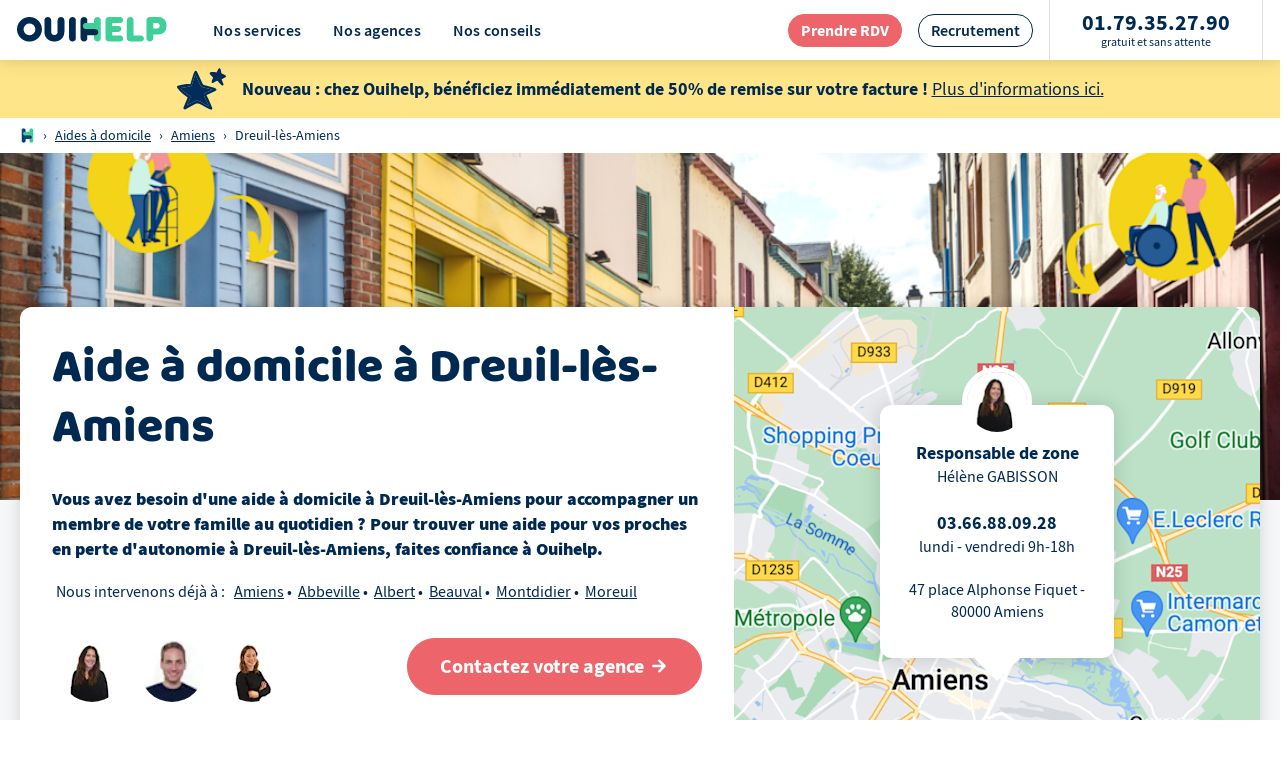

--- FILE ---
content_type: text/html
request_url: https://www.ouihelp.fr/aide-a-domicile-a-dreuil-les-amiens/
body_size: 69582
content:
<!DOCTYPE html><html lang="fr"><head><meta charSet="utf-8"/><meta http-equiv="x-ua-compatible" content="ie=edge"/><meta name="viewport" content="width=device-width, initial-scale=1, shrink-to-fit=no"/><style data-href="/styles.1239d6d5878c30fbf05b.css" id="gatsby-global-css">@charset "UTF-8";@font-face{font-family:Source Sans Pro;font-style:normal;font-display:swap;font-weight:300;src:local("Source Sans Pro Light normal"),local("Source Sans Pro-Lightnormal"),url(/static/source-sans-pro-300-fdb74fc65b69c4cc3882b9a73f8961ed.woff2) format("woff2"),url(/static/source-sans-pro-300-f9671025bd0c0262a8bc484bddba9faa.woff) format("woff")}@font-face{font-family:Source Sans Pro;font-style:italic;font-display:swap;font-weight:300;src:local("Source Sans Pro Light italic"),local("Source Sans Pro-Lightitalic"),url(/static/source-sans-pro-300italic-fb7d9ac504119745f12a7ee9005d582a.woff2) format("woff2"),url(/static/source-sans-pro-300italic-627300c38480193739117c46e7b9c2f8.woff) format("woff")}@font-face{font-family:Source Sans Pro;font-style:normal;font-display:swap;font-weight:400;src:local("Source Sans Pro Regular normal"),local("Source Sans Pro-Regularnormal"),url(/static/source-sans-pro-400-c558a0b24112c7b72ea2fcc3c2022a7f.woff2) format("woff2"),url(/static/source-sans-pro-400-5533a6de69fa9743fe6f8867f97a1347.woff) format("woff")}@font-face{font-family:Source Sans Pro;font-style:italic;font-display:swap;font-weight:400;src:local("Source Sans Pro Regular italic"),local("Source Sans Pro-Regularitalic"),url(/static/source-sans-pro-400italic-4e377b61458786717648dac8ec5d0606.woff2) format("woff2"),url(/static/source-sans-pro-400italic-6f4192e62567781bb7a5a1843d12f514.woff) format("woff")}@font-face{font-family:Source Sans Pro;font-style:normal;font-display:swap;font-weight:600;src:local("Source Sans Pro SemiBold normal"),local("Source Sans Pro-SemiBoldnormal"),url(/static/source-sans-pro-600-88439e8de7ddc37df4eb91e788db3596.woff2) format("woff2"),url(/static/source-sans-pro-600-24d5e29793cd5966cffcd4cedde10e2b.woff) format("woff")}@font-face{font-family:Source Sans Pro;font-style:italic;font-display:swap;font-weight:600;src:local("Source Sans Pro SemiBold italic"),local("Source Sans Pro-SemiBolditalic"),url(/static/source-sans-pro-600italic-970845d7e38c39f426409e70030ac376.woff2) format("woff2"),url(/static/source-sans-pro-600italic-49a3bedea4835d1ecae7f40f9731801f.woff) format("woff")}@font-face{font-family:Source Sans Pro;font-style:normal;font-display:swap;font-weight:700;src:local("Source Sans Pro Bold normal"),local("Source Sans Pro-Boldnormal"),url(/static/source-sans-pro-700-23d7fef41a30e5afee87e454941e34df.woff2) format("woff2"),url(/static/source-sans-pro-700-71261353a1d4e98c646f12747eae268d.woff) format("woff")}@font-face{font-family:Source Sans Pro;font-style:italic;font-display:swap;font-weight:700;src:local("Source Sans Pro Bold italic"),local("Source Sans Pro-Bolditalic"),url(/static/source-sans-pro-700italic-a66bf8527aff0e13c76a84d7ee521fff.woff2) format("woff2"),url(/static/source-sans-pro-700italic-6c3740112957c08710bd64810df177f3.woff) format("woff")}@font-face{font-family:Source Sans Pro;font-style:normal;font-display:swap;font-weight:900;src:local("Source Sans Pro Black normal"),local("Source Sans Pro-Blacknormal"),url(/static/source-sans-pro-900-8876404b1bc5971a89c27d7154a00d5a.woff2) format("woff2"),url(/static/source-sans-pro-900-3ced288e652737722ef0ca71dda8810e.woff) format("woff")}@font-face{font-family:Source Sans Pro;font-style:italic;font-display:swap;font-weight:900;src:local("Source Sans Pro Black italic"),local("Source Sans Pro-Blackitalic"),url(/static/source-sans-pro-900italic-94c439c5e983af31800b1519b065e4b8.woff2) format("woff2"),url(/static/source-sans-pro-900italic-06068f4f99018c4b6d5e629a245c1dcd.woff) format("woff")}@font-face{font-family:Baloo;font-style:normal;font-display:swap;font-weight:400;src:local("Baloo Regular "),local("Baloo-Regular"),url(/static/baloo-latin-400-5478afb9e098b440042c6c50ac14cc56.woff2) format("woff2"),url(/static/baloo-latin-400-11c90fdcf2f94a0c23013559a9779601.woff) format("woff")}.slick-slider{box-sizing:border-box;-webkit-user-select:none;-ms-user-select:none;user-select:none;-webkit-touch-callout:none;-khtml-user-select:none;-ms-touch-action:pan-y;touch-action:pan-y;-webkit-tap-highlight-color:transparent}.slick-list,.slick-slider{position:relative;display:block}.slick-list{overflow:hidden;margin:0;padding:0}.slick-list:focus{outline:none}.slick-list.dragging{cursor:pointer;cursor:hand}.slick-slider .slick-list,.slick-slider .slick-track{-webkit-transform:translateZ(0);transform:translateZ(0)}.slick-track{position:relative;top:0;left:0;display:block;margin-left:auto;margin-right:auto}.slick-track:after,.slick-track:before{display:table;content:""}.slick-track:after{clear:both}.slick-loading .slick-track{visibility:hidden}.slick-slide{display:none;float:left;height:100%;min-height:1px}[dir=rtl] .slick-slide{float:right}.slick-slide img{display:block}.slick-slide.slick-loading img{display:none}.slick-slide.dragging img{pointer-events:none}.slick-initialized .slick-slide{display:block}.slick-loading .slick-slide{visibility:hidden}.slick-vertical .slick-slide{display:block;height:auto;border:1px solid transparent}.slick-arrow.slick-hidden{display:none}.slick-loading .slick-list{background:#fff url([data-uri]) 50% no-repeat}@font-face{font-family:slick;font-weight:400;font-style:normal;src:url([data-uri]);src:url([data-uri]?#iefix) format("embedded-opentype"),url([data-uri]) format("woff"),url([data-uri]) format("truetype"),url([data-uri]) format("svg")}.slick-next,.slick-prev{font-size:0;line-height:0;position:absolute;top:50%;display:block;width:20px;height:20px;padding:0;-webkit-transform:translateY(-50%);transform:translateY(-50%);cursor:pointer;border:none}.slick-next,.slick-next:focus,.slick-next:hover,.slick-prev,.slick-prev:focus,.slick-prev:hover{color:transparent;outline:none;background:transparent}.slick-next:focus:before,.slick-next:hover:before,.slick-prev:focus:before,.slick-prev:hover:before{opacity:1}.slick-next.slick-disabled:before,.slick-prev.slick-disabled:before{opacity:.25}.slick-next:before,.slick-prev:before{font-family:slick;font-size:20px;line-height:1;opacity:.75;color:#fff;-webkit-font-smoothing:antialiased;-moz-osx-font-smoothing:grayscale}.slick-prev{left:-25px}[dir=rtl] .slick-prev{right:-25px;left:auto}.slick-prev:before{content:"←"}[dir=rtl] .slick-prev:before{content:"→"}.slick-next{right:-25px}[dir=rtl] .slick-next{right:auto;left:-25px}.slick-next:before{content:"→"}[dir=rtl] .slick-next:before{content:"←"}.slick-dotted.slick-slider{margin-bottom:30px}.slick-dots{position:absolute;bottom:-25px;display:block;width:100%;padding:0;margin:0;list-style:none;text-align:center}.slick-dots li{position:relative;display:inline-block;margin:0 5px;padding:0}.slick-dots li,.slick-dots li button{width:20px;height:20px;cursor:pointer}.slick-dots li button{font-size:0;line-height:0;display:block;padding:5px;color:transparent;border:0;outline:none;background:transparent}.slick-dots li button:focus,.slick-dots li button:hover{outline:none}.slick-dots li button:focus:before,.slick-dots li button:hover:before{opacity:1}.slick-dots li button:before{font-family:slick;font-size:6px;line-height:20px;position:absolute;top:0;left:0;width:20px;height:20px;content:"•";text-align:center;opacity:.25;color:#000;-webkit-font-smoothing:antialiased;-moz-osx-font-smoothing:grayscale}.slick-dots li.slick-active button:before{opacity:.75;color:#000}</style><meta name="generator" content="Gatsby 3.3.1"/><link rel="icon" href="/favicon-32x32.png?v=7667b03aaa09eb65560d52fa707510f7" type="image/png"/><link rel="manifest" href="/manifest.webmanifest" crossorigin="anonymous"/><link rel="apple-touch-icon" sizes="48x48" href="/icons/icon-48x48.png?v=7667b03aaa09eb65560d52fa707510f7"/><link rel="apple-touch-icon" sizes="72x72" href="/icons/icon-72x72.png?v=7667b03aaa09eb65560d52fa707510f7"/><link rel="apple-touch-icon" sizes="96x96" href="/icons/icon-96x96.png?v=7667b03aaa09eb65560d52fa707510f7"/><link rel="apple-touch-icon" sizes="144x144" href="/icons/icon-144x144.png?v=7667b03aaa09eb65560d52fa707510f7"/><link rel="apple-touch-icon" sizes="192x192" href="/icons/icon-192x192.png?v=7667b03aaa09eb65560d52fa707510f7"/><link rel="apple-touch-icon" sizes="256x256" href="/icons/icon-256x256.png?v=7667b03aaa09eb65560d52fa707510f7"/><link rel="apple-touch-icon" sizes="384x384" href="/icons/icon-384x384.png?v=7667b03aaa09eb65560d52fa707510f7"/><link rel="apple-touch-icon" sizes="512x512" href="/icons/icon-512x512.png?v=7667b03aaa09eb65560d52fa707510f7"/><link rel="preconnect" href="https://cdn.amplitude.com"/><link rel="preconnect" href="https://api.amplitude.com"/><style data-styled="" data-styled-version="5.2.1">.eIntHd{-webkit-order:2;-ms-flex-order:2;order:2;font-size:1rem;}/*!sc*/
.hpxCCg{-webkit-order:2;-ms-flex-order:2;order:2;}/*!sc*/
data-styled.g1[id="cta__CtaContent-kwmr9w-0"]{content:"eIntHd,hpxCCg,"}/*!sc*/
.jMDSsk{display:-webkit-box;display:-webkit-flex;display:-ms-flexbox;display:flex;-webkit-align-items:center;-webkit-box-align:center;-ms-flex-align:center;align-items:center;-webkit-order:3;-ms-flex-order:3;order:3;margin-left:0.3125rem;}/*!sc*/
data-styled.g2[id="cta__CtaIcon-kwmr9w-1"]{content:"jMDSsk,"}/*!sc*/
.dtVYoI{display:-webkit-inline-box;display:-webkit-inline-flex;display:-ms-inline-flexbox;display:inline-flex;-webkit-align-items:center;-webkit-box-align:center;-ms-flex-align:center;align-items:center;border:none;-webkit-box-pack:center;-webkit-justify-content:center;-ms-flex-pack:center;justify-content:center;cursor:pointer;border-radius:40px;font-weight:600;-webkit-transition:0.2s ease-in;transition:0.2s ease-in;font-size:1.25rem;padding:1rem 2rem;background-color:#ED656A;border:1px solid #ED656A;-webkit-box-pack:center;-webkit-justify-content:center;-ms-flex-pack:center;justify-content:center;color:white;font-weight:700;-webkit-text-decoration:none;text-decoration:none;padding:0.25rem 0.75rem;}/*!sc*/
.dtVYoI:hover{-webkit-text-decoration:none;text-decoration:none;}/*!sc*/
@media (hover:hover){.dtVYoI:hover{color:white;background-color:#D1595D;}}/*!sc*/
.dtVYoI:visited{-webkit-text-decoration:none;text-decoration:none;color:white;}/*!sc*/
.jXFscR{display:-webkit-inline-box;display:-webkit-inline-flex;display:-ms-inline-flexbox;display:inline-flex;-webkit-align-items:center;-webkit-box-align:center;-ms-flex-align:center;align-items:center;border:none;-webkit-box-pack:center;-webkit-justify-content:center;-ms-flex-pack:center;justify-content:center;cursor:pointer;border-radius:40px;font-weight:600;-webkit-transition:0.2s ease-in;transition:0.2s ease-in;font-size:1.25rem;-webkit-text-decoration:none;text-decoration:none;padding:0.75rem 1.5rem;border:1px solid #002952;color:#002952;background:white;padding:0.25rem 0.75rem;}/*!sc*/
.jXFscR:hover{-webkit-text-decoration:none;text-decoration:none;}/*!sc*/
@media (hover:hover){.jXFscR:hover{background-color:#D1E1F0;color:#002952;}}/*!sc*/
.gNlQiM{display:-webkit-inline-box;display:-webkit-inline-flex;display:-ms-inline-flexbox;display:inline-flex;-webkit-align-items:center;-webkit-box-align:center;-ms-flex-align:center;align-items:center;border:none;-webkit-box-pack:center;-webkit-justify-content:center;-ms-flex-pack:center;justify-content:center;cursor:pointer;border-radius:40px;font-weight:600;-webkit-transition:0.2s ease-in;transition:0.2s ease-in;font-size:1.25rem;-webkit-text-decoration:none;text-decoration:none;padding:0.75rem 1.5rem;border:1px solid #002952;color:#002952;background:white;}/*!sc*/
.gNlQiM:hover{-webkit-text-decoration:none;text-decoration:none;}/*!sc*/
@media (hover:hover){.gNlQiM:hover{background-color:#D1E1F0;color:#002952;}}/*!sc*/
.ceiQlZ{display:-webkit-inline-box;display:-webkit-inline-flex;display:-ms-inline-flexbox;display:inline-flex;-webkit-align-items:center;-webkit-box-align:center;-ms-flex-align:center;align-items:center;border:none;-webkit-box-pack:center;-webkit-justify-content:center;-ms-flex-pack:center;justify-content:center;cursor:pointer;border-radius:40px;font-weight:600;-webkit-transition:0.2s ease-in;transition:0.2s ease-in;font-size:1.25rem;padding:1rem 2rem;background-color:#ED656A;border:1px solid #ED656A;-webkit-box-pack:center;-webkit-justify-content:center;-ms-flex-pack:center;justify-content:center;color:white;font-weight:700;-webkit-text-decoration:none;text-decoration:none;}/*!sc*/
.ceiQlZ:hover{-webkit-text-decoration:none;text-decoration:none;}/*!sc*/
@media (hover:hover){.ceiQlZ:hover{color:white;background-color:#D1595D;}}/*!sc*/
.ceiQlZ:visited{-webkit-text-decoration:none;text-decoration:none;color:white;}/*!sc*/
.aYXEY{display:-webkit-inline-box;display:-webkit-inline-flex;display:-ms-inline-flexbox;display:inline-flex;-webkit-align-items:center;-webkit-box-align:center;-ms-flex-align:center;align-items:center;border:none;-webkit-box-pack:center;-webkit-justify-content:center;-ms-flex-pack:center;justify-content:center;cursor:pointer;border-radius:40px;font-weight:600;-webkit-transition:0.2s ease-in;transition:0.2s ease-in;font-size:1.25rem;padding:1rem 2rem;background-color:#ED656A;border:1px solid #ED656A;-webkit-box-pack:center;-webkit-justify-content:center;-ms-flex-pack:center;justify-content:center;color:white;font-weight:700;-webkit-text-decoration:none;text-decoration:none;font-size:1rem;height:3rem;width:100%;}/*!sc*/
.aYXEY:hover{-webkit-text-decoration:none;text-decoration:none;}/*!sc*/
@media (hover:hover){.aYXEY:hover{color:white;background-color:#D1595D;}}/*!sc*/
.aYXEY:visited{-webkit-text-decoration:none;text-decoration:none;color:white;}/*!sc*/
data-styled.g3[id="cta__CtaAStyle-kwmr9w-2"]{content:"dtVYoI,jXFscR,gNlQiM,ceiQlZ,aYXEY,"}/*!sc*/
.huAKBx{display:-webkit-inline-box;display:-webkit-inline-flex;display:-ms-inline-flexbox;display:inline-flex;-webkit-align-items:center;-webkit-box-align:center;-ms-flex-align:center;align-items:center;border:none;-webkit-box-pack:center;-webkit-justify-content:center;-ms-flex-pack:center;justify-content:center;cursor:pointer;border-radius:40px;font-weight:600;-webkit-transition:0.2s ease-in;transition:0.2s ease-in;font-size:1.25rem;padding:1rem 2rem;background-color:#ED656A;border:1px solid #ED656A;-webkit-box-pack:center;-webkit-justify-content:center;-ms-flex-pack:center;justify-content:center;color:white;font-weight:700;}/*!sc*/
.huAKBx:hover{-webkit-text-decoration:none;text-decoration:none;}/*!sc*/
@media (hover:hover){.huAKBx:hover{color:white;background-color:#D1595D;}}/*!sc*/
data-styled.g4[id="cta__CtaButtonStyle-kwmr9w-3"]{content:"huAKBx,"}/*!sc*/
@media (min-width:48em){.jzksVv{max-width:21.875rem;}}/*!sc*/
data-styled.g5[id="cta__PrecomputeCta-kwmr9w-4"]{content:"jzksVv,"}/*!sc*/
.dHPRqH{color:#002952;font-family:'Baloo',sans-serif;line-height:1.25;font-size:1.875rem;margin-bottom:1rem;text-align:center;}/*!sc*/
@media (min-width:48em){.dHPRqH{font-size:3rem;}}/*!sc*/
@media (min-width:48em){.dHPRqH{text-align:left;}}/*!sc*/
.gpvIsS{color:#002952;font-family:'Baloo',sans-serif;line-height:1.25;font-size:1.5rem;margin-bottom:1rem;text-align:left;}/*!sc*/
@media (min-width:48em){.gpvIsS{font-size:1.875rem;margin-bottom:1rem;}}/*!sc*/
@media (min-width:48em){.gpvIsS{text-align:center;}}/*!sc*/
.gnwXfu{color:#002952;font-family:'Baloo',sans-serif;line-height:1.25;font-size:1.75rem;margin-bottom:1.5rem;text-align:left;}/*!sc*/
@media (min-width:48em){.gnwXfu{font-size:2.5rem;}}/*!sc*/
@media (min-width:48em){.gnwXfu{text-align:center;}}/*!sc*/
.jtsaQW{color:#002952;font-family:'Baloo',sans-serif;line-height:1.25;font-size:1.75rem;margin-bottom:1.5rem;text-align:center;}/*!sc*/
@media (min-width:48em){.jtsaQW{font-size:2.5rem;}}/*!sc*/
@media (min-width:48em){.jtsaQW{text-align:center;}}/*!sc*/
.bSnxSe{color:#002952;font-family:'Baloo',sans-serif;line-height:1.25;font-size:1.5rem;margin-bottom:1rem;text-align:center;}/*!sc*/
@media (min-width:48em){.bSnxSe{font-size:1.875rem;margin-bottom:1rem;}}/*!sc*/
@media (min-width:48em){.bSnxSe{text-align:center;}}/*!sc*/
.QeHBO{color:#002952;font-family:'Baloo',sans-serif;line-height:1.25;font-size:1.5rem;margin-bottom:1rem;text-align:center;}/*!sc*/
@media (min-width:48em){.QeHBO{font-size:1.875rem;margin-bottom:1rem;}}/*!sc*/
@media (min-width:48em){.QeHBO{text-align:left;}}/*!sc*/
data-styled.g6[id="title__Title-zxvnm9-0"]{content:"dHPRqH,gpvIsS,gnwXfu,jtsaQW,bSnxSe,QeHBO,"}/*!sc*/
.knUqor{background-image:url([data-uri]);background-repeat:no-repeat;background-size:calc(100% + 6px) 95%;background-position-x:-3px;padding:5px 3px;font-weight:bold;}/*!sc*/
.feYszB{background-image:url([data-uri]);background-repeat:no-repeat;background-size:calc(100% + 6px) 95%;background-position-x:-3px;padding:5px 3px;font-weight:bold;}/*!sc*/
data-styled.g7[id="brushed-text__BrushedTextStyle-l9ko5j-0"]{content:"knUqor,feYszB,"}/*!sc*/
.eBMIQC{-webkit-text-decoration:none;text-decoration:none;-webkit-transition:color 0.3s linear;transition:color 0.3s linear;font-size:1rem;color:#002952;cursor:pointer;display:-webkit-inline-box;display:-webkit-inline-flex;display:-ms-inline-flexbox;display:inline-flex;-webkit-align-items:center;-webkit-box-align:center;-ms-flex-align:center;align-items:center;border:none;background:none;}/*!sc*/
@media (max-width:63.9375em){.eBMIQC{min-width:3rem;min-height:3rem;}}/*!sc*/
.eBMIQC:hover{-webkit-text-decoration:none;text-decoration:none;color:#3ED096;}/*!sc*/
.eBMIQC:hover *{-webkit-transition:color 0.3s linear;transition:color 0.3s linear;color:#3ED096;}/*!sc*/
@media (min-width:48em){}/*!sc*/
data-styled.g9[id="link__LinkStyle-sc-10mahye-1"]{content:"eBMIQC,"}/*!sc*/
.hSKcQM{-webkit-text-decoration:none;text-decoration:none;-webkit-transition:color 0.3s linear;transition:color 0.3s linear;font-size:1rem;color:#002952;cursor:pointer;display:-webkit-inline-box;display:-webkit-inline-flex;display:-ms-inline-flexbox;display:inline-flex;-webkit-align-items:center;-webkit-box-align:center;-ms-flex-align:center;align-items:center;border:none;background:none;}/*!sc*/
@media (max-width:63.9375em){.hSKcQM{min-width:3rem;min-height:3rem;}}/*!sc*/
.hSKcQM:hover{-webkit-text-decoration:none;text-decoration:none;color:#3ED096;}/*!sc*/
.hSKcQM:hover *{-webkit-transition:color 0.3s linear;transition:color 0.3s linear;color:#3ED096;}/*!sc*/
@media (min-width:48em){}/*!sc*/
data-styled.g10[id="link__FakeLinkStyle-sc-10mahye-2"]{content:"hSKcQM,"}/*!sc*/
.kzwsdS{-webkit-order:2;-ms-flex-order:2;order:2;}/*!sc*/
data-styled.g11[id="link__LinkText-sc-10mahye-3"]{content:"kzwsdS,"}/*!sc*/
.hasdaU{display:none;}/*!sc*/
@media (min-width:30em){.hasdaU{display:-webkit-box;display:-webkit-flex;display:-ms-flexbox;display:flex;-webkit-text-decoration:none;text-decoration:none;-webkit-box-pack:justify;-webkit-justify-content:space-between;-ms-flex-pack:justify;justify-content:space-between;-webkit-align-items:center;-webkit-box-align:center;-ms-flex-align:center;align-items:center;font-weight:700;font-size:1rem;line-height:1.4375rem;border:1px solid #002952;color:#002952;padding:0 0.5rem;border-radius:3px;}.hasdaU:hover{-webkit-text-decoration:none;text-decoration:none;color:#002952;}}/*!sc*/
@media (min-width:48em){.hasdaU{border:none;font-size:1.375rem;-webkit-flex-direction:column;-ms-flex-direction:column;flex-direction:column;}}/*!sc*/
data-styled.g12[id="phone-number__PhoneStyle-sc-1i5d1x9-0"]{content:"hasdaU,"}/*!sc*/
.kqPvPj{display:none;}/*!sc*/
@media (min-width:48em){.kqPvPj{display:block;font-weight:400;font-size:0.75rem;line-height:1rem;}}/*!sc*/
data-styled.g13[id="phone-number__SubText-sc-1i5d1x9-1"]{content:"kqPvPj,"}/*!sc*/
.xkWgi{margin:0 0.25rem;}/*!sc*/
@media (min-width:48em){.xkWgi{display:none;}}/*!sc*/
data-styled.g14[id="phone-number__IconPhone-sc-1i5d1x9-2"]{content:"xkWgi,"}/*!sc*/
.bmDGtz{display:-webkit-box;display:-webkit-flex;display:-ms-flexbox;display:flex;-webkit-align-items:center;-webkit-box-align:center;-ms-flex-align:center;align-items:center;}/*!sc*/
data-styled.g15[id="simple-layout__FlexAlignComponent-sc-1pca9k6-0"]{content:"bmDGtz,"}/*!sc*/
.dZiUDZ{display:-webkit-box;display:-webkit-flex;display:-ms-flexbox;display:flex;-webkit-box-pack:center;-webkit-justify-content:center;-ms-flex-pack:center;justify-content:center;}/*!sc*/
data-styled.g16[id="simple-layout__FlexJustifyComponent-sc-1pca9k6-1"]{content:"dZiUDZ,"}/*!sc*/
.jmcVic{display:-webkit-box;display:-webkit-flex;display:-ms-flexbox;display:flex;-webkit-align-items:center;-webkit-box-align:center;-ms-flex-align:center;align-items:center;display:-webkit-box;display:-webkit-flex;display:-ms-flexbox;display:flex;-webkit-box-pack:center;-webkit-justify-content:center;-ms-flex-pack:center;justify-content:center;}/*!sc*/
data-styled.g17[id="simple-layout__FlexJustifyAndAlignComponent-sc-1pca9k6-2"]{content:"jmcVic,"}/*!sc*/
.gdTuuf{display:-webkit-box;display:-webkit-flex;display:-ms-flexbox;display:flex;-webkit-flex-direction:column;-ms-flex-direction:column;flex-direction:column;}/*!sc*/
.gdTuuf > div:not(:last-child){margin-bottom:1.5rem;}/*!sc*/
@media (min-width:64em){.gdTuuf > div:not(:last-child){margin-bottom:2rem;}}/*!sc*/
data-styled.g20[id="simple-layout__VerticalList-sc-1pca9k6-5"]{content:"gdTuuf,"}/*!sc*/
.bQREXP{display:-webkit-box;display:-webkit-flex;display:-ms-flexbox;display:flex;-webkit-align-items:center;-webkit-box-align:center;-ms-flex-align:center;align-items:center;-webkit-transition:opacity 0.3s cubic-bezier(0.455,0.03,0.515,0.955);transition:opacity 0.3s cubic-bezier(0.455,0.03,0.515,0.955);}/*!sc*/
.bQREXP svg{vertical-align:middle;width:6.25rem;height:auto;}/*!sc*/
@media (min-width:64em){.bQREXP svg{width:9.375rem;}}/*!sc*/
.bQREXP:hover{opacity:0.75;}/*!sc*/
data-styled.g21[id="logo__LogoLinkStyle-sc-18dpye5-0"]{content:"bQREXP,"}/*!sc*/
.jyDSvB{display:-webkit-box;display:-webkit-flex;display:-ms-flexbox;display:flex;-webkit-align-items:center;-webkit-box-align:center;-ms-flex-align:center;align-items:center;background-color:#002952;box-shadow:0px 1px 1rem rgba(0,0,0,0.15);border-radius:50%;width:2rem;height:2rem;position:absolute;z-index:1;padding:0;-webkit-box-pack:center;-webkit-justify-content:center;-ms-flex-pack:center;justify-content:center;top:40%;border:none;left:0;-webkit-transform:translateX(2px);-ms-transform:translateX(2px);transform:translateX(2px);}/*!sc*/
.jyDSvB svg{-webkit-transform:translateX(0px);-ms-transform:translateX(0px);transform:translateX(0px);}/*!sc*/
.kNDNgG{display:-webkit-box;display:-webkit-flex;display:-ms-flexbox;display:flex;-webkit-align-items:center;-webkit-box-align:center;-ms-flex-align:center;align-items:center;background-color:#002952;box-shadow:0px 1px 1rem rgba(0,0,0,0.15);border-radius:50%;width:2rem;height:2rem;position:absolute;z-index:1;padding:0;-webkit-box-pack:center;-webkit-justify-content:center;-ms-flex-pack:center;justify-content:center;top:40%;border:none;right:0;-webkit-transform:translateX(-2px);-ms-transform:translateX(-2px);transform:translateX(-2px);}/*!sc*/
.kNDNgG svg{-webkit-transform:translateX(1px);-ms-transform:translateX(1px);transform:translateX(1px);}/*!sc*/
data-styled.g24[id="slider-controls__ButtonCustom-wb4bar-0"]{content:"jyDSvB,kNDNgG,"}/*!sc*/
.WEfzm{background-color:white;position:relative;padding:1.5rem;overflow:hidden;}/*!sc*/
@media (min-width:48em){.WEfzm{padding:3rem;box-shadow:0px 1px 1rem rgba(0,0,0,0.15);border-radius:0.75rem;}}/*!sc*/
data-styled.g25[id="card__Card-xqkrnc-0"]{content:"WEfzm,"}/*!sc*/
.iftpz{font-size:1.0625rem;color:#002952;line-height:100%;margin-bottom:0.5rem;font-weight:700;}/*!sc*/
.cwHXMr{font-size:0.75rem;color:#002952;line-height:100%;margin-bottom:0.5rem;margin-bottom:0;font-weight:400;}/*!sc*/
data-styled.g27[id="label__LabelStyle-zoi9fm-0"]{content:"iftpz,cwHXMr,"}/*!sc*/
.hkSFOn{color:#E1534B;}/*!sc*/
data-styled.g29[id="form-field__RequiredText-sc-1cqv1ys-0"]{content:"hkSFOn,"}/*!sc*/
.kwMwyl{margin-bottom:1.5rem;}/*!sc*/
data-styled.g30[id="form-field__FormFieldStyle-sc-1cqv1ys-1"]{content:"kwMwyl,"}/*!sc*/
.eOHWSV{position:relative;padding:0.75rem 1rem;font-size:1rem;border:1px solid #002952;background:#F5F5F5;-webkit-transition:0.3s cubic-bezier(0.455,0.03,0.515,0.955);transition:0.3s cubic-bezier(0.455,0.03,0.515,0.955);border-radius:3px;width:100%;}/*!sc*/
.eOHWSV:focus{background:white;border-color:#D1E1F0;}/*!sc*/
.eOHWSV::-webkit-input-placeholder{color:#D1E1F0;}/*!sc*/
.eOHWSV::-moz-placeholder{color:#D1E1F0;}/*!sc*/
.eOHWSV:-ms-input-placeholder{color:#D1E1F0;}/*!sc*/
.eOHWSV::placeholder{color:#D1E1F0;}/*!sc*/
data-styled.g35[id="input___StyledInput7-d7vv1a-4"]{content:"eOHWSV,"}/*!sc*/
.bODDzB{position:relative;padding:0.75rem 1rem;font-size:1rem;border:1px solid #002952;background:#F5F5F5;-webkit-transition:0.3s cubic-bezier(0.455,0.03,0.515,0.955);transition:0.3s cubic-bezier(0.455,0.03,0.515,0.955);border-radius:3px;width:100%;}/*!sc*/
.bODDzB:focus{background:white;border-color:#D1E1F0;}/*!sc*/
.bODDzB::-webkit-input-placeholder{color:#D1E1F0;}/*!sc*/
.bODDzB::-moz-placeholder{color:#D1E1F0;}/*!sc*/
.bODDzB:-ms-input-placeholder{color:#D1E1F0;}/*!sc*/
.bODDzB::placeholder{color:#D1E1F0;}/*!sc*/
data-styled.g36[id="input___StyledInput6-d7vv1a-5"]{content:"bODDzB,"}/*!sc*/
.hwQkKV{position:relative;padding:0.75rem 1rem;font-size:1rem;border:1px solid #002952;background:#F5F5F5;-webkit-transition:0.3s cubic-bezier(0.455,0.03,0.515,0.955);transition:0.3s cubic-bezier(0.455,0.03,0.515,0.955);border-radius:3px;width:100%;}/*!sc*/
.hwQkKV:focus{background:white;border-color:#D1E1F0;}/*!sc*/
.hwQkKV::-webkit-input-placeholder{color:#D1E1F0;}/*!sc*/
.hwQkKV::-moz-placeholder{color:#D1E1F0;}/*!sc*/
.hwQkKV:-ms-input-placeholder{color:#D1E1F0;}/*!sc*/
.hwQkKV::placeholder{color:#D1E1F0;}/*!sc*/
data-styled.g37[id="input___StyledInput5-d7vv1a-6"]{content:"hwQkKV,"}/*!sc*/
.bZyIax{position:relative;padding:0.75rem 1rem;font-size:1rem;border:1px solid #002952;background:#F5F5F5;-webkit-transition:0.3s cubic-bezier(0.455,0.03,0.515,0.955);transition:0.3s cubic-bezier(0.455,0.03,0.515,0.955);border-radius:3px;width:100%;}/*!sc*/
.bZyIax:focus{background:white;border-color:#D1E1F0;}/*!sc*/
.bZyIax::-webkit-input-placeholder{color:#D1E1F0;}/*!sc*/
.bZyIax::-moz-placeholder{color:#D1E1F0;}/*!sc*/
.bZyIax:-ms-input-placeholder{color:#D1E1F0;}/*!sc*/
.bZyIax::placeholder{color:#D1E1F0;}/*!sc*/
data-styled.g40[id="input___StyledInput2-d7vv1a-9"]{content:"bZyIax,"}/*!sc*/
.cEQPKZ{width:100%;color:#002952;padding:0 1rem;border:1px solid #E0E0E0;border-radius:3px;-webkit-transition:border-color 0.3s cubic-bezier(0.455,0.03,0.515,0.955);transition:border-color 0.3s cubic-bezier(0.455,0.03,0.515,0.955);-webkit-appearance:none;background-image:url("/input-drop-arrow.png");background-position-x:calc(100% - 16px);background-repeat:no-repeat;background-position-y:center;min-height:2.8125rem;height:2.8125rem;}/*!sc*/
.cEQPKZ:hover{border-color:#D1E1F0;}/*!sc*/
.cEQPKZ > option:disabled{color:#D9D9D9;}/*!sc*/
.dNzNHb{width:100%;color:#002952;padding:0 1rem;border:1px solid #E0E0E0;border-radius:3px;-webkit-transition:border-color 0.3s cubic-bezier(0.455,0.03,0.515,0.955);transition:border-color 0.3s cubic-bezier(0.455,0.03,0.515,0.955);-webkit-appearance:none;background-image:url("/input-drop-arrow.png");background-position-x:calc(100% - 16px);background-repeat:no-repeat;background-position-y:center;min-height:2.8125rem;}/*!sc*/
.dNzNHb:hover{border-color:#D1E1F0;}/*!sc*/
.dNzNHb > option:disabled{color:#D9D9D9;}/*!sc*/
data-styled.g42[id="input-select__Select-sc-1ex80hh-0"]{content:"cEQPKZ,dNzNHb,"}/*!sc*/
.cabWze{font-size:0.875rem;color:#002952;line-height:1.4;text-align:center;font-weight:600;}/*!sc*/
@media (min-width:30em){}/*!sc*/
@media (min-width:48em){.cabWze{font-size:0.875rem;text-align:center;}}/*!sc*/
.ktgGsb{font-size:1rem;color:#002952;line-height:1.4;text-align:left;}/*!sc*/
@media (min-width:30em){}/*!sc*/
@media (min-width:48em){.ktgGsb{font-size:1.125rem;text-align:left;}}/*!sc*/
.cHtZiM{font-size:1.125rem;color:#002952;line-height:1.4;text-align:left;font-weight:800;}/*!sc*/
@media (min-width:30em){}/*!sc*/
@media (min-width:48em){.cHtZiM{font-size:1.125rem;text-align:left;}}/*!sc*/
.jWkGVL{font-size:1rem;color:#002952;line-height:1.4;text-align:center;}/*!sc*/
@media (min-width:30em){}/*!sc*/
@media (min-width:48em){.jWkGVL{font-size:1rem;text-align:center;}}/*!sc*/
.iUwgZc{font-size:1rem;color:#002952;line-height:1.4;text-align:left;}/*!sc*/
@media (min-width:30em){.iUwgZc{text-align:left;}}/*!sc*/
@media (min-width:48em){.iUwgZc{font-size:1.125rem;text-align:center;}}/*!sc*/
.dgtJmr{font-size:0.75rem;color:#002952;line-height:1.4;text-align:left;}/*!sc*/
@media (min-width:30em){}/*!sc*/
@media (min-width:48em){.dgtJmr{font-size:0.75rem;text-align:left;}}/*!sc*/
.jhkAtL{font-size:1rem;color:#002952;line-height:1.4;text-align:center;}/*!sc*/
@media (min-width:30em){}/*!sc*/
@media (min-width:48em){.jhkAtL{font-size:1rem;text-align:left;}}/*!sc*/
.bmICvH{font-size:1rem;color:#002952;line-height:1.4;text-align:center;margin-bottom:3rem;}/*!sc*/
@media (min-width:30em){}/*!sc*/
@media (min-width:48em){.bmICvH{font-size:1.125rem;text-align:center;margin-bottom:3.75rem;}}/*!sc*/
.jnGBLM{font-size:1rem;color:#002952;line-height:1.4;text-align:center;margin-bottom:0.75rem;}/*!sc*/
@media (min-width:30em){}/*!sc*/
@media (min-width:48em){.jnGBLM{font-size:1.125rem;text-align:left;margin-bottom:3.75rem;}}/*!sc*/
.ctPFbT{font-size:1rem;color:#002952;line-height:1.4;text-align:center;margin-bottom:1.5rem;}/*!sc*/
@media (min-width:30em){}/*!sc*/
@media (min-width:48em){.ctPFbT{font-size:1.125rem;text-align:left;margin-bottom:0px;}}/*!sc*/
.fSayLL{font-size:1rem;color:#002952;line-height:1.4;text-align:center;}/*!sc*/
@media (min-width:30em){}/*!sc*/
@media (min-width:48em){.fSayLL{font-size:1.125rem;text-align:center;}}/*!sc*/
.gUCDeb{font-size:1rem;color:#002952;line-height:1.4;text-align:left;margin-bottom:0.5rem;font-weight:700;}/*!sc*/
@media (min-width:30em){}/*!sc*/
@media (min-width:48em){.gUCDeb{font-size:1.125rem;text-align:left;margin-bottom:0.5rem;}}/*!sc*/
data-styled.g43[id="text__TextStyle-sc-164zzvl-0"]{content:"cabWze,ktgGsb,cHtZiM,jWkGVL,iUwgZc,dgtJmr,jhkAtL,bmICvH,jnGBLM,ctPFbT,fSayLL,gUCDeb,"}/*!sc*/
.eMDtrb{margin:0 auto;width:100%;padding:0 1rem;}/*!sc*/
@media (min-width:48em){.eMDtrb{max-width:79.375rem;padding:0 0.9375rem;}}/*!sc*/
data-styled.g46[id="container__Container-sc-1j2a25e-2"]{content:"eMDtrb,"}/*!sc*/
.bAXYnv{margin:0 auto;width:100%;padding:0 1rem;padding-left:0;padding-right:0;}/*!sc*/
@media (min-width:48em){.bAXYnv{max-width:90rem;padding:0 0.9375rem;}}/*!sc*/
@media (min-width:48em){.bAXYnv{padding-left:0;padding-right:0;}}/*!sc*/
data-styled.g47[id="container__ContainerLarge-sc-1j2a25e-3"]{content:"bAXYnv,"}/*!sc*/
.OnRde{padding:3.75rem 0;}/*!sc*/
data-styled.g48[id="section__Section-sc-1y4nyad-0"]{content:"OnRde,"}/*!sc*/
.dxHFnD{display:-webkit-box;display:-webkit-flex;display:-ms-flexbox;display:flex;-webkit-flex-wrap:wrap;-ms-flex-wrap:wrap;flex-wrap:wrap;margin:0 -0.5rem;}/*!sc*/
@media (max-width:47.9375em){.dxHFnD > *{width:calc(100% / 1);}.dxHFnD > *:nth-child(1n + 2){margin-top:0.75rem;}}/*!sc*/
@media only screen and (max-width:1024px) and (min-width:768px){.dxHFnD > *{width:calc(100% / 2);}.dxHFnD > *:nth-child(1n + 3){margin-top:0.75rem;}}/*!sc*/
@media (min-width:64em){.dxHFnD > *{width:calc(100% / 3);}.dxHFnD > *:nth-child(1n + 4){margin-top:1rem;}}/*!sc*/
.dxHFnD > *{padding:0 0.5rem;}/*!sc*/
data-styled.g50[id="grid__GridStyle-lbvxy4-0"]{content:"dxHFnD,"}/*!sc*/
.kfKQMs{display:none;}/*!sc*/
@media (min-width:48em){.kfKQMs{display:block;}}/*!sc*/
data-styled.g51[id="only-desktop__OnlyDesktopDeprecated-sc-193dkm1-0"]{content:"kfKQMs,"}/*!sc*/
.kWZByk{display:none;}/*!sc*/
@media (min-width:64em){.kWZByk{display:block;}}/*!sc*/
data-styled.g52[id="only-desktop__OnlyDesktop-sc-193dkm1-1"]{content:"kWZByk,"}/*!sc*/
.jmqKmO{display:none;}/*!sc*/
@media (min-width:30em){.jmqKmO{display:block;}}/*!sc*/
data-styled.g53[id="only-desktop__OnlyDesktopAndTablet-sc-193dkm1-2"]{content:"jmqKmO,"}/*!sc*/
.kArWPc{display:block;}/*!sc*/
@media (min-width:30em){.kArWPc{display:none;}}/*!sc*/
data-styled.g54[id="only-mobile-tablet__OnlyMobile-sc-190n2io-0"]{content:"kArWPc,"}/*!sc*/
.dgEEVn{display:inline-block;position:relative;height:18px;width:18px;border-radius:0.1875rem;color:#3ED096;background-color:#F5F5F5;border:1px solid #D9D9D9;}/*!sc*/
.dgEEVn:after{content:"";position:absolute;display:none;top:50%;left:50%;width:6px;height:11px;border:solid white;border-width:0 2px 2px 0;-webkit-transform:translate(-50%,-55%) rotate(45deg);-ms-transform:translate(-50%,-55%) rotate(45deg);transform:translate(-50%,-55%) rotate(45deg);}/*!sc*/
data-styled.g55[id="input-checkbox__CheckboxStyle-iog68-0"]{content:"dgEEVn,"}/*!sc*/
.koiitA{position:absolute;opacity:0;cursor:pointer;height:0;width:0;}/*!sc*/
data-styled.g56[id="input-checkbox__Checkbox-iog68-1"]{content:"koiitA,"}/*!sc*/
.kQrxXS{position:relative;cursor:pointer;}/*!sc*/
.kQrxXS:hover .input-checkbox__CheckboxStyle-iog68-0 ~ .input-checkbox__CheckboxStyle-iog68-0{background-color:#ccc;}/*!sc*/
data-styled.g57[id="input-checkbox__WrapperInputCheckbox-iog68-2"]{content:"kQrxXS,"}/*!sc*/
.fXwyNX{background-color:#9EE7CA;height:1.75rem;width:100%;}/*!sc*/
.fXwyNX > *{height:100%;}/*!sc*/
data-styled.g59[id="banner-career__BannerCareerStyle-sc-1p9vkrn-0"]{content:"fXwyNX,"}/*!sc*/
.hFCRqo{display:inline;font-weight:400;text-align:center;font-size:0.875rem;}/*!sc*/
@media (min-width:48em){.hFCRqo{text-align:center;font-size:0.875rem;}}/*!sc*/
data-styled.g60[id="banner-career__BannerCareerTxt-sc-1p9vkrn-1"]{content:"hFCRqo,"}/*!sc*/
.bdQquU{display:block;position:relative;top:-5.5625rem;}/*!sc*/
@media (min-width:48em){.bdQquU{top:-3.8125rem;}}/*!sc*/
data-styled.g61[id="anchor__AnchorBuildtimeHTMLStyle-sc-185qeml-0"]{content:"bdQquU,"}/*!sc*/
.bzgXFx{margin-right:auto;margin-left:auto;max-width:79.375rem;padding-left:0.9375rem;padding-right:0.9375rem;}/*!sc*/
data-styled.g87[id="container__Container-qc80be-0"]{content:"bzgXFx,"}/*!sc*/
.gaMerS{padding:8px 0;font-size:0.85rem;display:-webkit-box;display:-webkit-flex;display:-ms-flexbox;display:flex;-webkit-align-items:center;-webkit-box-align:center;-ms-flex-align:center;align-items:center;}/*!sc*/
data-styled.g130[id="breadcrumbs__Box-hozh38-0"]{content:"gaMerS,"}/*!sc*/
.hbIBPf{margin:0 8px;display:block;}/*!sc*/
data-styled.g131[id="breadcrumbs__Separator-hozh38-1"]{content:"hbIBPf,"}/*!sc*/
.oCVWW{display:block;}/*!sc*/
data-styled.g132[id="breadcrumbs__Part-hozh38-2"]{content:"oCVWW,"}/*!sc*/
.cGLTlb{font-weight:600;-webkit-letter-spacing:0.015625rem;-moz-letter-spacing:0.015625rem;-ms-letter-spacing:0.015625rem;letter-spacing:0.015625rem;position:relative;}/*!sc*/
data-styled.g155[id="menu-link__LinkTitle-sc-1sas8fa-0"]{content:"cGLTlb,"}/*!sc*/
.cidpFs{display:-webkit-box;display:-webkit-flex;display:-ms-flexbox;display:flex;-webkit-align-items:center;-webkit-box-align:center;-ms-flex-align:center;align-items:center;padding:0.625rem 1rem;color:#002952;width:100%;line-height:1.2;white-space:nowrap;-webkit-text-decoration:none;text-decoration:none;}/*!sc*/
.cidpFs:hover{color:#3ED096;-webkit-text-decoration:none;text-decoration:none;}/*!sc*/
data-styled.g156[id="menu-link__LinkTitleContainer-sc-1sas8fa-1"]{content:"cidpFs,"}/*!sc*/
.eZAunr{margin-top:2rem;}/*!sc*/
.eZAunr > *:not(:last-child){margin-bottom:1.5rem;}/*!sc*/
data-styled.g162[id="style__FormBottomSection-o630bi-0"]{content:"eZAunr,"}/*!sc*/
.gzIeie{position:absolute;top:-10px;right:100%;-webkit-transform:translate(50%,-10%);-ms-transform:translate(50%,-10%);transform:translate(50%,-10%);}/*!sc*/
data-styled.g163[id="style__BlueBubble-o630bi-1"]{content:"gzIeie,"}/*!sc*/
.dbTpCI{position:absolute;bottom:0%;right:0%;-webkit-transform:translate(15px,40%);-ms-transform:translate(15px,40%);transform:translate(15px,40%);}/*!sc*/
data-styled.g164[id="style__GreenBubble-o630bi-2"]{content:"dbTpCI,"}/*!sc*/
.cXqNkI{display:-webkit-box;display:-webkit-flex;display:-ms-flexbox;display:flex;-webkit-align-items:center;-webkit-box-align:center;-ms-flex-align:center;align-items:center;display:-webkit-box;display:-webkit-flex;display:-ms-flexbox;display:flex;}/*!sc*/
.cXqNkI >:nth-child(1){margin-right:0.5rem;}/*!sc*/
@media (min-width:64em){.cXqNkI:nth-child(1n){margin-top:0.75rem;}.cXqNkI:nth-child(1n + 3){margin-top:1rem;}}/*!sc*/
data-styled.g171[id="style__WrapperInputCheckbox-o630bi-9"]{content:"cXqNkI,"}/*!sc*/
.dmNEWc{overflow:hidden;}/*!sc*/
@media (min-width:64em){.dmNEWc{padding:3rem 0;margin-left:1.5rem;padding-left:1.5rem;}}/*!sc*/
data-styled.g172[id="style__Form-o630bi-10"]{content:"dmNEWc,"}/*!sc*/
.hXWJXd{display:-webkit-box;display:-webkit-flex;display:-ms-flexbox;display:flex;margin:0 -1rem;-webkit-transition:0.3s ease-in-out;transition:0.3s ease-in-out;-webkit-transform:translateX(-0%);-ms-transform:translateX(-0%);transform:translateX(-0%);}/*!sc*/
data-styled.g173[id="style__WrapperStepper-o630bi-11"]{content:"hXWJXd,"}/*!sc*/
.iOZMat{display:-webkit-box;display:-webkit-flex;display:-ms-flexbox;display:flex;-webkit-flex-direction:column;-ms-flex-direction:column;flex-direction:column;width:100%;height:100%;}/*!sc*/
data-styled.g174[id="style__StepSubWrapper-o630bi-12"]{content:"iOZMat,"}/*!sc*/
.kVlWQF{width:100%;-webkit-flex-shrink:0;-ms-flex-negative:0;flex-shrink:0;padding:0 1rem;}/*!sc*/
.kVlWQF > .style__StepSubWrapper-o630bi-12{display:-webkit-box;display:-webkit-flex;display:-ms-flexbox;display:flex;}/*!sc*/
@media (min-width:48em){.kVlWQF > .style__StepSubWrapper-o630bi-12{display:-webkit-box;display:-webkit-flex;display:-ms-flexbox;display:flex;}}/*!sc*/
.kVoNxE{width:100%;-webkit-flex-shrink:0;-ms-flex-negative:0;flex-shrink:0;padding:0 1rem;}/*!sc*/
.kVoNxE > .style__StepSubWrapper-o630bi-12{display:none;}/*!sc*/
@media (min-width:48em){.kVoNxE > .style__StepSubWrapper-o630bi-12{display:-webkit-box;display:-webkit-flex;display:-ms-flexbox;display:flex;}}/*!sc*/
data-styled.g175[id="style__Step-o630bi-13"]{content:"kVlWQF,kVoNxE,"}/*!sc*/
.jeOPOr{display:-webkit-box;display:-webkit-flex;display:-ms-flexbox;display:flex;-webkit-align-items:center;-webkit-box-align:center;-ms-flex-align:center;align-items:center;margin:0 -0.75rem;}/*!sc*/
.jeOPOr > *{padding:0 0.75rem;}/*!sc*/
@media (min-width:75em){.jeOPOr{-webkit-flex-direction:column;-ms-flex-direction:column;flex-direction:column;-webkit-align-items:center;-webkit-box-align:center;-ms-flex-align:center;align-items:center;}}/*!sc*/
data-styled.g176[id="step__StepContainer-sc-9rmhuc-0"]{content:"jeOPOr,"}/*!sc*/
.UPOHq{font-size:3.75rem;font-family:'Baloo',sans-serif;color:#002952;font-weight:600;margin-bottom:0;}/*!sc*/
data-styled.g177[id="step__StepNumber-sc-9rmhuc-1"]{content:"UPOHq,"}/*!sc*/
.htnimZ{display:none;}/*!sc*/
@media (min-width:75em){.htnimZ{display:block;position:absolute;top:1.875rem;left:100%;-webkit-transform:translateX(-50%);-ms-transform:translateX(-50%);transform:translateX(-50%);}}/*!sc*/
data-styled.g178[id="step__StepImage-sc-9rmhuc-2"]{content:"htnimZ,"}/*!sc*/
.bMWLvX{margin-bottom:1rem;}/*!sc*/
@media (min-width:48em){.bMWLvX{text-align:left;}}/*!sc*/
@media (min-width:75em){.bMWLvX{text-align:center;}}/*!sc*/
data-styled.g179[id="step__StepTitle-sc-9rmhuc-3"]{content:"bMWLvX,"}/*!sc*/
.dKgHjI{position:relative;}/*!sc*/
data-styled.g180[id="step__StepArticle-sc-9rmhuc-4"]{content:"dKgHjI,"}/*!sc*/
.fdQqbi{margin-bottom:1rem;}/*!sc*/
.fdQqbi h1,.fdQqbi > h2,.fdQqbi h3,.fdQqbi h4,.fdQqbi h5,.fdQqbi h6{margin-bottom:0.5rem;}/*!sc*/
data-styled.g185[id="title-with-subtitle__WrapperTitleWithSubtitle-sc-2xmgyh-0"]{content:"fdQqbi,"}/*!sc*/
.bYAHyu{display:-webkit-box;display:-webkit-flex;display:-ms-flexbox;display:flex;margin:0 -0.25rem;-webkit-box-pack:center;-webkit-justify-content:center;-ms-flex-pack:center;justify-content:center;}/*!sc*/
.bYAHyu > *{padding:0 0.25rem;}/*!sc*/
@media (min-width:48em){.bYAHyu{-webkit-box-pack:left;-webkit-justify-content:left;-ms-flex-pack:left;justify-content:left;}}/*!sc*/
data-styled.g186[id="team-pictures-block__TeamPicturesSectionStyle-iyzzw7-0"]{content:"bYAHyu,"}/*!sc*/
.gFRiBH{position:-webkit-sticky;position:sticky;top:0;z-index:22;width:100%;background:#fff;-webkit-transition:box-shadow 300ms ease-in-out;transition:box-shadow 300ms ease-in-out;box-shadow:0px 1px 1rem rgba(0,0,0,0.15);}/*!sc*/
data-styled.g192[id="app-header__StickyHeaderContainer-sdnqhj-0"]{content:"gFRiBH,"}/*!sc*/
.icaZm{display:-webkit-box;display:-webkit-flex;display:-ms-flexbox;display:flex;-webkit-align-items:center;-webkit-box-align:center;-ms-flex-align:center;align-items:center;-webkit-flex-wrap:wrap;-ms-flex-wrap:wrap;flex-wrap:wrap;padding:0 0.75rem;height:3.75rem;}/*!sc*/
data-styled.g193[id="app-header__TopHeaderContainer-sdnqhj-1"]{content:"icaZm,"}/*!sc*/
.clEJI{display:none;}/*!sc*/
@media (min-width:64em){.clEJI{display:-webkit-box;display:-webkit-flex;display:-ms-flexbox;display:flex;padding:0;margin:0 0 0 1.875rem;}}/*!sc*/
data-styled.g194[id="app-header__DesktopMenuContainer-sdnqhj-2"]{content:"clEJI,"}/*!sc*/
.fyhkGY{border:none;}/*!sc*/
@media (min-width:75em){.fyhkGY{padding:0 1.5rem;-webkit-align-items:center;-webkit-box-align:center;-ms-flex-align:center;align-items:center;-webkit-align-self:stretch;-ms-flex-item-align:stretch;align-self:stretch;display:-webkit-box;display:-webkit-flex;display:-ms-flexbox;display:flex;border-left:1px solid #E0E0E0;border-right:1px solid #E0E0E0;}}/*!sc*/
data-styled.g196[id="app-header__WrapperPhoneNumber-sdnqhj-4"]{content:"fyhkGY,"}/*!sc*/
.dUbKRG{display:none;}/*!sc*/
@media (min-width:75em){.dUbKRG{padding:0 1.5rem;-webkit-align-items:center;-webkit-box-align:center;-ms-flex-align:center;align-items:center;-webkit-align-self:stretch;-ms-flex-item-align:stretch;align-self:stretch;display:-webkit-box;display:-webkit-flex;display:-ms-flexbox;display:flex;padding:0 1rem 0 0;}}/*!sc*/
data-styled.g197[id="app-header__WrapperCarreer-sdnqhj-5"]{content:"dUbKRG,"}/*!sc*/
.kiAWLS{display:-webkit-box;display:-webkit-flex;display:-ms-flexbox;display:flex;-webkit-align-items:center;-webkit-box-align:center;-ms-flex-align:center;align-items:center;-webkit-align-self:stretch;-ms-flex-item-align:stretch;align-self:stretch;-webkit-box-pack:center;-webkit-justify-content:center;-ms-flex-pack:center;justify-content:center;margin-left:auto;}/*!sc*/
data-styled.g198[id="app-header__TopRightContainer-sdnqhj-6"]{content:"kiAWLS,"}/*!sc*/
.jmWbQJ{display:-webkit-box;display:-webkit-flex;display:-ms-flexbox;display:flex;-webkit-align-items:center;-webkit-box-align:center;-ms-flex-align:center;align-items:center;cursor:pointer;-webkit-align-self:stretch;-ms-flex-item-align:stretch;align-self:stretch;padding:0 0 0 0.75rem;margin-left:0.75rem;border-left:1px solid #002952;}/*!sc*/
@media (min-width:75em){.jmWbQJ{display:none;}}/*!sc*/
data-styled.g199[id="app-header__CtaButtonMenuBurger-sdnqhj-7"]{content:"jmWbQJ,"}/*!sc*/
.DasbY svg{width:6.25rem;height:auto;}/*!sc*/
@media (min-width:64em){.DasbY svg{width:9.375rem;}}/*!sc*/
data-styled.g200[id="app-header__LogoHeader-sdnqhj-8"]{content:"DasbY,"}/*!sc*/
.cQrCnk{background-color:#F5F7F8;}/*!sc*/
data-styled.g201[id="section-backgrounded__SimpleBackgroundedStyle-sc-4zattr-0"]{content:"cQrCnk,"}/*!sc*/
.DjwyI{padding:3rem 0;position:relative;background-color:#F5F7F8;}/*!sc*/
@media (min-width:30em){.DjwyI{padding:4.5rem;}}/*!sc*/
data-styled.g202[id="section-backgrounded__BlueSectionBackgrounded-sc-4zattr-1"]{content:"DjwyI,"}/*!sc*/
.hlCapP{border-top:1px solid #E0E0E0;}/*!sc*/
data-styled.g204[id="style__FooterWrapper-sc-1sub6ng-0"]{content:"hlCapP,"}/*!sc*/
.ixXtRB{display:-webkit-box;display:-webkit-flex;display:-ms-flexbox;display:flex;-webkit-flex-direction:column;-ms-flex-direction:column;flex-direction:column;}/*!sc*/
@media (min-width:48em){}/*!sc*/
data-styled.g205[id="style__Footer-sc-1sub6ng-1"]{content:"ixXtRB,"}/*!sc*/
@media (min-width:48em){.iUAiJq{display:-webkit-box;display:-webkit-flex;display:-ms-flexbox;display:flex;}.iUAiJq > *{width:50%;}}/*!sc*/
data-styled.g206[id="style__FooterHead-sc-1sub6ng-2"]{content:"iUAiJq,"}/*!sc*/
.humfnN{display:-webkit-box;display:-webkit-flex;display:-ms-flexbox;display:flex;-webkit-align-items:center;-webkit-box-align:center;-ms-flex-align:center;align-items:center;display:-webkit-box;display:-webkit-flex;display:-ms-flexbox;display:flex;margin:0 -1rem 1.5rem -1rem;-webkit-box-pack:justify;-webkit-justify-content:space-between;-ms-flex-pack:justify;justify-content:space-between;}/*!sc*/
.humfnN > *{width:100%;padding:0 1rem;}/*!sc*/
data-styled.g207[id="style__SocialAndLogo-sc-1sub6ng-3"]{content:"humfnN,"}/*!sc*/
.jtXwhu a{color:#002952;}/*!sc*/
.jtXwhu a:hover{color:#002952;}/*!sc*/
data-styled.g208[id="style__FooterList-sc-1sub6ng-4"]{content:"jtXwhu,"}/*!sc*/
.hBjOca{display:-webkit-box;display:-webkit-flex;display:-ms-flexbox;display:flex;-webkit-box-pack:center;-webkit-justify-content:center;-ms-flex-pack:center;justify-content:center;}/*!sc*/
.hBjOca > *{-webkit-box-flex:1;-webkit-flex-grow:1;-ms-flex-positive:1;flex-grow:1;}/*!sc*/
.hBjOca svg{width:100%;max-width:11.25rem;}/*!sc*/
@media (min-width:48em){.hBjOca{-webkit-box-pack:start;-webkit-justify-content:flex-start;-ms-flex-pack:start;justify-content:flex-start;}}/*!sc*/
data-styled.g209[id="style__FooterLogoLink-sc-1sub6ng-5"]{content:"hBjOca,"}/*!sc*/
.knxVCp{display:-webkit-box;display:-webkit-flex;display:-ms-flexbox;display:flex;-webkit-flex-direction:column;-ms-flex-direction:column;flex-direction:column;margin:0 -1rem;}/*!sc*/
.knxVCp > .style__FooterList-sc-1sub6ng-4{margin-bottom:2rem;padding:0 1rem;}/*!sc*/
.knxVCp > .style__FooterList-sc-1sub6ng-4:nth-child(1),.knxVCp > .style__FooterList-sc-1sub6ng-4:nth-child(2){width:100%;}/*!sc*/
@media (min-width:48em){.knxVCp{-webkit-flex-direction:row;-ms-flex-direction:row;flex-direction:row;}.knxVCp > ul{margin-bottom:0;}.knxVCp > ul:nth-child(1),.knxVCp > ul:nth-child(2){width:calc(50% / 2);}}/*!sc*/
data-styled.g210[id="style__FooterBottom-sc-1sub6ng-6"]{content:"knxVCp,"}/*!sc*/
.cMXYtS{display:-webkit-box;display:-webkit-flex;display:-ms-flexbox;display:flex;-webkit-flex-wrap:wrap;-ms-flex-wrap:wrap;flex-wrap:wrap;margin:1.5rem -1rem 0 -1rem;}/*!sc*/
.cMXYtS > .style__FooterList-sc-1sub6ng-4{margin-bottom:2rem;padding:0 1rem;}/*!sc*/
.cMXYtS > .style__FooterList-sc-1sub6ng-4:nth-child(1),.cMXYtS > .style__FooterList-sc-1sub6ng-4:nth-child(2),.cMXYtS > .style__FooterList-sc-1sub6ng-4:nth-child(3){width:50%;}/*!sc*/
.cMXYtS > .style__FooterList-sc-1sub6ng-4:nth-child(4){width:100%;}/*!sc*/
@media (min-width:48em){.cMXYtS{width:100%;margin-bottom:2rem;}.cMXYtS > .style__FooterList-sc-1sub6ng-4{margin-bottom:2rem;padding:0 1rem;}.cMXYtS > .style__FooterList-sc-1sub6ng-4:nth-child(1),.cMXYtS > .style__FooterList-sc-1sub6ng-4:nth-child(2),.cMXYtS > .style__FooterList-sc-1sub6ng-4:nth-child(3){width:calc(100% / 3);}.cMXYtS > .style__FooterList-sc-1sub6ng-4:nth-child(4){width:100%;}}/*!sc*/
data-styled.g211[id="style__FooterContent-sc-1sub6ng-7"]{content:"cMXYtS,"}/*!sc*/
.iTMVGN{display:-webkit-box;display:-webkit-flex;display:-ms-flexbox;display:flex;-webkit-flex-wrap:wrap;-ms-flex-wrap:wrap;flex-wrap:wrap;margin:0 -0.5rem;}/*!sc*/
.iTMVGN > *{margin-top:0 !important;width:50%;padding:0 0.5rem;}/*!sc*/
@media (min-width:48em){.iTMVGN{margin:0 -1rem;}.iTMVGN > *{width:calc(100% / 3);padding:0 1rem;}}/*!sc*/
data-styled.g212[id="block-agency__WrapperFooterLinks-sc-18uh3mu-0"]{content:"iTMVGN,"}/*!sc*/
.bThQQA{display:-webkit-box;display:-webkit-flex;display:-ms-flexbox;display:flex;-webkit-align-items:center;-webkit-box-align:center;-ms-flex-align:center;align-items:center;display:-webkit-box;display:-webkit-flex;display:-ms-flexbox;display:flex;-webkit-box-pack:center;-webkit-justify-content:center;-ms-flex-pack:center;justify-content:center;list-style:none;}/*!sc*/
.bThQQA li{width:32px;height:32px;margin:0 0.5rem;}/*!sc*/
.bThQQA img{width:100%;height:100%;}/*!sc*/
data-styled.g213[id="block-social-media__SocialList-sc-18k0wa7-0"]{content:"bThQQA,"}/*!sc*/
.cnduxL{-webkit-box-pack:justify;-webkit-justify-content:space-between;-ms-flex-pack:justify;justify-content:space-between;width:100%;-webkit-flex-shrink:0;-ms-flex-negative:0;flex-shrink:0;padding:0 1rem;}/*!sc*/
.cnduxL img{box-sizing:content-box;}/*!sc*/
.cnduxL img:nth-child(1){width:50px;}/*!sc*/
@media (min-width:30em){.cnduxL{-webkit-flex-direction:column;-ms-flex-direction:column;flex-direction:column;}}/*!sc*/
@media (min-width:64em){.cnduxL{-webkit-flex-direction:row;-ms-flex-direction:row;flex-direction:row;width:50%;}.cnduxL img:nth-child(1){width:66px;}}/*!sc*/
data-styled.g214[id="block-labels__FooterQualityLabels-sc-1syeo6d-0"]{content:"cnduxL,"}/*!sc*/
.eMMDmc{display:-webkit-box;display:-webkit-flex;display:-ms-flexbox;display:flex;-webkit-flex-direction:column;-ms-flex-direction:column;flex-direction:column;}/*!sc*/
.eMMDmc > *:not(:last-child){margin-bottom:1.5rem;}/*!sc*/
@media (min-width:48em){.eMMDmc{-webkit-flex-direction:row;-ms-flex-direction:row;flex-direction:row;-webkit-align-items:flex-start;-webkit-box-align:flex-start;-ms-flex-align:flex-start;align-items:flex-start;-webkit-box-pack:justify;-webkit-justify-content:space-between;-ms-flex-pack:justify;justify-content:space-between;}.eMMDmc > *{width:calc(50% - 16px);}}/*!sc*/
data-styled.g215[id="block-cta__BlockCtaStyle-sc-1gmnag5-0"]{content:"eMMDmc,"}/*!sc*/
.cbImUz{display:-webkit-box;display:-webkit-flex;display:-ms-flexbox;display:flex;-webkit-flex-direction:column;-ms-flex-direction:column;flex-direction:column;-webkit-box-pack:justify;-webkit-justify-content:space-between;-ms-flex-pack:justify;justify-content:space-between;padding-bottom:3.75rem;}/*!sc*/
.cbImUz > article{margin-bottom:1.5rem;}/*!sc*/
@media (min-width:75em){.cbImUz{width:100%;-webkit-flex-direction:row;-ms-flex-direction:row;flex-direction:row;margin:0 -1.5rem;}.cbImUz > article{width:calc(100% / 3);padding:0 1.5rem;}}/*!sc*/
data-styled.g221[id="steps__StepWrapper-hcskft-0"]{content:"cbImUz,"}/*!sc*/
.cKOZxY{margin:0 auto;width:100%;max-width:62.5rem;}/*!sc*/
data-styled.g222[id="banner__BannerContainer-jigmtw-0"]{content:"cKOZxY,"}/*!sc*/
.gaLtJM img{width:55px;height:62px;-webkit-flex-shrink:0;-ms-flex-negative:0;flex-shrink:0;}/*!sc*/
@media (min-width:48em){.gaLtJM{-webkit-flex-direction:row;-ms-flex-direction:row;flex-direction:row;margin:0 -1.5rem;display:-webkit-box;display:-webkit-flex;display:-ms-flexbox;display:flex;-webkit-align-items:center;-webkit-box-align:center;-ms-flex-align:center;align-items:center;display:-webkit-box;display:-webkit-flex;display:-ms-flexbox;display:flex;-webkit-box-pack:center;-webkit-justify-content:center;-ms-flex-pack:center;justify-content:center;}.gaLtJM img{min-width:105px;height:115px;}.gaLtJM > div{padding:0 1.5rem;}.gaLtJM > div:not(:last-child){margin-bottom:0;}}/*!sc*/
data-styled.g223[id="banner__BannerLayout-jigmtw-1"]{content:"gaLtJM,"}/*!sc*/
@media (min-width:48em){.iWMXAR{display:-webkit-box;display:-webkit-flex;display:-ms-flexbox;display:flex;margin:0 -1rem;}.iWMXAR > div{padding:0 1rem;}.iWMXAR > div:first-child{-webkit-box-flex:1;-webkit-flex-grow:1;-ms-flex-positive:1;flex-grow:1;}.iWMXAR > div:last-child{-webkit-align-self:flex-end;-ms-flex-item-align:end;align-self:flex-end;-webkit-flex-shrink:0;-ms-flex-negative:0;flex-shrink:0;}}/*!sc*/
data-styled.g224[id="banner__DescriptionLayout-jigmtw-2"]{content:"iWMXAR,"}/*!sc*/
.cKOOZD{margin-bottom:2rem;}/*!sc*/
@media (min-width:48em){.cKOOZD{margin-top:-3.75rem;-webkit-transform:translateY(-50%);-ms-transform:translateY(-50%);transform:translateY(-50%);margin-bottom:0;margin-bottom:-3rem;}}/*!sc*/
data-styled.g225[id="banner__BannerWrapper-jigmtw-3"]{content:"cKOOZD,"}/*!sc*/
.dZoxni{display:-webkit-box;display:-webkit-flex;display:-ms-flexbox;display:flex;-webkit-align-items:center;-webkit-box-align:center;-ms-flex-align:center;align-items:center;display:-webkit-box;display:-webkit-flex;display:-ms-flexbox;display:flex;-webkit-box-pack:center;-webkit-justify-content:center;-ms-flex-pack:center;justify-content:center;}/*!sc*/
@media (min-width:48em){.dZoxni{-webkit-box-pack:start;-webkit-justify-content:flex-start;-ms-flex-pack:start;justify-content:flex-start;}}/*!sc*/
data-styled.g226[id="banner__BannerCtaContainer-jigmtw-4"]{content:"dZoxni,"}/*!sc*/
.fwYKws{display:-webkit-box;display:-webkit-flex;display:-ms-flexbox;display:flex;-webkit-box-pack:center;-webkit-justify-content:center;-ms-flex-pack:center;justify-content:center;position:-webkit-sticky;position:sticky;bottom:0;z-index:1;border-top:1px solid #E0E0E0;padding:1rem;background:#fff;}/*!sc*/
@media (min-width:30em){.fwYKws{display:none;}}/*!sc*/
data-styled.g251[id="sticky-bottom-bar__BottomBarContainer-sc-179tuhz-0"]{content:"fwYKws,"}/*!sc*/
.bmrYdQ{display:-webkit-box;display:-webkit-flex;display:-ms-flexbox;display:flex;-webkit-box-pack:center;-webkit-justify-content:center;-ms-flex-pack:center;justify-content:center;-webkit-align-items:center;-webkit-box-align:center;-ms-flex-align:center;align-items:center;width:3rem;border:none;height:3rem;border-radius:50%;background-color:#3ED096;margin-left:1rem;}/*!sc*/
data-styled.g252[id="sticky-bottom-bar__CallCta-sc-179tuhz-1"]{content:"bmrYdQ,"}/*!sc*/
{font-display:swap;}/*!sc*/
html{line-height:1.15;-ms-text-size-adjust:100%;-webkit-text-size-adjust:100%;}/*!sc*/
body{margin:0;}/*!sc*/
article,aside,footer,header,nav,section{display:block;}/*!sc*/
h1{font-size:2em;margin:0.67em 0;}/*!sc*/
figcaption,figure,main{display:block;}/*!sc*/
figure{margin:1em 2.5rem;}/*!sc*/
hr{box-sizing:content-box;height:0;overflow:visible;}/*!sc*/
pre{font-family:monospace,monospace;font-size:1em;}/*!sc*/
a{background-color:transparent;-webkit-text-decoration-skip:objects;}/*!sc*/
abbr[title]{border-bottom:none;-webkit-text-decoration:underline;text-decoration:underline;-webkit-text-decoration:underline dotted;text-decoration:underline dotted;}/*!sc*/
b,strong{font-weight:inherit;}/*!sc*/
b,strong{font-weight:bolder;}/*!sc*/
code,kbd,samp{font-family:monospace,monospace;font-size:1em;}/*!sc*/
dfn{font-style:italic;}/*!sc*/
mark{background-color:#ff0;color:#000;}/*!sc*/
small{font-size:80%;}/*!sc*/
sub,sup{font-size:75%;line-height:0;position:relative;vertical-align:baseline;}/*!sc*/
sub{bottom:-0.25em;}/*!sc*/
sup{top:-0.5em;}/*!sc*/
audio,video{display:inline-block;}/*!sc*/
audio:not([controls]){display:none;height:0;}/*!sc*/
img{border-style:none;}/*!sc*/
svg:not(:root){overflow:hidden;}/*!sc*/
button,input,optgroup,select,textarea{font-family:sans-serif;font-size:100%;line-height:1.15;margin:0;}/*!sc*/
button,input{overflow:visible;}/*!sc*/
button,select{text-transform:none;}/*!sc*/
button,html [type="button"],[type="reset"],[type="submit"]{-webkit-appearance:button;}/*!sc*/
button::-moz-focus-inner,[type="button"]::-moz-focus-inner,[type="reset"]::-moz-focus-inner,[type="submit"]::-moz-focus-inner{border-style:none;padding:0;}/*!sc*/
button:-moz-focusring,[type="button"]:-moz-focusring,[type="reset"]:-moz-focusring,[type="submit"]:-moz-focusring{outline:1px dotted ButtonText;}/*!sc*/
fieldset{padding:0.35em 0.75em 0.625em;}/*!sc*/
legend{box-sizing:border-box;color:inherit;display:table;max-width:100%;padding:0;white-space:normal;}/*!sc*/
progress{display:inline-block;vertical-align:baseline;}/*!sc*/
textarea{overflow:auto;}/*!sc*/
[type="checkbox"],[type="radio"]{box-sizing:border-box;padding:0;}/*!sc*/
[type="number"]::-webkit-inner-spin-button,[type="number"]::-webkit-outer-spin-button{height:auto;}/*!sc*/
[type="search"]{-webkit-appearance:textfield;outline-offset:-2px;}/*!sc*/
[type="search"]::-webkit-search-cancel-button,[type="search"]::-webkit-search-decoration{-webkit-appearance:none;}/*!sc*/
::-webkit-file-upload-button{-webkit-appearance:button;font:inherit;}/*!sc*/
details,menu{display:block;}/*!sc*/
summary{display:list-item;}/*!sc*/
canvas{display:inline-block;}/*!sc*/
template{display:none;}/*!sc*/
[hidden]{display:none;}/*!sc*/
@media print{body{-webkit-print-color-adjust:exact;color-adjust:exact;}}/*!sc*/
html{box-sizing:border-box;min-height:100%;height:100%;overflow:hidden;}/*!sc*/
*,*::before,*::after{box-sizing:inherit;}/*!sc*/
body{position:relative;height:100%;font-family:'Source Sans Pro',sans-serif;font-weight:400;line-height:1.45;text-rendering:optimizeLegibility;color:#002952;overflow-x:hidden;overflow-y:scroll;-webkit-text-size-adjust:100%;text-size-adjust:100%;-webkit-font-smoothing:antialiased;-moz-osx-font-smoothing:grayscale;}/*!sc*/
[tabIndex="-1"]:focus{outline:none !important;}/*!sc*/
a:focus,button:focus,textarea:focus,select:focus,input:focus{outline:none;}/*!sc*/
h1,h2,h3,h4,h5,h6{margin:0;font-size:inherit;font-weight:inherit;line-height:inherit;}/*!sc*/
p{margin:0;line-height:1.45;}/*!sc*/
small{font-size:inherit;}/*!sc*/
abbr[title]{text-transform:lowercase;}/*!sc*/
abbr,acronym{cursor:help;}/*!sc*/
a{-webkit-text-decoration:underline;text-decoration:underline;color:#002952;-webkit-transition:color .25s linear;transition:color .25s linear;}/*!sc*/
a:active,a:hover{-webkit-text-decoration:underline;text-decoration:underline;color:#3ED096;}/*!sc*/
ul,ol,dl{margin:0;padding:0;}/*!sc*/
ul,ol{list-style:none;}/*!sc*/
dl dd{margin:0;}/*!sc*/
img{vertical-align:bottom;}/*!sc*/
img,video,svg{max-width:100%;}/*!sc*/
iframe{border:0;}/*!sc*/
input,select,textarea{display:block;}/*!sc*/
label{display:inline-block;cursor:pointer;}/*!sc*/
label abbr{display:none;}/*!sc*/
textarea{resize:vertical;}/*!sc*/
[type="checkbox"],[type="radio"]{display:inline;}/*!sc*/
[type="search"]{box-sizing:border-box;}/*!sc*/
fieldset{margin:0;padding:0;border:0;}/*!sc*/
::-webkit-input-placeholder{color:#D1E1F0;opacity:1;}/*!sc*/
::-moz-placeholder{color:#D1E1F0;opacity:1;}/*!sc*/
:-ms-input-placeholder{color:#D1E1F0;opacity:1;}/*!sc*/
::placeholder{color:#D1E1F0;opacity:1;}/*!sc*/
table{max-width:100%;margin:0;border-collapse:collapse;}/*!sc*/
tr,td,th{vertical-align:middle;}/*!sc*/
th{font-weight:inherit;}/*!sc*/
button,input,optgroup,select,textarea{font-family:inherit;}/*!sc*/
hr{border:0;border-top:1px solid #F5F5F5;margin:2rem 0;}/*!sc*/
.slick-slide{-webkit-transition:all .3s ease-in-out;transition:all .3s ease-in-out;}/*!sc*/
.slick-slide:not(.slick-current){-webkit-transform:scale(.8);-ms-transform:scale(.8);transform:scale(.8);}/*!sc*/
data-styled.g253[id="sc-global-ioWwse1"]{content:"sc-global-ioWwse1,"}/*!sc*/
.eFlMRj{background:#FFE589;}/*!sc*/
data-styled.g254[id="c2i-banner__BackgroundedContainer-erej6a-0"]{content:"eFlMRj,"}/*!sc*/
.kIfqMB{display:-webkit-box;display:-webkit-flex;display:-ms-flexbox;display:flex;-webkit-box-pack:center;-webkit-justify-content:center;-ms-flex-pack:center;justify-content:center;margin:0 -0.5rem;}/*!sc*/
.kIfqMB > *{padding:0.25rem 0.5rem;}/*!sc*/
.kIfqMB img{width:3.4375rem;}/*!sc*/
@media (min-width:48em){.kIfqMB{display:-webkit-box;display:-webkit-flex;display:-ms-flexbox;display:flex;padding:0.25rem 0;-webkit-align-items:center;-webkit-box-align:center;-ms-flex-align:center;align-items:center;}.kIfqMB img{width:4.0625rem;}}/*!sc*/
data-styled.g255[id="c2i-banner__ContainerC2I-erej6a-1"]{content:"kIfqMB,"}/*!sc*/
.Wfuiu{font-weight:700;}/*!sc*/
data-styled.g256[id="c2i-banner__ImportantText-erej6a-2"]{content:"Wfuiu,"}/*!sc*/
body.min-height #___gatsby{height:100%;}/*!sc*/
body.min-height #___gatsby > *{height:100%;}/*!sc*/
html.menu-shown,html.menu-shown body,html.modal-shown body{overflow:hidden;position:relative;height:100%;}/*!sc*/
data-styled.g260[id="sc-global-iDlBWA1"]{content:"sc-global-iDlBWA1,"}/*!sc*/
.fxETve .slick-slider{margin:0 -1rem;}/*!sc*/
data-styled.g271[id="slider__WrapperCustomReactSlick-sc-13e0kj0-0"]{content:"fxETve,"}/*!sc*/
.gqWnYp{display:block;width:70%;margin-left:auto;margin-right:auto;bottom:0;right:0;}/*!sc*/
.gqWnYp img{margin-bottom:0.75rem;margin-left:auto;margin-right:auto;display:block;}/*!sc*/
data-styled.g274[id="_style__MobileTextWrapper-sc-1ohyvr5-1"]{content:"gqWnYp,"}/*!sc*/
.cdFns{position:relative;padding:1.25rem;background-color:#FFE589;display:-webkit-box;display:-webkit-flex;display:-ms-flexbox;display:flex;margin-right:auto;margin-left:auto;}/*!sc*/
data-styled.g276[id="_style__ContentWrapper-sc-1ohyvr5-3"]{content:"cdFns,"}/*!sc*/
.cjXXIA{display:block;}/*!sc*/
@media (min-width:64em){.cjXXIA{display:none;}}/*!sc*/
data-styled.g294[id="only-tablet__OnlyTabletAndMobile-sc-1nqup5u-1"]{content:"cjXXIA,"}/*!sc*/
.eKJSOa{display:-webkit-box;display:-webkit-flex;display:-ms-flexbox;display:flex;-webkit-align-items:center;-webkit-box-align:center;-ms-flex-align:center;align-items:center;}/*!sc*/
data-styled.g296[id="section_valeurs__PointElementStyle-bmqw8k-0"]{content:"eKJSOa,"}/*!sc*/
.cAzvky{background-image:url([data-uri]);background-repeat:no-repeat;background-size:cover;width:24px;min-height:24px;margin:1rem;}/*!sc*/
@media (min-width:30em){.cAzvky{width:40px;min-height:24px;}}/*!sc*/
@media (min-width:48em){.cAzvky{width:24px;min-height:24px;}}/*!sc*/
data-styled.g297[id="section_valeurs__UiPoint-bmqw8k-1"]{content:"cAzvky,"}/*!sc*/
.fYYIZs{display:-webkit-box;display:-webkit-flex;display:-ms-flexbox;display:flex;-webkit-flex-direction:column;-ms-flex-direction:column;flex-direction:column;margin-bottom:6.25rem;-webkit-align-items:center;-webkit-box-align:center;-ms-flex-align:center;align-items:center;}/*!sc*/
@media (min-width:30em){.fYYIZs{-webkit-flex-direction:row;-ms-flex-direction:row;flex-direction:row;margin-bottom:0;-webkit-column-gap:1.5rem;column-gap:1.5rem;}}/*!sc*/
@media (min-width:64em){.fYYIZs{margin:0;-webkit-column-gap:3rem;column-gap:3rem;}}/*!sc*/
data-styled.g298[id="section_valeurs__Content-bmqw8k-2"]{content:"fYYIZs,"}/*!sc*/
.efnFte{position:relative;padding-top:56.25%;margin:1rem 0;}/*!sc*/
.efnFte .react-player{position:absolute;top:0;left:0;width:100% !important;height:100% !important;}/*!sc*/
data-styled.g299[id="section_valeurs__VideoContainer-bmqw8k-3"]{content:"efnFte,"}/*!sc*/
@media (min-width:30em){.jhcKbY{width:60%;}}/*!sc*/
data-styled.g301[id="section_valeurs__VideoPart-bmqw8k-5"]{content:"jhcKbY,"}/*!sc*/
.dOtXJn{padding:0;}/*!sc*/
@media (min-width:64em){.dOtXJn{padding:3.75rem 0;}}/*!sc*/
data-styled.g302[id="section_valeurs__SectionWrapper-bmqw8k-6"]{content:"dOtXJn,"}/*!sc*/
.isRMxl *{font-family:'Source Sans Pro',sans-serif;}/*!sc*/
.isRMxl h1{color:#002952;font-family:'Baloo',sans-serif;line-height:1.25;font-size:1.875rem;margin-bottom:1rem;}/*!sc*/
@media (min-width:48em){.isRMxl h1{font-size:3rem;}}/*!sc*/
.isRMxl h2{color:#002952;font-family:'Baloo',sans-serif;line-height:1.25;font-size:1.75rem;margin-bottom:1.5rem;}/*!sc*/
@media (min-width:48em){.isRMxl h2{font-size:2.5rem;}}/*!sc*/
.isRMxl h3{color:#002952;font-family:'Baloo',sans-serif;line-height:1.25;font-size:1.5rem;margin-bottom:1rem;}/*!sc*/
@media (min-width:48em){.isRMxl h3{font-size:1.875rem;margin-bottom:1rem;}}/*!sc*/
.isRMxl h4{color:#002952;font-family:'Baloo',sans-serif;line-height:1.25;font-size:1.25rem;margin-bottom:1rem;}/*!sc*/
@media (min-width:48em){.isRMxl h4{font-size:1.5rem;}}/*!sc*/
.isRMxl h5{color:#002952;font-family:'Baloo',sans-serif;line-height:1.25;font-size:1rem;margin-bottom:0.75rem;}/*!sc*/
@media (min-width:48em){.isRMxl h5{font-size:1.125rem;}}/*!sc*/
.isRMxl p{line-height:1.6;font-size:1.125rem;margin-bottom:1rem;}/*!sc*/
.isRMxl img{border-radius:6px;margin-bottom:1rem;}/*!sc*/
.isRMxl ul{list-style:disc;margin:1.5rem auto 1rem 1rem;font-size:1.125rem;}/*!sc*/
.isRMxl ol{list-style:disc;margin:1.5rem auto 1rem 1rem;font-size:1.125rem;list-style-type:decimal;}/*!sc*/
.isRMxl li{margin:0.25rem 0;}/*!sc*/
.isRMxl summary,.isRMxl details{list-style:none;line-height:1.6;font-size:1.125rem;margin-bottom:1rem;outline:none;}/*!sc*/
.isRMxl details > summary::-webkit-details-marker{display:none;}/*!sc*/
.isRMxl details > summary:after{-webkit-text-decoration:underline;text-decoration:underline;content:"... Lire la suite";cursor:pointer;}/*!sc*/
.isRMxl details[open] > summary:after{content:"";}/*!sc*/
data-styled.g333[id="main__HtmlContentStyled-gamabp-0"]{content:"isRMxl,"}/*!sc*/
.bdlTko > svg{z-index:-1;}/*!sc*/
.bdlTko > svg:nth-of-type(1){position:absolute;left:10%;top:10%;}/*!sc*/
@media (min-width:48em){.bdlTko > svg:nth-of-type(1){left:10%;top:5%;}}/*!sc*/
.bdlTko > svg:nth-of-type(2){position:absolute;-webkit-transform:rotate(45deg);-ms-transform:rotate(45deg);transform:rotate(45deg);left:90%;top:20%;}/*!sc*/
.bdlTko > svg:nth-of-type(3){position:absolute;left:65%;top:100%;}/*!sc*/
@media (min-width:48em){.bdlTko > svg:nth-of-type(3){left:70%;top:90%;}}/*!sc*/
data-styled.g613[id="customer-reviews__WrapperHeartSvg-hmcukf-0"]{content:"bdlTko,"}/*!sc*/
.fYziSs{position:relative;}/*!sc*/
data-styled.g614[id="customer-reviews__CustomerReviewsWrapper-hmcukf-1"]{content:"fYziSs,"}/*!sc*/
@media (min-width:48em){.dLrbiR{margin:0 auto;width:90%;}}/*!sc*/
data-styled.g784[id="_section_form__WrapperHelpForm-sc-17we857-0"]{content:"dLrbiR,"}/*!sc*/
.icMmwt{display:-webkit-box;display:-webkit-flex;display:-ms-flexbox;display:flex;-webkit-box-pack:justify;-webkit-justify-content:space-between;-ms-flex-pack:justify;justify-content:space-between;-webkit-flex-direction:column;-ms-flex-direction:column;flex-direction:column;padding:0 3rem;}/*!sc*/
@media (min-width:48em){.icMmwt{padding:0 4.5rem;-webkit-flex-direction:row;-ms-flex-direction:row;flex-direction:row;-webkit-box-pack:space-around;-webkit-justify-content:space-around;-ms-flex-pack:space-around;justify-content:space-around;}}/*!sc*/
data-styled.g789[id="_section_info_pratiques__SectionInfoBlockWrapper-sc-8j3xad-0"]{content:"icMmwt,"}/*!sc*/
.ksdcmu{padding:1rem 0;}/*!sc*/
@media (min-width:48em){.ksdcmu{padding:3.75rem 0;}}/*!sc*/
data-styled.g790[id="_section_info_pratiques__Wrapper-sc-8j3xad-1"]{content:"ksdcmu,"}/*!sc*/
.cOmJES{display:-webkit-box;display:-webkit-flex;display:-ms-flexbox;display:flex;-webkit-flex-direction:column;-ms-flex-direction:column;flex-direction:column;max-width:23.75rem;margin-bottom:3rem;}/*!sc*/
@media (min-width:48em){.cOmJES{margin-bottom:0;}}/*!sc*/
.kOzgEv{display:-webkit-box;display:-webkit-flex;display:-ms-flexbox;display:flex;-webkit-flex-direction:column;-ms-flex-direction:column;flex-direction:column;max-width:23.75rem;margin-bottom:0;}/*!sc*/
@media (min-width:48em){.kOzgEv{margin-bottom:0;}}/*!sc*/
data-styled.g791[id="_section_info_pratiques__BlockStyled-sc-8j3xad-2"]{content:"cOmJES,kOzgEv,"}/*!sc*/
.dthBwT{font-size:25px;font-weight:400;margin-left:1rem;font-family:'Baloo',sans-serif;}/*!sc*/
data-styled.g792[id="_section_info_pratiques__Title-sc-8j3xad-3"]{content:"dthBwT,"}/*!sc*/
.lkweSR{display:-webkit-box;display:-webkit-flex;display:-ms-flexbox;display:flex;-webkit-align-items:center;-webkit-box-align:center;-ms-flex-align:center;align-items:center;margin-bottom:0.25rem;}/*!sc*/
data-styled.g793[id="_section_info_pratiques__TitleBlock-sc-8j3xad-4"]{content:"lkweSR,"}/*!sc*/
.eXTnAr{display:-webkit-box;display:-webkit-flex;display:-ms-flexbox;display:flex;-webkit-flex-direction:column;-ms-flex-direction:column;flex-direction:column;position:relative;-webkit-box-pack:center;-webkit-justify-content:center;-ms-flex-pack:center;justify-content:center;margin-top:-50px;box-shadow:0px 1px 1rem rgba(0,0,0,0.15);border-radius:0.75rem;}/*!sc*/
@media (min-width:64em){.eXTnAr{margin-bottom:0;-webkit-flex-direction:row;-ms-flex-direction:row;flex-direction:row;margin-top:-200px;}}/*!sc*/
data-styled.g794[id="_section_header__BannerWrapper-sc-1mi096l-0"]{content:"eXTnAr,"}/*!sc*/
.ckLzmi{display:-webkit-box;display:-webkit-flex;display:-ms-flexbox;display:flex;-webkit-flex-shrink:0;-ms-flex-negative:0;flex-shrink:0;-webkit-flex-direction:column;-ms-flex-direction:column;flex-direction:column;-webkit-box-pack:justify;-webkit-justify-content:space-between;-ms-flex-pack:justify;justify-content:space-between;background-color:white;padding:2rem;border-radius:0.75rem 0.75rem 0 0;}/*!sc*/
@media (min-width:64em){.ckLzmi{width:44.625rem;border-radius:0.75rem 0 0 0.75rem;}}/*!sc*/
data-styled.g795[id="_section_header__CustomCard-sc-1mi096l-1"]{content:"ckLzmi,"}/*!sc*/
.gwDPRS{display:-webkit-box;display:-webkit-flex;display:-ms-flexbox;display:flex;-webkit-box-pack:justify;-webkit-justify-content:space-between;-ms-flex-pack:justify;justify-content:space-between;padding:1rem 0;}/*!sc*/
data-styled.g796[id="_section_header__PicAndCtaWrapper-sc-1mi096l-2"]{content:"gwDPRS,"}/*!sc*/
.dFOxLW{display:-webkit-box;display:-webkit-flex;display:-ms-flexbox;display:flex;-webkit-box-pack:center;-webkit-justify-content:center;-ms-flex-pack:center;justify-content:center;-webkit-align-items:center;-webkit-box-align:center;-ms-flex-align:center;align-items:center;background-image:url(//images.ctfassets.net/x8zrwvfhblfu/2nsSNvIznfn0pR356bhLIh/dbbcb7c82446a435e097722185e94b19/map-Amiens__1_.png?w=526&h=510&q=50&fit=fill);background-size:cover;min-height:25rem;width:100%;border-radius:0 0 0.75rem 0.75rem;}/*!sc*/
@media (min-width:48em){.dFOxLW{min-height:28.125rem;border-radius:0 0.75rem 0.75rem 0;}}/*!sc*/
data-styled.g797[id="_section_header__MapSection-sc-1mi096l-3"]{content:"dFOxLW,"}/*!sc*/
.izEtxG{display:inline;-webkit-flex-wrap:wrap;-ms-flex-wrap:wrap;flex-wrap:wrap;}/*!sc*/
.izEtxG li{display:inline-block;margin:0.375rem 0.1875rem;}/*!sc*/
.izEtxG li:not(:last-child):not(:first-child)::after{content:" •";display:inline-block;margin-left:0.1875rem;}/*!sc*/
.izEtxG li:not(:first-child){margin-left:0.1875rem;}/*!sc*/
.izEtxG li:first-child{margin-left:0.25rem;}/*!sc*/
data-styled.g798[id="_section_header__CityListWrapper-sc-1mi096l-4"]{content:"izEtxG,"}/*!sc*/
.gfQxlm{padding:0.375rem 0;color:dark:#99ABBD;base:#002952;light:#D1E1F0;lighter:#F5F7F8;}/*!sc*/
data-styled.g799[id="_section_header__CustomLink-sc-1mi096l-5"]{content:"gfQxlm,"}/*!sc*/
.eOsdur{position:relative;display:-webkit-box;display:-webkit-flex;display:-ms-flexbox;display:flex;-webkit-box-pack:space-around;-webkit-justify-content:space-around;-ms-flex-pack:space-around;justify-content:space-around;-webkit-flex-direction:column;-ms-flex-direction:column;flex-direction:column;-webkit-align-items:center;-webkit-box-align:center;-ms-flex-align:center;align-items:center;padding:1.5rem;background-color:white;border-radius:0.75rem;width:14.625rem;height:253px;box-shadow:0 1px 20px rgba(0,0,0,0.15);}/*!sc*/
.eOsdur:after{content:"";position:absolute;bottom:0;left:50%;width:0;height:0;border:23px solid transparent;border-top-color:white;border-bottom:0;margin-left:-23px;margin-bottom:-23px;}/*!sc*/
data-styled.g800[id="_section_header__PopupStyled-sc-1mi096l-6"]{content:"eOsdur,"}/*!sc*/
.jwycP{font-weight:bold;font-size:18px;}/*!sc*/
data-styled.g801[id="_section_header__BoldText-sc-1mi096l-7"]{content:"jwycP,"}/*!sc*/
.lMtqv{display:-webkit-box;display:-webkit-flex;display:-ms-flexbox;display:flex;-webkit-flex-direction:column;-ms-flex-direction:column;flex-direction:column;-webkit-align-items:center;-webkit-box-align:center;-ms-flex-align:center;align-items:center;}/*!sc*/
data-styled.g802[id="_section_header__PopupBlock-sc-1mi096l-8"]{content:"lMtqv,"}/*!sc*/
.dIddPm{display:-webkit-box;display:-webkit-flex;display:-ms-flexbox;display:flex;-webkit-flex-direction:column;-ms-flex-direction:column;flex-direction:column;gap:16px;-webkit-align-items:center;-webkit-box-align:center;-ms-flex-align:center;align-items:center;}/*!sc*/
data-styled.g803[id="_style__ButtonWrapper-sc-1rrtyrm-0"]{content:"dIddPm,"}/*!sc*/
.gzLTtr{display:-webkit-box;display:-webkit-flex;display:-ms-flexbox;display:flex;-webkit-flex-wrap:wrap;-ms-flex-wrap:wrap;flex-wrap:wrap;margin:0 -0.5rem;}/*!sc*/
.gzLTtr > *{margin-top:0 !important;width:50%;padding:0 0.5rem;}/*!sc*/
@media (min-width:48em){.gzLTtr{margin:0 -1rem;}.gzLTtr > *{width:calc(100% / 3);padding:0 1rem;}}/*!sc*/
data-styled.g804[id="_section_pre_footer__WrapperFooterLinks-by9k06-0"]{content:"gzLTtr,"}/*!sc*/
.gBVdWn{display:grid;grid-template-columns:repeat(1,1fr);-webkit-box-pack:start;-webkit-justify-content:flex-start;-ms-flex-pack:start;justify-content:flex-start;-webkit-column-gap:1.5rem;column-gap:1.5rem;row-gap:2rem;}/*!sc*/
@media (min-width:600px){.gBVdWn{grid-template-columns:repeat(1,1fr);}}/*!sc*/
data-styled.g805[id="_section_pre_footer__GridContainer-by9k06-1"]{content:"gBVdWn,"}/*!sc*/
.dBwTYM{padding:0 0 3rem 0;}/*!sc*/
@media (min-width:48em){.dBwTYM{padding:0;}}/*!sc*/
data-styled.g806[id="agency__TitleSubTitleWrapper-sc-1y4rfbj-0"]{content:"dBwTYM,"}/*!sc*/
</style><link rel="sitemap" type="application/xml" href="/sitemap.xml"/><style>.gatsby-image-wrapper{position:relative;overflow:hidden}.gatsby-image-wrapper img{bottom:0;height:100%;left:0;margin:0;max-width:none;padding:0;position:absolute;right:0;top:0;width:100%;object-fit:cover}.gatsby-image-wrapper [data-main-image]{opacity:0;transform:translateZ(0);transition:opacity .25s linear;will-change:opacity}.gatsby-image-wrapper-constrained{display:inline-block}</style><noscript><style>.gatsby-image-wrapper noscript [data-main-image]{opacity:1!important}.gatsby-image-wrapper [data-placeholder-image]{opacity:0!important}</style></noscript><script type="module">const e="undefined"!=typeof HTMLImageElement&&"loading"in HTMLImageElement.prototype;e&&document.body.addEventListener("load",(function(e){if(void 0===e.target.dataset.mainImage)return;if(void 0===e.target.dataset.gatsbyImageSsr)return;const t=e.target;let a=null,n=t;for(;null===a&&n;)void 0!==n.parentNode.dataset.gatsbyImageWrapper&&(a=n.parentNode),n=n.parentNode;const o=a.querySelector("[data-placeholder-image]"),r=new Image;r.src=t.currentSrc,r.decode().catch((()=>{})).then((()=>{t.style.opacity=1,o&&(o.style.opacity=0,o.style.transition="opacity 500ms linear")}))}),!0);</script><title data-rh="true">Aide à domicile à Dreuil-lès-Amiens - Personnes âgées</title><meta data-rh="true" name="description" content="Service d&#x27;aide et d&#x27;accompagnement à domicile pour personnes en perte d&#x27;autonomie à Dreuil-lès-Amiens. Courses, Toilette, Repas, Nuit. Tél : 03.66.88.09.28"/><meta data-rh="true" property="og:title" content="Aide à domicile à Dreuil-lès-Amiens - Personnes âgées"/><meta data-rh="true" property="og:description" content="Service d&#x27;aide et d&#x27;accompagnement à domicile pour personnes en perte d&#x27;autonomie à Dreuil-lès-Amiens. Courses, Toilette, Repas, Nuit. Tél : 03.66.88.09.28"/><meta data-rh="true" property="og:url" content="https://www.ouihelp.fr/aide-a-domicile-a-dreuil-les-amiens/"/><meta data-rh="true" property="og:type" content="website"/><meta data-rh="true" property="og:image" content="https://www.ouihelp.fr/static/ouihelp-image-8569ed2b8cb251ce9d07476687c562ff.png"/><link data-rh="true" rel="canonical" href="https://www.ouihelp.fr/aide-a-domicile-a-dreuil-les-amiens/"/><script>
  (function(){
    if (!window.requestAnimationFrame) {
      window.requestAnimationFrame = function(cb){window.setTimeout(cb, 0);};
    }
  })()
</script><script>Function.prototype.ToString = function () { return this.toString(); }</script><script>
  (function(E, d, w) {
  if(!E.composedPath) {
    E.composedPath = function() {
      if (this.path) {
        return this.path;
      }
    var target = this.target;

    this.path = [];
    while (target.parentNode !== null) {
      this.path.push(target);
      target = target.parentNode;
    }
    this.path.push(d, w);
    return this.path;
    }
  }
})(Event.prototype, document, window);
</script><script>
  window.axeptioSettings = {
    clientId: "6061c624562ae2770c7e2717",
    cookiesVersion: "ouihelp-base",
    googleConsentMode: {
      default: {
        analytics_storage: 'denied',
        ad_storage: 'denied',
        ad_user_data: 'denied',
        ad_personalization: 'denied',
        wait_for_update: 500,
      },
    },
  };

  (function(d, s) {
    var t = d.getElementsByTagName(s)[0], e = d.createElement(s);
    e.async = true; e.src = "//static.axept.io/sdk-slim.js";
    t.parentNode.insertBefore(e, t);
  })(document, "script");
</script><script async="" src="https://www.googletagmanager.com/gtag/js?id=G-T6BF60JJYV"></script><script>
    window.dataLayer = window.dataLayer || [];
    function gtag() {window.dataLayer.push(arguments);};
    gtag("js", new Date());

    function getUTMParams() {
      var params = {};

      // Check query string parameters
      var queryString = window.location.search.substr(1);
      var queryUTMParams = new URLSearchParams(queryString);
      queryUTMParams.forEach(function(value, key) {
        if (key.startsWith('utm_')) {
          params[key] = value;
        }
      });

      // Check hash fragment parameters
      var hashString = window.location.hash.substr(1);
      var hashUTMParams = new URLSearchParams(hashString);
      hashUTMParams.forEach(function(value, key) {
        if (key.startsWith('utm_')) {
          params[key] = value;
        }
      });

      return params;
    }

    // Usage
    var utmParams = getUTMParams();
    var paramToPass = null;
    if (
      typeof utmParams.utm_source !== 'undefined' ||
      typeof utmParams.utm_medium !== 'undefined' ||
      typeof utmParams.utm_campaign !== 'undefined' ||
      typeof utmParams.utm_term !== 'undefined' ||
      typeof utmParams.utm_content !== 'undefined'
    ) {
      var paramToPass = [
        Date.parse(new Date().toISOString()),
        utmParams.utm_source || '(not set)',
        utmParams.utm_medium || '(not set)',
        utmParams.utm_campaign || '(not set)',
        utmParams.utm_term || '(not set)',
        utmParams.utm_content || '(not set)',
      ].join("$$");
    }


    gtag("get", "G-T6BF60JJYV", "client_id", function(clientId){
      gtag("config", "G-T6BF60JJYV", {
          "TrackAd": clientId.concat("."),
          "landing_utms": paramToPass,
          "user_properties": {
            "ga_client_id": clientId.concat(".")
          }
        }
      )
    });
</script><link as="script" rel="preload" href="/webpack-runtime-df743e1563c74e5e3c5c.js"/><link as="script" rel="preload" href="/framework-00eaaa89a0071de47111.js"/><link as="script" rel="preload" href="/dc6a8720040df98778fe970bf6c000a41750d3ae-f2a5332adad27f772069.js"/><link as="script" rel="preload" href="/app-cee8d840374d1d6c040b.js"/><link as="script" rel="preload" href="/fea29d9f-291b85f7456961ba3d69.js"/><link as="script" rel="preload" href="/41155975-17212573460c862e9645.js"/><link as="script" rel="preload" href="/68c0a17d-d7d056e0ba61d0cca8a6.js"/><link as="script" rel="preload" href="/ebc70433-382127db29f5ca64468c.js"/><link as="script" rel="preload" href="/0f1ac474-7a0d6a94d0308b9b2522.js"/><link as="script" rel="preload" href="/commons-603649aec697b542e01e.js"/><link as="script" rel="preload" href="/8d0381ea7ff1ce988801a72f040fbfc6aaf528e9-259d16e1d5a7303173d6.js"/><link as="script" rel="preload" href="/285c8c13bd938a1320bce399fe062015a19bfdfb-d7e46b46258c0acdb5d5.js"/><link as="script" rel="preload" href="/75283c2def63b608a2c89bbe599622f89b87d4ce-f3ba2de2f8c5d2824425.js"/><link as="script" rel="preload" href="/d06fb22db72d4047adc67c9e371e85776f68fc3d-247f2c5e2d2ac07916a0.js"/><link as="script" rel="preload" href="/e83050c183efbad902521af1abe6b6df8f5d9aac-c5a88c7e3f64d5423351.js"/><link as="script" rel="preload" href="/component---src-templates-agency-index-tsx-28ffd782f17b8a45537a.js"/><link as="fetch" rel="preload" href="/page-data/aide-a-domicile-a-dreuil-les-amiens/page-data.json" crossorigin="anonymous"/><link as="fetch" rel="preload" href="/page-data/sq/d/1404676673.json" crossorigin="anonymous"/><link as="fetch" rel="preload" href="/page-data/sq/d/2025457848.json" crossorigin="anonymous"/><link as="fetch" rel="preload" href="/page-data/sq/d/2407115135.json" crossorigin="anonymous"/><link as="fetch" rel="preload" href="/page-data/sq/d/336449827.json" crossorigin="anonymous"/><link as="fetch" rel="preload" href="/page-data/sq/d/3818992915.json" crossorigin="anonymous"/><link as="fetch" rel="preload" href="/page-data/sq/d/4144370351.json" crossorigin="anonymous"/><link as="fetch" rel="preload" href="/page-data/sq/d/698804963.json" crossorigin="anonymous"/><link as="fetch" rel="preload" href="/page-data/app-data.json" crossorigin="anonymous"/></head><body id="root" class="one-line-header__covid"><div id="___gatsby"><div style="outline:none" tabindex="-1" id="gatsby-focus-wrapper"><div class="app-header__StickyHeaderContainer-sdnqhj-0 gFRiBH"><div class="only-mobile-tablet__OnlyMobile-sc-190n2io-0 kArWPc"><div class="banner-career__BannerCareerStyle-sc-1p9vkrn-0 fXwyNX"><div class="simple-layout__FlexJustifyComponent-sc-1pca9k6-1 dZiUDZ"><div class="simple-layout__FlexAlignComponent-sc-1pca9k6-0 bmDGtz"><p font-size="[object Object]" font-weight="600" class="text__TextStyle-sc-164zzvl-0 cabWze">Auxiliaire de vie :<!-- --> <span font-weight="400" font-size="[object Object]" class="banner-career__BannerCareerTxt-sc-1p9vkrn-1 hFCRqo">on recrute !</span></p></div></div></div></div><div class="container__Container-sc-1j2a25e-2 app-header__TopHeaderContainer-sdnqhj-1 eMDtrb icaZm"><div class="app-header__LogoHeader-sdnqhj-8 DasbY"><a href="/" class="link__LinkStyle-sc-10mahye-1 logo__LogoLinkStyle-sc-18dpye5-0 eBMIQC bQREXP" aria-label="Logo Ouihelp"><svg viewBox="0 0 102 18" xmlns="http://www.w3.org/2000/svg" fill-rule="evenodd" clip-rule="evenodd" stroke-linejoin="round" stroke-miterlimit="1.414" height="18" width="102"><path d="M45.552.026c-1.376 0-2.301.926-2.301 2.303v12.292c0 1.377.925 2.303 2.301 2.303 1.376 0 2.3-.926 2.3-2.303V2.329c0-1.377-.924-2.303-2.3-2.303" fill="#002952" fill-rule="nonzero"></path><path d="M70.112 4.19c1.243 0 2.079-.837 2.079-2.082 0-1.245-.836-2.081-2.079-2.081h-7.62c-1.376 0-2.3.925-2.3 2.303v12.292c0 1.377.924 2.302 2.3 2.302h7.62c1.224 0 2.079-.856 2.079-2.081s-.855-2.081-2.079-2.081h-5.32v-2.43h3.947c1.243 0 2.078-.837 2.078-2.082 0-1.245-.835-2.082-2.078-2.082h-3.947V4.19h5.32zM84.079 12.761h-4.767a.032.032 0 0 1-.032-.032V2.326c0-1.279-.799-2.179-2.036-2.291a2.265 2.265 0 0 0-1.757.603 2.486 2.486 0 0 0-.808 1.833v12.032a2.42 2.42 0 0 0 2.417 2.42h7.148c.983 0 1.747-.554 1.996-1.447a2.074 2.074 0 0 0-.362-1.82 2.274 2.274 0 0 0-1.799-.895M100.111 1.65C99.102.572 97.821.026 96.305.026h-5.981c-1.376 0-2.3.926-2.3 2.304v12.291c0 1.378.924 2.303 2.3 2.303s2.3-.925 2.3-2.303v-2.557h3.681c1.545 0 2.797-.524 3.827-1.601 1.001-1.047 1.508-2.574 1.508-4.54 0-1.773-.515-3.211-1.529-4.273m-7.487 2.539h2.573c1.102 0 1.842.742 1.842 1.845 0 1.204-.654 1.867-1.842 1.867h-2.573V4.189zM54.694.026c-1.376 0-2.3.926-2.3 2.303v1.742h-5.33c-1.376 0-2.301.868-2.301 2.159 0 1.292.925 2.16 2.301 2.16h5.33v6.231c0 1.377.924 2.303 2.3 2.303s2.3-.926 2.3-2.303V2.329c0-1.377-.924-2.303-2.3-2.303" fill="#3ED096" fill-rule="nonzero"></path><path d="M52.934 8.381h-6.289c-1.376 0-2.3.868-2.3 2.16 0 1.291.924 2.159 2.3 2.159h6.289c1.376 0 2.3-.868 2.3-2.159 0-1.292-.924-2.16-2.3-2.16M29.916.026c-1.376 0-2.3.926-2.3 2.303v7.841c0 1.404-.862 2.31-2.197 2.31-1.334 0-2.196-.906-2.196-2.31V2.329c0-1.377-.925-2.303-2.301-2.303-1.376 0-2.3.926-2.3 2.303v7.841c0 1.971.602 3.565 1.841 4.873 1.236 1.283 2.903 1.933 4.956 1.933 2.053 0 3.721-.65 4.958-1.934 1.238-1.308 1.839-2.902 1.839-4.872V2.329c0-1.377-.924-2.303-2.3-2.303M8.478 0C6.167 0 4.15.845 2.486 2.512.836 4.164 0 6.183 0 8.512c0 2.331.836 4.35 2.486 6.002 1.65 1.652 3.666 2.49 5.992 2.49 2.344 0 4.297-.815 5.969-2.49 1.665-1.666 2.509-3.685 2.509-6.002 0-2.33-.836-4.349-2.486-6C12.806.845 10.789 0 8.478 0m4.035 8.55a4.09 4.09 0 0 1-4.083 4.088 4.09 4.09 0 0 1 0-8.177 4.091 4.091 0 0 1 4.083 4.089M37.725.026c-1.376 0-2.3.926-2.3 2.303v12.292c0 1.377.924 2.303 2.3 2.303s2.3-.926 2.3-2.303V2.329c0-1.377-.924-2.303-2.3-2.303" fill="#002952" fill-rule="nonzero"></path></svg></a></div><div class="app-header__DesktopMenuContainer-sdnqhj-2 clEJI"><a href="/aide-a-domicile/" class="menu-link__LinkTitleContainer-sc-1sas8fa-1 cidpFs"><span class="menu-link__LinkTitle-sc-1sas8fa-0 cGLTlb">Nos services</span></a><a href="/nos-agences-d-aides-a-domicile/" class="menu-link__LinkTitleContainer-sc-1sas8fa-1 cidpFs"><span class="menu-link__LinkTitle-sc-1sas8fa-0 cGLTlb">Nos agences</span></a><a href="/conseils/" class="menu-link__LinkTitleContainer-sc-1sas8fa-1 cidpFs"><span class="menu-link__LinkTitle-sc-1sas8fa-0 cGLTlb">Nos conseils</span></a></div><div class="app-header__TopRightContainer-sdnqhj-6 kiAWLS"><div class="app-header__WrapperCarreer-sdnqhj-5 dUbKRG"><div><a href="#contact-form" aria-label="redirection page contact" class="cta__CtaAStyle-kwmr9w-2 dtVYoI cta__PrecomputeCta-kwmr9w-4 jzksVv"><span class="cta__CtaContent-kwmr9w-0 eIntHd">Prendre RDV</span></a></div></div><div class="app-header__WrapperCarreer-sdnqhj-5 dUbKRG"><a href="https://emploi.ouihelp.fr/" aria-label="redirection page recrutement" class="cta__CtaAStyle-kwmr9w-2 jXFscR cta__PrecomputeCta-kwmr9w-4 jzksVv"><span class="cta__CtaContent-kwmr9w-0 eIntHd">Recrutement</span></a></div><div class="app-header__WrapperPhoneNumber-sdnqhj-4 fyhkGY"><a href="tel:+33179352790" class="phone-number__PhoneStyle-sc-1i5d1x9-0 hasdaU"><svg stroke="currentColor" fill="currentColor" stroke-width="0" viewBox="0 0 512 512" style="flex-shrink:0" class="phone-number__IconPhone-sc-1i5d1x9-2 xkWgi" height="1em" width="1em" xmlns="http://www.w3.org/2000/svg"><path d="M426.666 330.667a250.385 250.385 0 0 1-75.729-11.729c-7.469-2.136-16-1.073-21.332 5.333l-46.939 46.928c-60.802-30.928-109.864-80-140.802-140.803l46.939-46.927c5.332-5.333 7.462-13.864 5.332-21.333-8.537-24.531-12.802-50.136-12.802-76.803C181.333 73.604 171.734 64 160 64H85.333C73.599 64 64 73.604 64 85.333 64 285.864 226.136 448 426.666 448c11.73 0 21.334-9.604 21.334-21.333V352c0-11.729-9.604-21.333-21.334-21.333z"></path></svg><span>01.79.35.27.90</span><span class="phone-number__SubText-sc-1i5d1x9-1 kqPvPj">gratuit et sans attente</span></a></div></div><div class="app-header__CtaButtonMenuBurger-sdnqhj-7 jmWbQJ"><svg stroke="currentColor" fill="currentColor" stroke-width="0" viewBox="0 0 512 512" style="color:#002952;flex-shrink:0;font-size:35px" height="1em" width="1em" xmlns="http://www.w3.org/2000/svg"><path d="M432 176H80c-8.8 0-16-7.2-16-16s7.2-16 16-16h352c8.8 0 16 7.2 16 16s-7.2 16-16 16zM432 272H80c-8.8 0-16-7.2-16-16s7.2-16 16-16h352c8.8 0 16 7.2 16 16s-7.2 16-16 16zM432 368H80c-8.8 0-16-7.2-16-16s7.2-16 16-16h352c8.8 0 16 7.2 16 16s-7.2 16-16 16z"></path></svg></div></div></div><div class="c2i-banner__BackgroundedContainer-erej6a-0 eFlMRj"><div class="container__Container-sc-1j2a25e-2 eMDtrb"><div class="c2i-banner__ContainerC2I-erej6a-1 kIfqMB"><img src="[data-uri]" alt="illustration "/><div><p font-size="[object Object]" class="text__TextStyle-sc-164zzvl-0 ktgGsb"><strong class="c2i-banner__ImportantText-erej6a-2 Wfuiu">Nouveau : chez Ouihelp, bénéficiez immédiatement de 50% de remise sur votre facture !</strong> <a target="_blank" rel="noopener noreferrer" href="https://lp.ouihelp.fr/avance-immediate-credit-impot">Plus d&#x27;informations ici.</a></p></div></div></div></div><div><script type="application/ld+json">{"@context":"http://schema.org","@type":"BreadcrumbList","itemListElement":[[{"@type":"ListItem","position":0,"name":"Accueil","item":{"@id":"https://www.ouihelp.fr/","name":"Accueil"}},{"@type":"ListItem","position":1,"name":"Aides à domicile","item":{"@id":"https://www.ouihelp.fr/nos-agences-d-aides-a-domicile/","name":"Aides à domicile"}},{"@type":"ListItem","position":2,"name":"Amiens","item":{"@id":"https://www.ouihelp.fr/aide-a-domicile-a-amiens","name":"Amiens"}},{"@type":"ListItem","position":3,"name":"Dreuil-lès-Amiens","item":{"@id":"https://www.ouihelp.fr/aide-a-domicile-a-dreuil-les-amiens","name":"Dreuil-lès-Amiens"}}]]}</script><div class="container__Container-qc80be-0 bzgXFx"><ul class="breadcrumbs__Box-hozh38-0 gaMerS"><li class="breadcrumbs__Part-hozh38-2 oCVWW"><a href="/"><div class=" gatsby-image-wrapper" style="position:relative;overflow:hidden;display:block;width:15px;height:15px"><img aria-hidden="true" src="[data-uri]" alt="Logo H Ouihelp" style="position:absolute;top:0;left:0;width:100%;height:100%;object-fit:cover;object-position:center;opacity:1;transition-delay:500ms"/><noscript><picture><source type='image/webp' srcset="/static/7667b03aaa09eb65560d52fa707510f7/d737d/favicon.webp 1x,
/static/7667b03aaa09eb65560d52fa707510f7/2ee21/favicon.webp 1.5x,
/static/7667b03aaa09eb65560d52fa707510f7/e711a/favicon.webp 2x" /><source srcset="/static/7667b03aaa09eb65560d52fa707510f7/5f40a/favicon.png 1x,
/static/7667b03aaa09eb65560d52fa707510f7/ab23a/favicon.png 1.5x,
/static/7667b03aaa09eb65560d52fa707510f7/91664/favicon.png 2x" /><img loading="lazy" width="15" height="15" srcset="/static/7667b03aaa09eb65560d52fa707510f7/5f40a/favicon.png 1x,
/static/7667b03aaa09eb65560d52fa707510f7/ab23a/favicon.png 1.5x,
/static/7667b03aaa09eb65560d52fa707510f7/91664/favicon.png 2x" src="/static/7667b03aaa09eb65560d52fa707510f7/5f40a/favicon.png" alt="Logo H Ouihelp" style="position:absolute;top:0;left:0;opacity:1;width:100%;height:100%;object-fit:cover;object-position:center"/></picture></noscript></div></a></li><li class="breadcrumbs__Separator-hozh38-1 hbIBPf">›</li><li class="breadcrumbs__Part-hozh38-2 oCVWW"><a href="/nos-agences-d-aides-a-domicile/">Aides à domicile</a></li><li class="breadcrumbs__Separator-hozh38-1 hbIBPf">›</li><li class="breadcrumbs__Part-hozh38-2 oCVWW"><a href="/aide-a-domicile-a-amiens/">Amiens</a></li><li class="breadcrumbs__Separator-hozh38-1 hbIBPf">›</li><li class="breadcrumbs__Part-hozh38-2 oCVWW">Dreuil-lès-Amiens</li></ul></div></div><div>
  <script type="application/ld+json">
  {
    "@context": "http://schema.org",
    "@type": "Organization",
    "name": "Ouihelp",
    "legalName": "Ouihelp",
    "url": "https://www.ouihelp.fr",
    "foundingDate": "2016",
    "address": {
      "@type": "PostalAddress",
      "streetAddress": "47 place Alphonse Fiquet - ",
      "addressLocality": " Amiens",
      "postalCode": "80000",
      "addressCountry": "FR"
    },
    "contactPoint": {
      "@type": "ContactPoint",
      "contactType": "customer service",
      "telephone": "null"
    }
  }
  </script></div><div class="section-backgrounded__SimpleBackgroundedStyle-sc-4zattr-0 cQrCnk"><div class="container__ContainerLarge-sc-1j2a25e-3 bAXYnv"><div data-gatsby-image-wrapper="" style="margin:0 auto" class="gatsby-image-wrapper gatsby-image-wrapper-constrained"><div style="max-width:1440px;display:block"><img alt="" role="presentation" aria-hidden="true" src="data:image/svg+xml;charset=utf-8,%3Csvg height=&#x27;390&#x27; width=&#x27;1440&#x27; xmlns=&#x27;http://www.w3.org/2000/svg&#x27; version=&#x27;1.1&#x27;%3E%3C/svg%3E" style="max-width:100%;display:block;position:static"/></div><div aria-hidden="true" data-placeholder-image="" style="opacity:1;transition:opacity 500ms linear;background-color:#f8f8f8;position:absolute;top:0;left:0;bottom:0;right:0"></div><picture><source type="image/webp" srcSet="//images.ctfassets.net/x8zrwvfhblfu/6hCc6CPJWoF6pkCJSO1CgU/5a6f5c0da390b86ab995c381996024ad/Header__1_.png?w=360&amp;h=98&amp;q=100&amp;fm=webp 360w,//images.ctfassets.net/x8zrwvfhblfu/6hCc6CPJWoF6pkCJSO1CgU/5a6f5c0da390b86ab995c381996024ad/Header__1_.png?w=720&amp;h=195&amp;q=100&amp;fm=webp 720w,//images.ctfassets.net/x8zrwvfhblfu/6hCc6CPJWoF6pkCJSO1CgU/5a6f5c0da390b86ab995c381996024ad/Header__1_.png?w=1440&amp;h=390&amp;q=100&amp;fm=webp 1440w" sizes="(min-width: 1440px) 1440px, 100vw"/><img data-gatsby-image-ssr="" data-main-image="" style="opacity:0" sizes="(min-width: 1440px) 1440px, 100vw" decoding="async" loading="eager" src="//images.ctfassets.net/x8zrwvfhblfu/6hCc6CPJWoF6pkCJSO1CgU/5a6f5c0da390b86ab995c381996024ad/Header__1_.png?w=1440&amp;h=390&amp;q=100&amp;fm=png" srcSet="//images.ctfassets.net/x8zrwvfhblfu/6hCc6CPJWoF6pkCJSO1CgU/5a6f5c0da390b86ab995c381996024ad/Header__1_.png?w=360&amp;h=98&amp;q=100&amp;fm=png 360w,//images.ctfassets.net/x8zrwvfhblfu/6hCc6CPJWoF6pkCJSO1CgU/5a6f5c0da390b86ab995c381996024ad/Header__1_.png?w=720&amp;h=195&amp;q=100&amp;fm=png 720w,//images.ctfassets.net/x8zrwvfhblfu/6hCc6CPJWoF6pkCJSO1CgU/5a6f5c0da390b86ab995c381996024ad/Header__1_.png?w=1440&amp;h=390&amp;q=100&amp;fm=png 1440w" alt="Photo de la ville"/></picture><noscript><picture><source type="image/webp" srcSet="//images.ctfassets.net/x8zrwvfhblfu/6hCc6CPJWoF6pkCJSO1CgU/5a6f5c0da390b86ab995c381996024ad/Header__1_.png?w=360&amp;h=98&amp;q=100&amp;fm=webp 360w,//images.ctfassets.net/x8zrwvfhblfu/6hCc6CPJWoF6pkCJSO1CgU/5a6f5c0da390b86ab995c381996024ad/Header__1_.png?w=720&amp;h=195&amp;q=100&amp;fm=webp 720w,//images.ctfassets.net/x8zrwvfhblfu/6hCc6CPJWoF6pkCJSO1CgU/5a6f5c0da390b86ab995c381996024ad/Header__1_.png?w=1440&amp;h=390&amp;q=100&amp;fm=webp 1440w" sizes="(min-width: 1440px) 1440px, 100vw"/><img data-gatsby-image-ssr="" data-main-image="" style="opacity:0" sizes="(min-width: 1440px) 1440px, 100vw" decoding="async" loading="eager" src="//images.ctfassets.net/x8zrwvfhblfu/6hCc6CPJWoF6pkCJSO1CgU/5a6f5c0da390b86ab995c381996024ad/Header__1_.png?w=1440&amp;h=390&amp;q=100&amp;fm=png" srcSet="//images.ctfassets.net/x8zrwvfhblfu/6hCc6CPJWoF6pkCJSO1CgU/5a6f5c0da390b86ab995c381996024ad/Header__1_.png?w=360&amp;h=98&amp;q=100&amp;fm=png 360w,//images.ctfassets.net/x8zrwvfhblfu/6hCc6CPJWoF6pkCJSO1CgU/5a6f5c0da390b86ab995c381996024ad/Header__1_.png?w=720&amp;h=195&amp;q=100&amp;fm=png 720w,//images.ctfassets.net/x8zrwvfhblfu/6hCc6CPJWoF6pkCJSO1CgU/5a6f5c0da390b86ab995c381996024ad/Header__1_.png?w=1440&amp;h=390&amp;q=100&amp;fm=png 1440w" alt="Photo de la ville"/></picture></noscript><script type="module">const t="undefined"!=typeof HTMLImageElement&&"loading"in HTMLImageElement.prototype;if(t){const t=document.querySelectorAll("img[data-main-image]");for(let e of t){e.dataset.src&&(e.setAttribute("src",e.dataset.src),e.removeAttribute("data-src")),e.dataset.srcset&&(e.setAttribute("srcset",e.dataset.srcset),e.removeAttribute("data-srcset"));const t=e.parentNode.querySelectorAll("source[data-srcset]");for(let e of t)e.setAttribute("srcset",e.dataset.srcset),e.removeAttribute("data-srcset");e.complete&&(e.style.opacity=1)}}</script></div></div><div class="container__Container-sc-1j2a25e-2 eMDtrb"><section class="_section_header__BannerWrapper-sc-1mi096l-0 eXTnAr"><div class="_section_header__CustomCard-sc-1mi096l-1 ckLzmi"><h1 class="title__Title-zxvnm9-0 dHPRqH">Aide à domicile <!-- -->à<!-- --> <!-- -->Dreuil-lès-Amiens</h1><p font-size="[object Object]" font-weight="800" class="text__TextStyle-sc-164zzvl-0 cHtZiM">Vous avez besoin d&#x27;une aide à domicile <!-- -->à<!-- --> <!-- -->Dreuil-lès-Amiens<!-- --> pour accompagner un membre de votre famille au quotidien ? Pour trouver une aide pour vos proches en perte d&#x27;autonomie <!-- -->à<!-- --> <!-- -->Dreuil-lès-Amiens<!-- -->, faites confiance à Ouihelp.</p><ul class="_section_header__CityListWrapper-sc-1mi096l-4 izEtxG"><li>Nous intervenons déjà à : </li><li><a href="/aide-a-domicile-a-amiens/" class="_section_header__CustomLink-sc-1mi096l-5 gfQxlm">Amiens</a></li><li><a href="/aide-a-domicile-a-abbeville/" class="_section_header__CustomLink-sc-1mi096l-5 gfQxlm">Abbeville</a></li><li><a href="/aide-a-domicile-a-albert/" class="_section_header__CustomLink-sc-1mi096l-5 gfQxlm">Albert</a></li><li><a href="/aide-a-domicile-a-beauval/" class="_section_header__CustomLink-sc-1mi096l-5 gfQxlm">Beauval</a></li><li><a href="/aide-a-domicile-a-montdidier/" class="_section_header__CustomLink-sc-1mi096l-5 gfQxlm">Montdidier</a></li><li><a href="/aide-a-domicile-a-moreuil/" class="_section_header__CustomLink-sc-1mi096l-5 gfQxlm">Moreuil</a></li> </ul><div class="_section_header__PicAndCtaWrapper-sc-1mi096l-2 gwDPRS"><div><div data-gatsby-image-wrapper="" style="width:64px;height:64px;transform:translateZ(0);border-radius:50%;margin:0 0.5rem;display:inline-block" class="gatsby-image-wrapper"><div aria-hidden="true" data-placeholder-image="" style="opacity:1;transition:opacity 500ms linear;background-color:#f8f8f8;width:64px;height:64px;position:relative"></div><picture><source type="image/webp" srcSet="//images.ctfassets.net/x8zrwvfhblfu/4oxovZdfxSjMot7wODiZj9/4215269b5a70b8d7d4b438c0bd28f19f/ONLINE_SITE_Photo_Team__1___1_.png?w=64&amp;h=64&amp;q=80&amp;fm=webp 64w,//images.ctfassets.net/x8zrwvfhblfu/4oxovZdfxSjMot7wODiZj9/4215269b5a70b8d7d4b438c0bd28f19f/ONLINE_SITE_Photo_Team__1___1_.png?w=128&amp;h=128&amp;q=80&amp;fm=webp 128w" sizes="64px"/><img data-gatsby-image-ssr="" data-main-image="" style="opacity:0" sizes="64px" decoding="async" loading="eager" src="//images.ctfassets.net/x8zrwvfhblfu/4oxovZdfxSjMot7wODiZj9/4215269b5a70b8d7d4b438c0bd28f19f/ONLINE_SITE_Photo_Team__1___1_.png?w=64&amp;h=64&amp;q=80&amp;fm=png" srcSet="//images.ctfassets.net/x8zrwvfhblfu/4oxovZdfxSjMot7wODiZj9/4215269b5a70b8d7d4b438c0bd28f19f/ONLINE_SITE_Photo_Team__1___1_.png?w=64&amp;h=64&amp;q=80&amp;fm=png 64w,//images.ctfassets.net/x8zrwvfhblfu/4oxovZdfxSjMot7wODiZj9/4215269b5a70b8d7d4b438c0bd28f19f/ONLINE_SITE_Photo_Team__1___1_.png?w=128&amp;h=128&amp;q=80&amp;fm=png 128w" alt="Hélène Gabisson"/></picture><noscript><picture><source type="image/webp" srcSet="//images.ctfassets.net/x8zrwvfhblfu/4oxovZdfxSjMot7wODiZj9/4215269b5a70b8d7d4b438c0bd28f19f/ONLINE_SITE_Photo_Team__1___1_.png?w=64&amp;h=64&amp;q=80&amp;fm=webp 64w,//images.ctfassets.net/x8zrwvfhblfu/4oxovZdfxSjMot7wODiZj9/4215269b5a70b8d7d4b438c0bd28f19f/ONLINE_SITE_Photo_Team__1___1_.png?w=128&amp;h=128&amp;q=80&amp;fm=webp 128w" sizes="64px"/><img data-gatsby-image-ssr="" data-main-image="" style="opacity:0" sizes="64px" decoding="async" loading="eager" src="//images.ctfassets.net/x8zrwvfhblfu/4oxovZdfxSjMot7wODiZj9/4215269b5a70b8d7d4b438c0bd28f19f/ONLINE_SITE_Photo_Team__1___1_.png?w=64&amp;h=64&amp;q=80&amp;fm=png" srcSet="//images.ctfassets.net/x8zrwvfhblfu/4oxovZdfxSjMot7wODiZj9/4215269b5a70b8d7d4b438c0bd28f19f/ONLINE_SITE_Photo_Team__1___1_.png?w=64&amp;h=64&amp;q=80&amp;fm=png 64w,//images.ctfassets.net/x8zrwvfhblfu/4oxovZdfxSjMot7wODiZj9/4215269b5a70b8d7d4b438c0bd28f19f/ONLINE_SITE_Photo_Team__1___1_.png?w=128&amp;h=128&amp;q=80&amp;fm=png 128w" alt="Hélène Gabisson"/></picture></noscript><script type="module">const t="undefined"!=typeof HTMLImageElement&&"loading"in HTMLImageElement.prototype;if(t){const t=document.querySelectorAll("img[data-main-image]");for(let e of t){e.dataset.src&&(e.setAttribute("src",e.dataset.src),e.removeAttribute("data-src")),e.dataset.srcset&&(e.setAttribute("srcset",e.dataset.srcset),e.removeAttribute("data-srcset"));const t=e.parentNode.querySelectorAll("source[data-srcset]");for(let e of t)e.setAttribute("srcset",e.dataset.srcset),e.removeAttribute("data-srcset");e.complete&&(e.style.opacity=1)}}</script></div><div data-gatsby-image-wrapper="" style="width:64px;height:64px;transform:translateZ(0);border-radius:50%;margin:0 0.5rem;display:inline-block" class="gatsby-image-wrapper"><div aria-hidden="true" data-placeholder-image="" style="opacity:1;transition:opacity 500ms linear;background-color:#f8f8f8;width:64px;height:64px;position:relative"></div><picture><source type="image/webp" srcSet="//images.ctfassets.net/x8zrwvfhblfu/7G3G0xHf46DmgrlnMFMxeI/c8312491f7580bf0425c286b2c173342/DESCAMPS_GUILLAUME_DR_NORDEST.jpg?w=64&amp;h=64&amp;q=80&amp;fm=webp 64w,//images.ctfassets.net/x8zrwvfhblfu/7G3G0xHf46DmgrlnMFMxeI/c8312491f7580bf0425c286b2c173342/DESCAMPS_GUILLAUME_DR_NORDEST.jpg?w=128&amp;h=128&amp;q=80&amp;fm=webp 128w" sizes="64px"/><img data-gatsby-image-ssr="" data-main-image="" style="opacity:0" sizes="64px" decoding="async" loading="eager" src="//images.ctfassets.net/x8zrwvfhblfu/7G3G0xHf46DmgrlnMFMxeI/c8312491f7580bf0425c286b2c173342/DESCAMPS_GUILLAUME_DR_NORDEST.jpg?w=64&amp;h=64&amp;fl=progressive&amp;q=80&amp;fm=jpg" srcSet="//images.ctfassets.net/x8zrwvfhblfu/7G3G0xHf46DmgrlnMFMxeI/c8312491f7580bf0425c286b2c173342/DESCAMPS_GUILLAUME_DR_NORDEST.jpg?w=64&amp;h=64&amp;fl=progressive&amp;q=80&amp;fm=jpg 64w,//images.ctfassets.net/x8zrwvfhblfu/7G3G0xHf46DmgrlnMFMxeI/c8312491f7580bf0425c286b2c173342/DESCAMPS_GUILLAUME_DR_NORDEST.jpg?w=128&amp;h=128&amp;fl=progressive&amp;q=80&amp;fm=jpg 128w" alt="Guillaume Descamps"/></picture><noscript><picture><source type="image/webp" srcSet="//images.ctfassets.net/x8zrwvfhblfu/7G3G0xHf46DmgrlnMFMxeI/c8312491f7580bf0425c286b2c173342/DESCAMPS_GUILLAUME_DR_NORDEST.jpg?w=64&amp;h=64&amp;q=80&amp;fm=webp 64w,//images.ctfassets.net/x8zrwvfhblfu/7G3G0xHf46DmgrlnMFMxeI/c8312491f7580bf0425c286b2c173342/DESCAMPS_GUILLAUME_DR_NORDEST.jpg?w=128&amp;h=128&amp;q=80&amp;fm=webp 128w" sizes="64px"/><img data-gatsby-image-ssr="" data-main-image="" style="opacity:0" sizes="64px" decoding="async" loading="eager" src="//images.ctfassets.net/x8zrwvfhblfu/7G3G0xHf46DmgrlnMFMxeI/c8312491f7580bf0425c286b2c173342/DESCAMPS_GUILLAUME_DR_NORDEST.jpg?w=64&amp;h=64&amp;fl=progressive&amp;q=80&amp;fm=jpg" srcSet="//images.ctfassets.net/x8zrwvfhblfu/7G3G0xHf46DmgrlnMFMxeI/c8312491f7580bf0425c286b2c173342/DESCAMPS_GUILLAUME_DR_NORDEST.jpg?w=64&amp;h=64&amp;fl=progressive&amp;q=80&amp;fm=jpg 64w,//images.ctfassets.net/x8zrwvfhblfu/7G3G0xHf46DmgrlnMFMxeI/c8312491f7580bf0425c286b2c173342/DESCAMPS_GUILLAUME_DR_NORDEST.jpg?w=128&amp;h=128&amp;fl=progressive&amp;q=80&amp;fm=jpg 128w" alt="Guillaume Descamps"/></picture></noscript><script type="module">const t="undefined"!=typeof HTMLImageElement&&"loading"in HTMLImageElement.prototype;if(t){const t=document.querySelectorAll("img[data-main-image]");for(let e of t){e.dataset.src&&(e.setAttribute("src",e.dataset.src),e.removeAttribute("data-src")),e.dataset.srcset&&(e.setAttribute("srcset",e.dataset.srcset),e.removeAttribute("data-srcset"));const t=e.parentNode.querySelectorAll("source[data-srcset]");for(let e of t)e.setAttribute("srcset",e.dataset.srcset),e.removeAttribute("data-srcset");e.complete&&(e.style.opacity=1)}}</script></div><div data-gatsby-image-wrapper="" style="width:64px;height:64px;transform:translateZ(0);border-radius:50%;margin:0 0.5rem;display:inline-block" class="gatsby-image-wrapper"><div aria-hidden="true" data-placeholder-image="" style="opacity:1;transition:opacity 500ms linear;background-color:#f8f8f8;width:64px;height:64px;position:relative"></div><picture><source type="image/webp" srcSet="//images.ctfassets.net/x8zrwvfhblfu/2gTJhqpG8MQfkDjhU3X7rn/d5741c0da616d4fbb67ef0dbd45ffd81/Paris_IS-_Lorraine_D.png?w=64&amp;h=64&amp;q=80&amp;fm=webp 64w,//images.ctfassets.net/x8zrwvfhblfu/2gTJhqpG8MQfkDjhU3X7rn/d5741c0da616d4fbb67ef0dbd45ffd81/Paris_IS-_Lorraine_D.png?w=128&amp;h=128&amp;q=80&amp;fm=webp 128w" sizes="64px"/><img data-gatsby-image-ssr="" data-main-image="" style="opacity:0" sizes="64px" decoding="async" loading="eager" src="//images.ctfassets.net/x8zrwvfhblfu/2gTJhqpG8MQfkDjhU3X7rn/d5741c0da616d4fbb67ef0dbd45ffd81/Paris_IS-_Lorraine_D.png?w=64&amp;h=64&amp;q=80&amp;fm=png" srcSet="//images.ctfassets.net/x8zrwvfhblfu/2gTJhqpG8MQfkDjhU3X7rn/d5741c0da616d4fbb67ef0dbd45ffd81/Paris_IS-_Lorraine_D.png?w=64&amp;h=64&amp;q=80&amp;fm=png 64w,//images.ctfassets.net/x8zrwvfhblfu/2gTJhqpG8MQfkDjhU3X7rn/d5741c0da616d4fbb67ef0dbd45ffd81/Paris_IS-_Lorraine_D.png?w=128&amp;h=128&amp;q=80&amp;fm=png 128w" alt="Desforges Lorraine - Head Of Inside Sales - Paris"/></picture><noscript><picture><source type="image/webp" srcSet="//images.ctfassets.net/x8zrwvfhblfu/2gTJhqpG8MQfkDjhU3X7rn/d5741c0da616d4fbb67ef0dbd45ffd81/Paris_IS-_Lorraine_D.png?w=64&amp;h=64&amp;q=80&amp;fm=webp 64w,//images.ctfassets.net/x8zrwvfhblfu/2gTJhqpG8MQfkDjhU3X7rn/d5741c0da616d4fbb67ef0dbd45ffd81/Paris_IS-_Lorraine_D.png?w=128&amp;h=128&amp;q=80&amp;fm=webp 128w" sizes="64px"/><img data-gatsby-image-ssr="" data-main-image="" style="opacity:0" sizes="64px" decoding="async" loading="eager" src="//images.ctfassets.net/x8zrwvfhblfu/2gTJhqpG8MQfkDjhU3X7rn/d5741c0da616d4fbb67ef0dbd45ffd81/Paris_IS-_Lorraine_D.png?w=64&amp;h=64&amp;q=80&amp;fm=png" srcSet="//images.ctfassets.net/x8zrwvfhblfu/2gTJhqpG8MQfkDjhU3X7rn/d5741c0da616d4fbb67ef0dbd45ffd81/Paris_IS-_Lorraine_D.png?w=64&amp;h=64&amp;q=80&amp;fm=png 64w,//images.ctfassets.net/x8zrwvfhblfu/2gTJhqpG8MQfkDjhU3X7rn/d5741c0da616d4fbb67ef0dbd45ffd81/Paris_IS-_Lorraine_D.png?w=128&amp;h=128&amp;q=80&amp;fm=png 128w" alt="Desforges Lorraine - Head Of Inside Sales - Paris"/></picture></noscript><script type="module">const t="undefined"!=typeof HTMLImageElement&&"loading"in HTMLImageElement.prototype;if(t){const t=document.querySelectorAll("img[data-main-image]");for(let e of t){e.dataset.src&&(e.setAttribute("src",e.dataset.src),e.removeAttribute("data-src")),e.dataset.srcset&&(e.setAttribute("srcset",e.dataset.srcset),e.removeAttribute("data-srcset"));const t=e.parentNode.querySelectorAll("source[data-srcset]");for(let e of t)e.setAttribute("srcset",e.dataset.srcset),e.removeAttribute("data-srcset");e.complete&&(e.style.opacity=1)}}</script></div></div><div class="only-desktop__OnlyDesktopAndTablet-sc-193dkm1-2 jmqKmO"><div><button type="button" aria-label="Contactez votre agence" class="cta__CtaButtonStyle-kwmr9w-3 huAKBx cta__PrecomputeCta-kwmr9w-4 jzksVv"><span class="cta__CtaContent-kwmr9w-0 hpxCCg">Contactez votre agence</span><div class="cta__CtaIcon-kwmr9w-1 jMDSsk"><svg stroke="currentColor" fill="currentColor" stroke-width="0" viewBox="0 0 512 512" style="flex-shrink:0" height="1em" width="1em" xmlns="http://www.w3.org/2000/svg"><path d="M284.9 412.6l138.1-134c6-5.8 9-13.7 9-22.4v-.4c0-8.7-3-16.6-9-22.4l-138.1-134c-12-12.5-31.3-12.5-43.2 0-11.9 12.5-11.9 32.7 0 45.2l83 79.4h-214c-17 0-30.7 14.3-30.7 32 0 18 13.7 32 30.6 32h214l-83 79.4c-11.9 12.5-11.9 32.7 0 45.2 12 12.5 31.3 12.5 43.3 0z"></path></svg></div></button></div></div></div></div><div class="_section_header__MapSection-sc-1mi096l-3 dFOxLW"><div class="_section_header__PopupStyled-sc-1mi096l-6 eOsdur"><div data-gatsby-image-wrapper="" style="width:70px;height:70px;position:absolute;border-radius:50%;border:5px solid white;transform:translateY(-130px)" class="gatsby-image-wrapper"><div aria-hidden="true" data-placeholder-image="" style="opacity:1;transition:opacity 500ms linear;background-color:#f8f8f8;width:64px;height:64px;position:relative"></div><picture><source type="image/webp" srcSet="//images.ctfassets.net/x8zrwvfhblfu/4oxovZdfxSjMot7wODiZj9/4215269b5a70b8d7d4b438c0bd28f19f/ONLINE_SITE_Photo_Team__1___1_.png?w=64&amp;h=64&amp;q=80&amp;fm=webp 64w,//images.ctfassets.net/x8zrwvfhblfu/4oxovZdfxSjMot7wODiZj9/4215269b5a70b8d7d4b438c0bd28f19f/ONLINE_SITE_Photo_Team__1___1_.png?w=128&amp;h=128&amp;q=80&amp;fm=webp 128w" sizes="64px"/><img data-gatsby-image-ssr="" data-main-image="" style="opacity:0" sizes="64px" decoding="async" loading="eager" src="//images.ctfassets.net/x8zrwvfhblfu/4oxovZdfxSjMot7wODiZj9/4215269b5a70b8d7d4b438c0bd28f19f/ONLINE_SITE_Photo_Team__1___1_.png?w=64&amp;h=64&amp;q=80&amp;fm=png" srcSet="//images.ctfassets.net/x8zrwvfhblfu/4oxovZdfxSjMot7wODiZj9/4215269b5a70b8d7d4b438c0bd28f19f/ONLINE_SITE_Photo_Team__1___1_.png?w=64&amp;h=64&amp;q=80&amp;fm=png 64w,//images.ctfassets.net/x8zrwvfhblfu/4oxovZdfxSjMot7wODiZj9/4215269b5a70b8d7d4b438c0bd28f19f/ONLINE_SITE_Photo_Team__1___1_.png?w=128&amp;h=128&amp;q=80&amp;fm=png 128w" alt=""/></picture><noscript><picture><source type="image/webp" srcSet="//images.ctfassets.net/x8zrwvfhblfu/4oxovZdfxSjMot7wODiZj9/4215269b5a70b8d7d4b438c0bd28f19f/ONLINE_SITE_Photo_Team__1___1_.png?w=64&amp;h=64&amp;q=80&amp;fm=webp 64w,//images.ctfassets.net/x8zrwvfhblfu/4oxovZdfxSjMot7wODiZj9/4215269b5a70b8d7d4b438c0bd28f19f/ONLINE_SITE_Photo_Team__1___1_.png?w=128&amp;h=128&amp;q=80&amp;fm=webp 128w" sizes="64px"/><img data-gatsby-image-ssr="" data-main-image="" style="opacity:0" sizes="64px" decoding="async" loading="eager" src="//images.ctfassets.net/x8zrwvfhblfu/4oxovZdfxSjMot7wODiZj9/4215269b5a70b8d7d4b438c0bd28f19f/ONLINE_SITE_Photo_Team__1___1_.png?w=64&amp;h=64&amp;q=80&amp;fm=png" srcSet="//images.ctfassets.net/x8zrwvfhblfu/4oxovZdfxSjMot7wODiZj9/4215269b5a70b8d7d4b438c0bd28f19f/ONLINE_SITE_Photo_Team__1___1_.png?w=64&amp;h=64&amp;q=80&amp;fm=png 64w,//images.ctfassets.net/x8zrwvfhblfu/4oxovZdfxSjMot7wODiZj9/4215269b5a70b8d7d4b438c0bd28f19f/ONLINE_SITE_Photo_Team__1___1_.png?w=128&amp;h=128&amp;q=80&amp;fm=png 128w" alt=""/></picture></noscript><script type="module">const t="undefined"!=typeof HTMLImageElement&&"loading"in HTMLImageElement.prototype;if(t){const t=document.querySelectorAll("img[data-main-image]");for(let e of t){e.dataset.src&&(e.setAttribute("src",e.dataset.src),e.removeAttribute("data-src")),e.dataset.srcset&&(e.setAttribute("srcset",e.dataset.srcset),e.removeAttribute("data-srcset"));const t=e.parentNode.querySelectorAll("source[data-srcset]");for(let e of t)e.setAttribute("srcset",e.dataset.srcset),e.removeAttribute("data-srcset");e.complete&&(e.style.opacity=1)}}</script></div><div class="_section_header__PopupBlock-sc-1mi096l-8 lMtqv"><p class="_section_header__BoldText-sc-1mi096l-7 jwycP">Responsable de zone</p><p font-size="[object Object]" class="text__TextStyle-sc-164zzvl-0 jWkGVL">Hélène GABISSON</p></div><div class="_section_header__PopupBlock-sc-1mi096l-8 lMtqv"><p class="_section_header__BoldText-sc-1mi096l-7 jwycP">03.66.88.09.28</p><p font-size="[object Object]" class="text__TextStyle-sc-164zzvl-0 jWkGVL">lundi - vendredi 9h-18h</p></div><p font-size="[object Object]" class="text__TextStyle-sc-164zzvl-0 jWkGVL">47 place Alphonse Fiquet - 80000 Amiens</p></div></div></section></div></div><section class="section-backgrounded__BlueSectionBackgrounded-sc-4zattr-1 DjwyI"><div class="container__Container-sc-1j2a25e-2 eMDtrb"><div style="padding:1rem 0"><div class="simple-layout__FlexAlignComponent-sc-1pca9k6-0 bmDGtz"><section class="steps__StepWrapper-hcskft-0 cbImUz"><article class="step__StepArticle-sc-9rmhuc-4 dKgHjI"><div class="step__StepContainer-sc-9rmhuc-0 jeOPOr"><p class="step__StepNumber-sc-9rmhuc-1 UPOHq">1</p><div><h2 class="title__Title-zxvnm9-0 step__StepTitle-sc-9rmhuc-3 gpvIsS bMWLvX">Rencontrons-nous</h2><p font-size="[object Object]" class="text__TextStyle-sc-164zzvl-0 iUwgZc">Nous venons rencontrer votre proche et vous, à domicile, pour l’écouter, évaluer au mieux ses besoins et découvrir ses habitudes de vie. Cette visite est <b>gratuite</b>.</p></div></div><img src="[data-uri]" alt="Flêche" class="step__StepImage-sc-9rmhuc-2 htnimZ"/></article><article class="step__StepArticle-sc-9rmhuc-4 dKgHjI"><div class="step__StepContainer-sc-9rmhuc-0 jeOPOr"><p class="step__StepNumber-sc-9rmhuc-1 UPOHq">2</p><div><h2 class="title__Title-zxvnm9-0 step__StepTitle-sc-9rmhuc-3 gpvIsS bMWLvX">On vous aide</h2><p font-size="[object Object]" class="text__TextStyle-sc-164zzvl-0 iUwgZc">Nous pensons ensemble le plan d’accompagnement de votre proche. Nous pouvons constituer le dossier des aides financières dont il peut bénéficier (APA, PCH…).</p></div></div><img src="[data-uri]" alt="Flêche" class="step__StepImage-sc-9rmhuc-2 htnimZ"/></article><article class="step__StepArticle-sc-9rmhuc-4 dKgHjI"><div class="step__StepContainer-sc-9rmhuc-0 jeOPOr"><p class="step__StepNumber-sc-9rmhuc-1 UPOHq">3</p><div><h2 class="title__Title-zxvnm9-0 step__StepTitle-sc-9rmhuc-3 gpvIsS bMWLvX">Notre histoire démarre</h2><p font-size="[object Object]" class="text__TextStyle-sc-164zzvl-0 iUwgZc">Nous vous présenterons l’auxiliaire de vie et mettrons en place l&#x27;ensemble des services personnalisé. Nous restons à vos côtés à chaque étape de l’accompagnement.</p></div></div></article></section></div><div class="_section_form__WrapperHelpForm-sc-17we857-0 dLrbiR"><div id="intersection-oberserver-contact-form" style="position:relative"><div id="contact-form" class="anchor__AnchorBuildtimeHTMLStyle-sc-185qeml-0 bdQquU"></div><img src="[data-uri]" alt="élément graphique bulle bleu" class="style__BlueBubble-o630bi-1 gzIeie"/><img src="[data-uri]" alt="élément graphique bulle verte" class="style__GreenBubble-o630bi-2 dbTpCI"/><div class="card__Card-xqkrnc-0 WEfzm"><h2 class="title__Title-zxvnm9-0 gnwXfu">Comment pouvons-nous vous aider ?</h2><form class="style__Form-o630bi-10 dmNEWc"><div step="0" class="style__WrapperStepper-o630bi-11 hXWJXd"><div class="style__Step-o630bi-13 kVlWQF"><div class="style__StepSubWrapper-o630bi-12 iOZMat"><div class="form-field__FormFieldStyle-sc-1cqv1ys-1 kwMwyl"><label for="search" class="label__LabelStyle-zoi9fm-0 iftpz">Que recherchez vous ?<!-- --> </label><select data-cypress="form-select" id="search" class="input-select__Select-sc-1ex80hh-0 cEQPKZ"><option selected="" value="myself">Une aide à domicile pour moi</option><option value="relative">Une aide à domicile pour un proche</option><option value="work">Je cherche un travail</option></select></div><div class="form-field__FormFieldStyle-sc-1cqv1ys-1 kwMwyl"><label for="acc" class="label__LabelStyle-zoi9fm-0 iftpz">Accompagnement(s) souhaité(s)<!-- --> </label><select data-cypress="form-select-multiple-needs" multiple="" id="acc" class="input-select__Select-sc-1ex80hh-0 dNzNHb"><option value="cleaning">Aide ménagère</option><option value="toilet">Aide à la toilette, lever/coucher</option><option value="stimulation">Compagnie, stimulation</option><option value="groceries">Courses et-ou repas</option><option value="night">Présence de nuit</option><option value="other">Je ne sais pas</option></select></div><div class="form-field__FormFieldStyle-sc-1cqv1ys-1 kwMwyl"><label for="name" class="label__LabelStyle-zoi9fm-0 iftpz">Votre prénom et nom<!-- --> <span class="form-field__RequiredText-sc-1cqv1ys-0 hkSFOn">*</span></label><input type="text" value="" data-cypress="form-name" id="name" placeholder="Marie Dupont" class="input__InputStyle-d7vv1a-0 input___StyledInputStyle-d7vv1a-1 efiRhR input___StyledInput2-d7vv1a-9 bZyIax"/></div><div class="form-field__FormFieldStyle-sc-1cqv1ys-1 kwMwyl"><label for="phone" class="label__LabelStyle-zoi9fm-0 iftpz">Votre téléphone<!-- --> <span class="form-field__RequiredText-sc-1cqv1ys-0 hkSFOn">*</span></label><input type="tel" value="" data-cypress="form-tel" placeholder="0656768798" id="phone" class="input__InputStyle-d7vv1a-0 input___StyledInputStyle-d7vv1a-1 efiRhR input___StyledInput5-d7vv1a-6 hwQkKV"/></div><div class="form-field__FormFieldStyle-sc-1cqv1ys-1 kwMwyl"><label for="mail" class="label__LabelStyle-zoi9fm-0 iftpz">Votre email<!-- --> </label><input type="email" value="" data-cypress="form-email" placeholder="marie.dupont@email.com" id="mail" class="input__InputStyle-d7vv1a-0 input___StyledInputStyle-d7vv1a-1 efiRhR input___StyledInput6-d7vv1a-5 bODDzB"/></div><div class="form-field__FormFieldStyle-sc-1cqv1ys-1 kwMwyl"><label for="zip" class="label__LabelStyle-zoi9fm-0 iftpz">Votre code postal<!-- --> <span class="form-field__RequiredText-sc-1cqv1ys-0 hkSFOn">*</span></label><input type="number" value="" data-cypress="form-zipcode" pattern="\d*" placeholder="69230" id="zip" class="input__InputStyle-d7vv1a-0 input___StyledInputStyle-d7vv1a-1 efiRhR input___StyledInput7-d7vv1a-4 eOHWSV"/></div><button type="button" aria-label="envois demande" class="cta__CtaButtonStyle-kwmr9w-3 huAKBx cta__PrecomputeCta-kwmr9w-4 jzksVv" data-cypress="form-send"><span class="cta__CtaContent-kwmr9w-0 hpxCCg">Envoyer ma demande</span><div class="cta__CtaIcon-kwmr9w-1 jMDSsk"><svg stroke="currentColor" fill="currentColor" stroke-width="0" viewBox="0 0 512 512" style="flex-shrink:0" height="1em" width="1em" xmlns="http://www.w3.org/2000/svg"><path d="M284.9 412.6l138.1-134c6-5.8 9-13.7 9-22.4v-.4c0-8.7-3-16.6-9-22.4l-138.1-134c-12-12.5-31.3-12.5-43.2 0-11.9 12.5-11.9 32.7 0 45.2l83 79.4h-214c-17 0-30.7 14.3-30.7 32 0 18 13.7 32 30.6 32h214l-83 79.4c-11.9 12.5-11.9 32.7 0 45.2 12 12.5 31.3 12.5 43.3 0z"></path></svg></div></button><p style="margin-top:0.5rem" font-size="[object Object]" class="text__TextStyle-sc-164zzvl-0 dgtJmr">Afin de répondre à votre demande, nous collectons vos données personnelles. Nous pouvons également utiliser votre mail ou téléphone pour vous adresser des informations concernant nos services. Si vous ne souhaitez pas recevoir de telles informations, cochez la case ci-dessous :</p><div class="style__WrapperInputCheckbox-o630bi-9 cXqNkI"><div class="simple-layout__FlexAlignComponent-sc-1pca9k6-0 input-checkbox__WrapperInputCheckbox-iog68-2 bmDGtz kQrxXS"><input type="checkbox" name="contact_marketing_accepted" id="contact_marketing_accepted" class="input-checkbox__Checkbox-iog68-1 koiitA"/><span data-cypress="form-can-be-contacted-desktop" class="input-checkbox__CheckboxStyle-iog68-0 dgEEVn"></span></div><label for="contact_marketing_accepted" font-size="12" class="label__LabelStyle-zoi9fm-0 cwHXMr">Je m’oppose à ce que Ouihelp me propose par mail ou téléphone des services analogues à ceux qui concernent ma demande.</label></div><p style="margin-top:0.5rem" font-size="[object Object]" class="text__TextStyle-sc-164zzvl-0 dgtJmr"><a href="https://drive.google.com/file/d/1GPcmXuKVyBjmlQDJ3d78RiIT8Ykk56rN/view?usp=share_link" target="_blank" rel="noreferrer">En savoir plus sur la gestion de vos données et vos droits par Ouihelp</a></p></div></div><div class="style__Step-o630bi-13 kVoNxE"></div><div class="style__Step-o630bi-13 kVoNxE"></div></div></form><div class="style__FormBottomSection-o630bi-0 eZAunr"><section class="team-pictures-block__TeamPicturesSectionStyle-iyzzw7-0 bYAHyu"><article><div class=" gatsby-image-wrapper" style="position:relative;overflow:hidden;display:inline-block;width:50px;height:50px"><img aria-hidden="true" src="[data-uri]" alt="Caroline employé" style="position:absolute;top:0;left:0;width:100%;height:100%;object-fit:cover;object-position:center;opacity:1;transition-delay:500ms;border-radius:50%"/><noscript><picture><source type='image/webp' srcset="/static/7ae16189fe244d2fe2c329d34657e955/6ff51/caroline.webp 1x,
/static/7ae16189fe244d2fe2c329d34657e955/d34eb/caroline.webp 1.5x,
/static/7ae16189fe244d2fe2c329d34657e955/dde9b/caroline.webp 2x" /><source srcset="/static/7ae16189fe244d2fe2c329d34657e955/93bd4/caroline.jpg 1x,
/static/7ae16189fe244d2fe2c329d34657e955/9d3fa/caroline.jpg 1.5x,
/static/7ae16189fe244d2fe2c329d34657e955/c2440/caroline.jpg 2x" /><img loading="lazy" width="50" height="50" srcset="/static/7ae16189fe244d2fe2c329d34657e955/93bd4/caroline.jpg 1x,
/static/7ae16189fe244d2fe2c329d34657e955/9d3fa/caroline.jpg 1.5x,
/static/7ae16189fe244d2fe2c329d34657e955/c2440/caroline.jpg 2x" src="/static/7ae16189fe244d2fe2c329d34657e955/93bd4/caroline.jpg" alt="Caroline employé" style="position:absolute;top:0;left:0;opacity:1;width:100%;height:100%;object-fit:cover;object-position:center"/></picture></noscript></div></article><article><div class=" gatsby-image-wrapper" style="position:relative;overflow:hidden;display:inline-block;width:50px;height:50px"><img aria-hidden="true" src="[data-uri]" alt="Djouneid employé" style="position:absolute;top:0;left:0;width:100%;height:100%;object-fit:cover;object-position:center;opacity:1;transition-delay:500ms;border-radius:50%"/><noscript><picture><source type='image/webp' srcset="/static/9e0b36bc0a04547be64b441b4322a199/6ff51/djouneid.webp 1x,
/static/9e0b36bc0a04547be64b441b4322a199/d34eb/djouneid.webp 1.5x,
/static/9e0b36bc0a04547be64b441b4322a199/dde9b/djouneid.webp 2x" /><source srcset="/static/9e0b36bc0a04547be64b441b4322a199/93bd4/djouneid.jpg 1x,
/static/9e0b36bc0a04547be64b441b4322a199/9d3fa/djouneid.jpg 1.5x,
/static/9e0b36bc0a04547be64b441b4322a199/c2440/djouneid.jpg 2x" /><img loading="lazy" width="50" height="50" srcset="/static/9e0b36bc0a04547be64b441b4322a199/93bd4/djouneid.jpg 1x,
/static/9e0b36bc0a04547be64b441b4322a199/9d3fa/djouneid.jpg 1.5x,
/static/9e0b36bc0a04547be64b441b4322a199/c2440/djouneid.jpg 2x" src="/static/9e0b36bc0a04547be64b441b4322a199/93bd4/djouneid.jpg" alt="Djouneid employé" style="position:absolute;top:0;left:0;opacity:1;width:100%;height:100%;object-fit:cover;object-position:center"/></picture></noscript></div></article><article><div class=" gatsby-image-wrapper" style="position:relative;overflow:hidden;display:inline-block;width:50px;height:50px"><img aria-hidden="true" src="[data-uri]" alt="Jose employé" style="position:absolute;top:0;left:0;width:100%;height:100%;object-fit:cover;object-position:center;opacity:1;transition-delay:500ms;border-radius:50%"/><noscript><picture><source type='image/webp' srcset="/static/f7882e07d11e893acc8d8ee03b115c61/6ff51/jose.webp 1x,
/static/f7882e07d11e893acc8d8ee03b115c61/d34eb/jose.webp 1.5x,
/static/f7882e07d11e893acc8d8ee03b115c61/dde9b/jose.webp 2x" /><source srcset="/static/f7882e07d11e893acc8d8ee03b115c61/93bd4/jose.jpg 1x,
/static/f7882e07d11e893acc8d8ee03b115c61/9d3fa/jose.jpg 1.5x,
/static/f7882e07d11e893acc8d8ee03b115c61/c2440/jose.jpg 2x" /><img loading="lazy" width="50" height="50" srcset="/static/f7882e07d11e893acc8d8ee03b115c61/93bd4/jose.jpg 1x,
/static/f7882e07d11e893acc8d8ee03b115c61/9d3fa/jose.jpg 1.5x,
/static/f7882e07d11e893acc8d8ee03b115c61/c2440/jose.jpg 2x" src="/static/f7882e07d11e893acc8d8ee03b115c61/93bd4/jose.jpg" alt="Jose employé" style="position:absolute;top:0;left:0;opacity:1;width:100%;height:100%;object-fit:cover;object-position:center"/></picture></noscript></div></article><article><div class=" gatsby-image-wrapper" style="position:relative;overflow:hidden;display:inline-block;width:50px;height:50px"><img aria-hidden="true" src="[data-uri]" alt="Lyna employé" style="position:absolute;top:0;left:0;width:100%;height:100%;object-fit:cover;object-position:center;opacity:1;transition-delay:500ms;border-radius:50%"/><noscript><picture><source type='image/webp' srcset="/static/63eb84138e4f65d9be0a4eb540e07065/6ff51/lyna.webp 1x,
/static/63eb84138e4f65d9be0a4eb540e07065/d34eb/lyna.webp 1.5x,
/static/63eb84138e4f65d9be0a4eb540e07065/dde9b/lyna.webp 2x" /><source srcset="/static/63eb84138e4f65d9be0a4eb540e07065/93bd4/lyna.jpg 1x,
/static/63eb84138e4f65d9be0a4eb540e07065/9d3fa/lyna.jpg 1.5x,
/static/63eb84138e4f65d9be0a4eb540e07065/c2440/lyna.jpg 2x" /><img loading="lazy" width="50" height="50" srcset="/static/63eb84138e4f65d9be0a4eb540e07065/93bd4/lyna.jpg 1x,
/static/63eb84138e4f65d9be0a4eb540e07065/9d3fa/lyna.jpg 1.5x,
/static/63eb84138e4f65d9be0a4eb540e07065/c2440/lyna.jpg 2x" src="/static/63eb84138e4f65d9be0a4eb540e07065/93bd4/lyna.jpg" alt="Lyna employé" style="position:absolute;top:0;left:0;opacity:1;width:100%;height:100%;object-fit:cover;object-position:center"/></picture></noscript></div></article></section><p font-size="[object Object]" class="text__TextStyle-sc-164zzvl-0 jhkAtL">Gratuit et sans engagement, un de nos conseillers<span color="#3ED096" class="brushed-text__BrushedTextStyle-l9ko5j-0 knUqor"> vous rappelle en 2h</span></p></div></div></div></div></div></div></section><section class="section-backgrounded__BlueSectionBackgrounded-sc-4zattr-1 DjwyI"><div class="agency__TitleSubTitleWrapper-sc-1y4rfbj-0 dBwTYM"><h2 class="title__Title-zxvnm9-0 jtsaQW">À<!-- --> <!-- -->Dreuil-lès-Amiens<!-- -->, vous êtes entre de bonnes mains</h2><p style="margin:auto;max-width:56.25rem" font-size="[object Object]" class="text__TextStyle-sc-164zzvl-0 bmICvH">Nos équipes dévouées et expertes sauront aider votre proche au quotidien : perte d’autonomie, handicap, sortie d’hospitalisation... <!-- -->À<!-- --> <!-- -->Dreuil-lès-Amiens<!-- --> nous mettrons tout en place pour l&#x27;aider à mener la vie dont il a envie, à son rythme.</p></div><div class="section_valeurs__SectionWrapper-bmqw8k-6 dOtXJn"><div class="container__Container-sc-1j2a25e-2 eMDtrb"><div class="only-tablet__OnlyTabletAndMobile-sc-1nqup5u-1 cjXXIA"><h3 class="title__Title-zxvnm9-0 bSnxSe">Avec Ouihelp, vous êtes entre de bonnes mains</h3></div><div class="section_valeurs__Content-bmqw8k-2 fYYIZs"><div class="section_valeurs__TextPart-bmqw8k-4 cglODh"><div class="only-desktop__OnlyDesktop-sc-193dkm1-1 kWZByk"><h3 class="title__Title-zxvnm9-0 QeHBO">Pourquoi choisir Ouihelp ?</h3></div><div class="section_valeurs__PointElementStyle-bmqw8k-0 eKJSOa"><div class="section_valeurs__UiPoint-bmqw8k-1 cAzvky"></div><div><span color="#3ED096" class="brushed-text__BrushedTextStyle-l9ko5j-0 knUqor">Toujours la même aide à domicile </span>qualifiée,<br/>bienveillante et fiable.</div></div><div class="section_valeurs__PointElementStyle-bmqw8k-0 eKJSOa"><div class="section_valeurs__UiPoint-bmqw8k-1 cAzvky"></div><div><strong>Une équipe de professionnels dédiés</strong>, proches<br/> de vous et disponibles 7j/7</div></div><div class="section_valeurs__PointElementStyle-bmqw8k-0 eKJSOa"><div class="section_valeurs__UiPoint-bmqw8k-1 cAzvky"></div><div>Un accompagnement personnalisé et si <br/> urgence,<span color="#3ED096" class="brushed-text__BrushedTextStyle-l9ko5j-0 knUqor"> une solution trouvée en 24h.</span></div></div></div><div class="section_valeurs__VideoPart-bmqw8k-5 jhcKbY"><div class="section_valeurs__VideoContainer-bmqw8k-3 efnFte"><div style="width:640px;height:360px" class="react-player"></div></div><p>Ouihelp propose un service d&#x27;aide à domicile de grande qualité. Nous faisons tout pour soutenir efficacement nos bénéficiaires comme leurs proches.</p></div></div></div></div><section class="section__Section-sc-1y4nyad-0 OnRde"><div class="container__Container-sc-1j2a25e-2 eMDtrb"><div type="h2" class="title-with-subtitle__WrapperTitleWithSubtitle-sc-2xmgyh-0 fdQqbi"><h2 class="title__Title-zxvnm9-0 jtsaQW">Une aide à domicile qui correspond aux envies de votre proche à Dreuil-lès-Amiens</h2><p font-size="[object Object]" class="text__TextStyle-sc-164zzvl-0 bmICvH">Notre équipe, sur qui vous pourrez tous les jours compter, saura accompagner votre proche au quotidien, à mener une belle vie, celle qui lui convient.</p></div><div class="slider__WrapperCustomReactSlick-sc-13e0kj0-0 fxETve"><div class="slick-slider slick-initialized" dir="ltr"><button style="display:none" direction="prev" aria-label="bouton precedent" class="slider-controls__ButtonCustom-wb4bar-0 jyDSvB"><svg width="12" height="15" viewBox="0 0 12 15" fill="white" xmlns="http://www.w3.org/2000/svg"><g><path d="M2.98237 6.82773L7.93909 2.81162C8.36025 2.47038 9.04059 2.47038 9.46175 2.81162C9.88291 3.15286 9.88291 3.70409 9.46175 4.04533L5.27175 7.44896L9.46175 10.8438C9.88291 11.1851 9.88291 11.7363 9.46175 12.0775C9.04059 12.4188 8.36025 12.4188 7.93909 12.0775L2.98237 8.06144C2.56121 7.72895 2.56121 7.16897 2.98237 6.82773Z" fill="white"></path></g><defs><filter x="0.666504" y="0.555695" width="11.1111" height="13.7778" filterUnits="userSpaceOnUse" color-interpolation-filters="sRGB"><feFlood flood-opacity="0" result="BackgroundImageFix"></feFlood><feColorMatrix in="SourceAlpha" type="matrix" values="0 0 0 0 0 0 0 0 0 0 0 0 0 0 0 0 0 0 127 0"></feColorMatrix><feOffset></feOffset><feGaussianBlur stdDeviation="1"></feGaussianBlur><feColorMatrix type="matrix" values="0 0 0 0 0 0 0 0 0 0 0 0 0 0 0 0 0 0 0.25 0"></feColorMatrix><feBlend mode="normal" in2="BackgroundImageFix" result="effect1_dropShadow"></feBlend><feBlend mode="normal" in="SourceGraphic" in2="effect1_dropShadow" result="shape"></feBlend></filter></defs></svg></button><div class="slick-list"><div class="slick-track" style="width:400%;left:0%"><div data-index="0" class="slick-slide slick-active slick-current" tabindex="-1" aria-hidden="false" style="outline:none;width:25%"></div><div data-index="1" class="slick-slide" tabindex="-1" aria-hidden="true" style="outline:none;width:25%"></div><div data-index="2" class="slick-slide" tabindex="-1" aria-hidden="true" style="outline:none;width:25%"></div><div data-index="3" class="slick-slide" tabindex="-1" aria-hidden="true" style="outline:none;width:25%"></div></div></div><button style="display:" direction="next" aria-label="bouton suivant" class="slider-controls__ButtonCustom-wb4bar-0 kNDNgG"><svg width="12" height="15" viewBox="0 0 12 15" fill="none" xmlns="http://www.w3.org/2000/svg"><g><path d="M9.01763 8.17248L4.06091 12.1886C3.63975 12.5298 2.95941 12.5298 2.53825 12.1886C2.11709 11.8474 2.11709 11.2961 2.53825 10.9549L6.72825 7.55126L2.53825 4.15638C2.11709 3.81514 2.11709 3.26391 2.53825 2.92267C2.95941 2.58143 3.63975 2.58143 4.06091 2.92267L9.01763 6.93878C9.43879 7.27127 9.43879 7.83125 9.01763 8.17248Z" fill="white"></path></g><defs><filter x="0.222412" y="0.666748" width="11.1111" height="13.7778" filterUnits="userSpaceOnUse" color-interpolation-filters="sRGB"><feFlood flood-opacity="0" result="BackgroundImageFix"></feFlood><feColorMatrix in="SourceAlpha" type="matrix" values="0 0 0 0 0 0 0 0 0 0 0 0 0 0 0 0 0 0 127 0"></feColorMatrix><feOffset></feOffset><feGaussianBlur stdDeviation="1"></feGaussianBlur><feColorMatrix type="matrix" values="0 0 0 0 0 0 0 0 0 0 0 0 0 0 0 0 0 0 0.25 0"></feColorMatrix><feBlend mode="normal" in2="BackgroundImageFix" result="effect1_dropShadow"></feBlend><feBlend mode="normal" in="SourceGraphic" in2="effect1_dropShadow" result="shape"></feBlend></filter></defs></svg></button></div></div><div class="only-desktop__OnlyDesktop-sc-193dkm1-1 kWZByk"><div class="simple-layout__FlexJustifyAndAlignComponent-sc-1pca9k6-2 jmcVic"><button type="button" aria-label="Je définis son besoin" class="cta__CtaButtonStyle-kwmr9w-3 huAKBx cta__PrecomputeCta-kwmr9w-4 jzksVv"><span class="cta__CtaContent-kwmr9w-0 hpxCCg">Je définis son besoin</span><div class="cta__CtaIcon-kwmr9w-1 jMDSsk"><svg stroke="currentColor" fill="currentColor" stroke-width="0" viewBox="0 0 512 512" style="flex-shrink:0" height="1em" width="1em" xmlns="http://www.w3.org/2000/svg"><path d="M294.1 256L167 129c-9.4-9.4-9.4-24.6 0-33.9s24.6-9.3 34 0L345 239c9.1 9.1 9.3 23.7.7 33.1L201.1 417c-4.7 4.7-10.9 7-17 7s-12.3-2.3-17-7c-9.4-9.4-9.4-24.6 0-33.9l127-127.1z"></path></svg></div></button></div></div></div></section></section><section class="_style__ContentWrapper-sc-1ohyvr5-3 cdFns"><div class="_style__MobileTextWrapper-sc-1ohyvr5-1 gqWnYp"><img src="/static/illu-mobile-new-service-white-f54c5880d1e4fa49be45097b4656dfdb.svg" alt=""/><div type="h3" class="title-with-subtitle__WrapperTitleWithSubtitle-sc-2xmgyh-0 fdQqbi"><h3 class="title__Title-zxvnm9-0 QeHBO">Libérez-vous et restez serein !</h3><p font-size="[object Object]" class="text__TextStyle-sc-164zzvl-0 jnGBLM"><b>Une aide complémentaire à l’auxiliaire de vie, pour tous les autres besoins de votre proche : confort et sécurité, bien-être...</b><br/><a href="https://lp.ouihelp.fr/ouihelp-plus"><b> En savoir plus <!-- -->&gt;</b></a></p></div></div></section><section class="section__Section-sc-1y4nyad-0 OnRde"><div class="container__Container-sc-1j2a25e-2 eMDtrb"><section class="banner__BannerWrapper-jigmtw-3 cKOOZD"><div class="banner__BannerContainer-jigmtw-0 cKOZxY"><div class="card__Card-xqkrnc-0 WEfzm"><section class="simple-layout__VerticalList-sc-1pca9k6-5 banner__BannerLayout-jigmtw-1 gdTuuf gaLtJM"><div class="simple-layout__FlexJustifyComponent-sc-1pca9k6-1 dZiUDZ"><img src="/static/cochon-tirelire-8d86507b83dfd7a972213a6b070a5a6b.svg" alt="Illustration d&#x27;un crédit d&#x27;impôt"/></div><div><h3 class="title__Title-zxvnm9-0 QeHBO"><span color="#F4D418" class="brushed-text__BrushedTextStyle-l9ko5j-0 feYszB">Bénéficiez de 50% de remise immédiate !</span></h3><div class="banner__DescriptionLayout-jigmtw-2 iWMXAR"><div><p font-size="[object Object]" class="text__TextStyle-sc-164zzvl-0 ctPFbT">Dès avril 2022, votre crédit d&#x27;impôt est directement déduit de votre facture grâce à l&#x27;Avance immédiate, un <b>service optionnel et gratuit proposé par l&#x27;Urssaf !</b></p></div><div class="banner__BannerCtaContainer-jigmtw-4 dZoxni"><a href="https://lp.ouihelp.fr/avance-immediate-credit-impot" target="_blank" rel="noopener noreferrer" aria-label="En savoir plus sur le crédit d&#x27;impôt" class="cta__CtaAStyle-kwmr9w-2 gNlQiM cta__PrecomputeCta-kwmr9w-4 jzksVv"><span class="cta__CtaContent-kwmr9w-0 hpxCCg">En savoir plus</span><div class="cta__CtaIcon-kwmr9w-1 jMDSsk"><svg stroke="currentColor" fill="currentColor" stroke-width="0" viewBox="0 0 512 512" style="flex-shrink:0" height="1em" width="1em" xmlns="http://www.w3.org/2000/svg"><path d="M284.9 412.6l138.1-134c6-5.8 9-13.7 9-22.4v-.4c0-8.7-3-16.6-9-22.4l-138.1-134c-12-12.5-31.3-12.5-43.2 0-11.9 12.5-11.9 32.7 0 45.2l83 79.4h-214c-17 0-30.7 14.3-30.7 32 0 18 13.7 32 30.6 32h214l-83 79.4c-11.9 12.5-11.9 32.7 0 45.2 12 12.5 31.3 12.5 43.3 0z"></path></svg></div></a></div></div></div></section></div></div></section><div class="customer-reviews__CustomerReviewsWrapper-hmcukf-1 fYziSs"><div class="customer-reviews__WrapperHeartSvg-hmcukf-0 bdlTko"><svg style="box-sizing:content-box" width="43" height="43" viewBox="0 0 33 33" fill="none" xmlns="http://www.w3.org/2000/svg"><path d="M3.45855 10.2239C6.70869 6.01016 14.3401 10.4364 14.3401 10.4364C14.3401 10.4364 18.5617 1.67852 23.4446 2.8701C27.3289 3.81799 28.6392 6.09652 29.2056 8.22707C31.486 16.8053 29.365 27.5082 24.47 31.682C21.2306 31.0122 5.91903 28.1641 2.75263 19.0858C1.81706 16.4035 1.60073 12.6325 3.45855 10.2239Z" fill="#F4D418"></path></svg><svg style="box-sizing:content-box" width="43" height="43" viewBox="0 0 33 33" fill="none" xmlns="http://www.w3.org/2000/svg"><path d="M3.45855 10.2239C6.70869 6.01016 14.3401 10.4364 14.3401 10.4364C14.3401 10.4364 18.5617 1.67852 23.4446 2.8701C27.3289 3.81799 28.6392 6.09652 29.2056 8.22707C31.486 16.8053 29.365 27.5082 24.47 31.682C21.2306 31.0122 5.91903 28.1641 2.75263 19.0858C1.81706 16.4035 1.60073 12.6325 3.45855 10.2239Z" fill="#9EE7CA"></path></svg><svg style="box-sizing:content-box" width="43" height="43" viewBox="0 0 33 33" fill="none" xmlns="http://www.w3.org/2000/svg"><path d="M3.45855 10.2239C6.70869 6.01016 14.3401 10.4364 14.3401 10.4364C14.3401 10.4364 18.5617 1.67852 23.4446 2.8701C27.3289 3.81799 28.6392 6.09652 29.2056 8.22707C31.486 16.8053 29.365 27.5082 24.47 31.682C21.2306 31.0122 5.91903 28.1641 2.75263 19.0858C1.81706 16.4035 1.60073 12.6325 3.45855 10.2239Z" fill="#D1E1F0"></path></svg></div><div class="container__Container-sc-1j2a25e-2 eMDtrb"><h2 class="title__Title-zxvnm9-0 jtsaQW">Nos clients <!-- -->à<!-- --> <!-- -->Dreuil-lès-Amiens<!-- --> nous font confiance pourquoi pas vous ?</h2><div class="slider__WrapperCustomReactSlick-sc-13e0kj0-0 fxETve"><div class="slick-slider slick-initialized"><div class="slick-list"><div class="slick-track" style="width:100%;left:0%"><div data-index="0" class="slick-slide slick-active slick-current" tabindex="-1" aria-hidden="false" style="outline:none;width:100%"></div></div></div></div></div><div class="simple-layout__FlexJustifyAndAlignComponent-sc-1pca9k6-2 jmcVic"><button type="button" aria-label="Nous contacter" class="cta__CtaButtonStyle-kwmr9w-3 huAKBx cta__PrecomputeCta-kwmr9w-4 jzksVv"><span class="cta__CtaContent-kwmr9w-0 hpxCCg">Contactez-nous</span><div class="cta__CtaIcon-kwmr9w-1 jMDSsk"><svg stroke="currentColor" fill="currentColor" stroke-width="0" viewBox="0 0 512 512" style="flex-shrink:0" height="1em" width="1em" xmlns="http://www.w3.org/2000/svg"><path d="M284.9 412.6l138.1-134c6-5.8 9-13.7 9-22.4v-.4c0-8.7-3-16.6-9-22.4l-138.1-134c-12-12.5-31.3-12.5-43.2 0-11.9 12.5-11.9 32.7 0 45.2l83 79.4h-214c-17 0-30.7 14.3-30.7 32 0 18 13.7 32 30.6 32h214l-83 79.4c-11.9 12.5-11.9 32.7 0 45.2 12 12.5 31.3 12.5 43.3 0z"></path></svg></div></button></div></div></div></div></section><section id="section-price" class="section__Section-sc-1y4nyad-0 OnRde"><div class="container__Container-sc-1j2a25e-2 eMDtrb"><div type="h2" class="title-with-subtitle__WrapperTitleWithSubtitle-sc-2xmgyh-0 fdQqbi"><h2 class="title__Title-zxvnm9-0 jtsaQW">Quelques exemples d&#x27;accompagnement</h2><p font-size="[object Object]" class="text__TextStyle-sc-164zzvl-0 fSayLL">Pour aider à vous projeter, voici quelques exemples d&#x27;accompagnement à domicile pour votre proche</p></div><div style="margin:3rem 0"><div style="margin:-1.5rem 0" class="slider__WrapperCustomReactSlick-sc-13e0kj0-0 fxETve"><div class="slick-slider slick-initialized" dir="ltr"><button style="display:none" direction="prev" aria-label="bouton precedent" class="slider-controls__ButtonCustom-wb4bar-0 jyDSvB"><svg width="12" height="15" viewBox="0 0 12 15" fill="white" xmlns="http://www.w3.org/2000/svg"><g><path d="M2.98237 6.82773L7.93909 2.81162C8.36025 2.47038 9.04059 2.47038 9.46175 2.81162C9.88291 3.15286 9.88291 3.70409 9.46175 4.04533L5.27175 7.44896L9.46175 10.8438C9.88291 11.1851 9.88291 11.7363 9.46175 12.0775C9.04059 12.4188 8.36025 12.4188 7.93909 12.0775L2.98237 8.06144C2.56121 7.72895 2.56121 7.16897 2.98237 6.82773Z" fill="white"></path></g><defs><filter x="0.666504" y="0.555695" width="11.1111" height="13.7778" filterUnits="userSpaceOnUse" color-interpolation-filters="sRGB"><feFlood flood-opacity="0" result="BackgroundImageFix"></feFlood><feColorMatrix in="SourceAlpha" type="matrix" values="0 0 0 0 0 0 0 0 0 0 0 0 0 0 0 0 0 0 127 0"></feColorMatrix><feOffset></feOffset><feGaussianBlur stdDeviation="1"></feGaussianBlur><feColorMatrix type="matrix" values="0 0 0 0 0 0 0 0 0 0 0 0 0 0 0 0 0 0 0.25 0"></feColorMatrix><feBlend mode="normal" in2="BackgroundImageFix" result="effect1_dropShadow"></feBlend><feBlend mode="normal" in="SourceGraphic" in2="effect1_dropShadow" result="shape"></feBlend></filter></defs></svg></button><div class="slick-list"><div class="slick-track" style="width:300%;left:0%"><div data-index="0" class="slick-slide slick-active slick-current" tabindex="-1" aria-hidden="false" style="outline:none;width:33.333333333333336%"></div><div data-index="1" class="slick-slide" tabindex="-1" aria-hidden="true" style="outline:none;width:33.333333333333336%"></div><div data-index="2" class="slick-slide" tabindex="-1" aria-hidden="true" style="outline:none;width:33.333333333333336%"></div></div></div><button style="display:" direction="next" aria-label="bouton suivant" class="slider-controls__ButtonCustom-wb4bar-0 kNDNgG"><svg width="12" height="15" viewBox="0 0 12 15" fill="none" xmlns="http://www.w3.org/2000/svg"><g><path d="M9.01763 8.17248L4.06091 12.1886C3.63975 12.5298 2.95941 12.5298 2.53825 12.1886C2.11709 11.8474 2.11709 11.2961 2.53825 10.9549L6.72825 7.55126L2.53825 4.15638C2.11709 3.81514 2.11709 3.26391 2.53825 2.92267C2.95941 2.58143 3.63975 2.58143 4.06091 2.92267L9.01763 6.93878C9.43879 7.27127 9.43879 7.83125 9.01763 8.17248Z" fill="white"></path></g><defs><filter x="0.222412" y="0.666748" width="11.1111" height="13.7778" filterUnits="userSpaceOnUse" color-interpolation-filters="sRGB"><feFlood flood-opacity="0" result="BackgroundImageFix"></feFlood><feColorMatrix in="SourceAlpha" type="matrix" values="0 0 0 0 0 0 0 0 0 0 0 0 0 0 0 0 0 0 127 0"></feColorMatrix><feOffset></feOffset><feGaussianBlur stdDeviation="1"></feGaussianBlur><feColorMatrix type="matrix" values="0 0 0 0 0 0 0 0 0 0 0 0 0 0 0 0 0 0 0.25 0"></feColorMatrix><feBlend mode="normal" in2="BackgroundImageFix" result="effect1_dropShadow"></feBlend><feBlend mode="normal" in="SourceGraphic" in2="effect1_dropShadow" result="shape"></feBlend></filter></defs></svg></button></div></div></div><div class="only-desktop__OnlyDesktop-sc-193dkm1-1 kWZByk"><div class="_style__ButtonWrapper-sc-1rrtyrm-0 dIddPm"><a href="//assets.ctfassets.net/x8zrwvfhblfu/4czXovCCEf0PvbM6dIEc1c/9cd5e556d3658e66fef4cb3c8f7d20d0/Ouihelp_-_brochure_GT2_2026.pdf" target="_blank" rel="noopener noreferrer" aria-label="Consulter les tarifs" class="cta__CtaAStyle-kwmr9w-2 gNlQiM cta__PrecomputeCta-kwmr9w-4 jzksVv"><span class="cta__CtaContent-kwmr9w-0 hpxCCg">Consulter les tarifs</span></a><div><button type="button" aria-label="Nous contacter" class="cta__CtaButtonStyle-kwmr9w-3 huAKBx cta__PrecomputeCta-kwmr9w-4 jzksVv"><span class="cta__CtaContent-kwmr9w-0 hpxCCg">Demandez un devis</span><div class="cta__CtaIcon-kwmr9w-1 jMDSsk"><svg stroke="currentColor" fill="currentColor" stroke-width="0" viewBox="0 0 512 512" style="flex-shrink:0" height="1em" width="1em" xmlns="http://www.w3.org/2000/svg"><path d="M284.9 412.6l138.1-134c6-5.8 9-13.7 9-22.4v-.4c0-8.7-3-16.6-9-22.4l-138.1-134c-12-12.5-31.3-12.5-43.2 0-11.9 12.5-11.9 32.7 0 45.2l83 79.4h-214c-17 0-30.7 14.3-30.7 32 0 18 13.7 32 30.6 32h214l-83 79.4c-11.9 12.5-11.9 32.7 0 45.2 12 12.5 31.3 12.5 43.3 0z"></path></svg></div></button><p style="margin-top:0.5rem" font-size="[object Object]" class="text__TextStyle-sc-164zzvl-0 jWkGVL">Gratuit et sans engagement</p></div></div></div></div></section><div class="container__Container-sc-1j2a25e-2 eMDtrb"><div class="_section_info_pratiques__Wrapper-sc-8j3xad-1 ksdcmu"><div class="_section_info_pratiques__SectionInfoBlockWrapper-sc-8j3xad-0 icMmwt"><div class="_section_info_pratiques__BlockStyled-sc-8j3xad-2 cOmJES"><div class="_section_info_pratiques__TitleBlock-sc-8j3xad-4 lkweSR"><img src="[data-uri]" alt="informations pratiques"/><div class="_section_info_pratiques__Title-sc-8j3xad-3 dthBwT">Centres médicaux</div></div><div class="main__HtmlContentStyled-gamabp-0 isRMxl"><p>Si vous souhaitez être renseigné sur les démarches administratives pour obtenir des aides financières, vous pouvez vous rendre au CLIC Amiens, 1 boulevard du Port à Amiens.</p></div></div><div class="_section_info_pratiques__BlockStyled-sc-8j3xad-2 kOzgEv"><div class="_section_info_pratiques__TitleBlock-sc-8j3xad-4 lkweSR"><img src="[data-uri]" alt="informations pratiques"/><div class="_section_info_pratiques__Title-sc-8j3xad-3 dthBwT">Centres locaux</div></div><div class="main__HtmlContentStyled-gamabp-0 isRMxl"><p>Pour la prise en charge de votre proche âgé présentant une situation de détresse vitale ou potentielle, veuillez-vous rendre au CHU Amiens-Picardie Site nord à l'adresse suivante : Pl. Victor Pauchet à Amiens.</p></div></div></div></div></div><div class="container__Container-sc-1j2a25e-2 eMDtrb"><div style="padding:3.75rem 0" class="_section_pre_footer__GridContainer-by9k06-1 gBVdWn"><div style="width:100%"><p font-size="[object Object]" font-weight="700" class="text__TextStyle-sc-164zzvl-0 gUCDeb">Nos agences à proximité:</p><div class="grid__GridStyle-lbvxy4-0 _section_pre_footer__WrapperFooterLinks-by9k06-0 dxHFnD gzLTtr"><a href="/aide-a-domicile-a-amiens" style="font-size:1rem">Aide à domicile <!-- -->Amiens</a><a href="/aide-a-domicile-a-calais" style="font-size:1rem">Aide à domicile <!-- -->Calais</a><a href="/aide-a-domicile-a-chantilly" style="font-size:1rem">Aide à domicile <!-- -->Chantilly</a><a href="/aide-a-domicile-a-compiegne" style="font-size:1rem">Aide à domicile <!-- -->Compiègne</a><a href="/aide-a-domicile-a-croix" style="font-size:1rem">Aide à domicile <!-- -->Croix</a><a href="/aide-a-domicile-a-douai" style="font-size:1rem">Aide à domicile <!-- -->Douai</a><a href="/aide-a-domicile-a-lille" style="font-size:1rem">Aide à domicile <!-- -->Lille</a></div></div></div></div><div class="style__FooterWrapper-sc-1sub6ng-0 hlCapP"><section class="section-backgrounded__BlueSectionBackgrounded-sc-4zattr-1 DjwyI"><div class="container__Container-sc-1j2a25e-2 eMDtrb"><footer class="style__Footer-sc-1sub6ng-1 ixXtRB"><div class="style__FooterHead-sc-1sub6ng-2 iUAiJq"><div class="style__SocialAndLogo-sc-1sub6ng-3 humfnN"><div class="style__FooterLogoLink-sc-1sub6ng-5 hBjOca"><a href="/" class="link__LinkStyle-sc-10mahye-1 logo__LogoLinkStyle-sc-18dpye5-0 eBMIQC bQREXP" aria-label="Logo Ouihelp"><svg viewBox="0 0 102 18" xmlns="http://www.w3.org/2000/svg" fill-rule="evenodd" clip-rule="evenodd" stroke-linejoin="round" stroke-miterlimit="1.414" height="18" width="102"><path d="M45.552.026c-1.376 0-2.301.926-2.301 2.303v12.292c0 1.377.925 2.303 2.301 2.303 1.376 0 2.3-.926 2.3-2.303V2.329c0-1.377-.924-2.303-2.3-2.303" fill="#002952" fill-rule="nonzero"></path><path d="M70.112 4.19c1.243 0 2.079-.837 2.079-2.082 0-1.245-.836-2.081-2.079-2.081h-7.62c-1.376 0-2.3.925-2.3 2.303v12.292c0 1.377.924 2.302 2.3 2.302h7.62c1.224 0 2.079-.856 2.079-2.081s-.855-2.081-2.079-2.081h-5.32v-2.43h3.947c1.243 0 2.078-.837 2.078-2.082 0-1.245-.835-2.082-2.078-2.082h-3.947V4.19h5.32zM84.079 12.761h-4.767a.032.032 0 0 1-.032-.032V2.326c0-1.279-.799-2.179-2.036-2.291a2.265 2.265 0 0 0-1.757.603 2.486 2.486 0 0 0-.808 1.833v12.032a2.42 2.42 0 0 0 2.417 2.42h7.148c.983 0 1.747-.554 1.996-1.447a2.074 2.074 0 0 0-.362-1.82 2.274 2.274 0 0 0-1.799-.895M100.111 1.65C99.102.572 97.821.026 96.305.026h-5.981c-1.376 0-2.3.926-2.3 2.304v12.291c0 1.378.924 2.303 2.3 2.303s2.3-.925 2.3-2.303v-2.557h3.681c1.545 0 2.797-.524 3.827-1.601 1.001-1.047 1.508-2.574 1.508-4.54 0-1.773-.515-3.211-1.529-4.273m-7.487 2.539h2.573c1.102 0 1.842.742 1.842 1.845 0 1.204-.654 1.867-1.842 1.867h-2.573V4.189zM54.694.026c-1.376 0-2.3.926-2.3 2.303v1.742h-5.33c-1.376 0-2.301.868-2.301 2.159 0 1.292.925 2.16 2.301 2.16h5.33v6.231c0 1.377.924 2.303 2.3 2.303s2.3-.926 2.3-2.303V2.329c0-1.377-.924-2.303-2.3-2.303" fill="#3ED096" fill-rule="nonzero"></path><path d="M52.934 8.381h-6.289c-1.376 0-2.3.868-2.3 2.16 0 1.291.924 2.159 2.3 2.159h6.289c1.376 0 2.3-.868 2.3-2.159 0-1.292-.924-2.16-2.3-2.16M29.916.026c-1.376 0-2.3.926-2.3 2.303v7.841c0 1.404-.862 2.31-2.197 2.31-1.334 0-2.196-.906-2.196-2.31V2.329c0-1.377-.925-2.303-2.301-2.303-1.376 0-2.3.926-2.3 2.303v7.841c0 1.971.602 3.565 1.841 4.873 1.236 1.283 2.903 1.933 4.956 1.933 2.053 0 3.721-.65 4.958-1.934 1.238-1.308 1.839-2.902 1.839-4.872V2.329c0-1.377-.924-2.303-2.3-2.303M8.478 0C6.167 0 4.15.845 2.486 2.512.836 4.164 0 6.183 0 8.512c0 2.331.836 4.35 2.486 6.002 1.65 1.652 3.666 2.49 5.992 2.49 2.344 0 4.297-.815 5.969-2.49 1.665-1.666 2.509-3.685 2.509-6.002 0-2.33-.836-4.349-2.486-6C12.806.845 10.789 0 8.478 0m4.035 8.55a4.09 4.09 0 0 1-4.083 4.088 4.09 4.09 0 0 1 0-8.177 4.091 4.091 0 0 1 4.083 4.089M37.725.026c-1.376 0-2.3.926-2.3 2.303v12.292c0 1.377.924 2.303 2.3 2.303s2.3-.926 2.3-2.303V2.329c0-1.377-.924-2.303-2.3-2.303" fill="#002952" fill-rule="nonzero"></path></svg></a></div><ul class="block-social-media__SocialList-sc-18k0wa7-0 bThQQA"><li><a href="https://www.facebook.com/ouihelp/" target="_blank" rel="noopener noreferrer"><img src="[data-uri]" alt="Visiter notre page Facebook"/></a></li><li><a href="https://www.linkedin.com/company/ouihelp.fr" target="_blank" rel="noopener noreferrer"><img src="[data-uri]" alt="Visiter notre page Linkedin"/></a></li><li><a href="https://www.instagram.com/ouihelp/" target="_blank" rel="noopener noreferrer"><img src="[data-uri]" alt="Visiter notre page Instagram"/></a></li></ul></div><div class="only-mobile-tablet__OnlyMobile-sc-190n2io-0 kArWPc"><div class="block-cta__BlockCtaStyle-sc-1gmnag5-0 eMMDmc"><a href="https://emploi.ouihelp.fr/" aria-label="Recrutement" class="cta__CtaAStyle-kwmr9w-2 gNlQiM cta__PrecomputeCta-kwmr9w-4 jzksVv"><span class="cta__CtaContent-kwmr9w-0 hpxCCg">Recrutement</span><div class="cta__CtaIcon-kwmr9w-1 jMDSsk"><svg stroke="currentColor" fill="currentColor" stroke-width="0" viewBox="0 0 512 512" style="flex-shrink:0" height="1em" width="1em" xmlns="http://www.w3.org/2000/svg"><path d="M284.9 412.6l138.1-134c6-5.8 9-13.7 9-22.4v-.4c0-8.7-3-16.6-9-22.4l-138.1-134c-12-12.5-31.3-12.5-43.2 0-11.9 12.5-11.9 32.7 0 45.2l83 79.4h-214c-17 0-30.7 14.3-30.7 32 0 18 13.7 32 30.6 32h214l-83 79.4c-11.9 12.5-11.9 32.7 0 45.2 12 12.5 31.3 12.5 43.3 0z"></path></svg></div></a><a href="#contact-form" aria-label="Aller au formulaire de définition du besoin" class="cta__CtaAStyle-kwmr9w-2 ceiQlZ cta__PrecomputeCta-kwmr9w-4 jzksVv"><span class="cta__CtaContent-kwmr9w-0 hpxCCg">Être rappelé</span><div class="cta__CtaIcon-kwmr9w-1 jMDSsk"><svg stroke="currentColor" fill="currentColor" stroke-width="0" viewBox="0 0 512 512" style="flex-shrink:0" height="1em" width="1em" xmlns="http://www.w3.org/2000/svg"><path d="M284.9 412.6l138.1-134c6-5.8 9-13.7 9-22.4v-.4c0-8.7-3-16.6-9-22.4l-138.1-134c-12-12.5-31.3-12.5-43.2 0-11.9 12.5-11.9 32.7 0 45.2l83 79.4h-214c-17 0-30.7 14.3-30.7 32 0 18 13.7 32 30.6 32h214l-83 79.4c-11.9 12.5-11.9 32.7 0 45.2 12 12.5 31.3 12.5 43.3 0z"></path></svg></div></a></div></div><div class="only-desktop__OnlyDesktopDeprecated-sc-193dkm1-0 kfKQMs"><div class="block-cta__BlockCtaStyle-sc-1gmnag5-0 eMMDmc"><a href="https://emploi.ouihelp.fr/" aria-label="Recrutement" class="cta__CtaAStyle-kwmr9w-2 gNlQiM cta__PrecomputeCta-kwmr9w-4 jzksVv"><span class="cta__CtaContent-kwmr9w-0 hpxCCg">Recrutement</span><div class="cta__CtaIcon-kwmr9w-1 jMDSsk"><svg stroke="currentColor" fill="currentColor" stroke-width="0" viewBox="0 0 512 512" style="flex-shrink:0" height="1em" width="1em" xmlns="http://www.w3.org/2000/svg"><path d="M284.9 412.6l138.1-134c6-5.8 9-13.7 9-22.4v-.4c0-8.7-3-16.6-9-22.4l-138.1-134c-12-12.5-31.3-12.5-43.2 0-11.9 12.5-11.9 32.7 0 45.2l83 79.4h-214c-17 0-30.7 14.3-30.7 32 0 18 13.7 32 30.6 32h214l-83 79.4c-11.9 12.5-11.9 32.7 0 45.2 12 12.5 31.3 12.5 43.3 0z"></path></svg></div></a><button type="button" aria-label="Aller au formulaire de définition du besoin" class="cta__CtaButtonStyle-kwmr9w-3 huAKBx cta__PrecomputeCta-kwmr9w-4 jzksVv"><span class="cta__CtaContent-kwmr9w-0 hpxCCg">Être rappelé</span><div class="cta__CtaIcon-kwmr9w-1 jMDSsk"><svg stroke="currentColor" fill="currentColor" stroke-width="0" viewBox="0 0 512 512" style="flex-shrink:0" height="1em" width="1em" xmlns="http://www.w3.org/2000/svg"><path d="M284.9 412.6l138.1-134c6-5.8 9-13.7 9-22.4v-.4c0-8.7-3-16.6-9-22.4l-138.1-134c-12-12.5-31.3-12.5-43.2 0-11.9 12.5-11.9 32.7 0 45.2l83 79.4h-214c-17 0-30.7 14.3-30.7 32 0 18 13.7 32 30.6 32h214l-83 79.4c-11.9 12.5-11.9 32.7 0 45.2 12 12.5 31.3 12.5 43.3 0z"></path></svg></div></button></div></div></div><div class="style__FooterContent-sc-1sub6ng-7 cMXYtS"><div class="style__FooterList-sc-1sub6ng-4 jtXwhu"><p font-size="[object Object]" font-weight="700" class="text__TextStyle-sc-164zzvl-0 gUCDeb">Ouihelp</p><ul><li><a href="https://lp.ouihelp.fr/decouvrir-ouihelp" class="link__LinkStyle-sc-10mahye-1 eBMIQC"><span class="link__LinkText-sc-10mahye-3 kzwsdS">Découvrir Ouihelp</span></a></li><li><a href="mailto:contact@ouihelp.fr" class="link__LinkStyle-sc-10mahye-1 eBMIQC"><span class="link__LinkText-sc-10mahye-3 kzwsdS">Contact</span></a></li><li><a href="/foire-aux-questions/" class="link__LinkStyle-sc-10mahye-1 eBMIQC"><span class="link__LinkText-sc-10mahye-3 kzwsdS">Aide</span></a></li></ul></div><div class="style__FooterList-sc-1sub6ng-4 jtXwhu"><p font-size="[object Object]" font-weight="700" class="text__TextStyle-sc-164zzvl-0 gUCDeb">Ouihelp &amp; vous</p><ul><li><a href="/aide-a-domicile/" class="link__LinkStyle-sc-10mahye-1 eBMIQC"><span class="link__LinkText-sc-10mahye-3 kzwsdS">Nos services</span></a></li><li><a href="https://lp.ouihelp.fr/ouihelp-plus" class="link__LinkStyle-sc-10mahye-1 eBMIQC"><span class="link__LinkText-sc-10mahye-3 kzwsdS">Ouihelp +</span></a></li><li><a href="/tarifs/" class="link__LinkStyle-sc-10mahye-1 eBMIQC"><span class="link__LinkText-sc-10mahye-3 kzwsdS">Nos tarifs</span></a></li><li><a href="/nos-agences-d-aides-a-domicile/" class="link__LinkStyle-sc-10mahye-1 eBMIQC"><span class="link__LinkText-sc-10mahye-3 kzwsdS">Nos agences</span></a></li><li><a href="/espace-client/" class="link__LinkStyle-sc-10mahye-1 eBMIQC"><span class="link__LinkText-sc-10mahye-3 kzwsdS">Votre espace client</span></a></li><li><a href="https://drive.google.com/file/d/1lHdLGH_MREkmSB0YhMpeYAV4ooH5eMN-/view?usp=sharing" class="link__LinkStyle-sc-10mahye-1 eBMIQC" target="_blank" rel="noreferrer"><span class="link__LinkText-sc-10mahye-3 kzwsdS">Politique de confidentialité et cookies</span></a></li></ul></div><div class="style__FooterList-sc-1sub6ng-4 jtXwhu"><p font-size="[object Object]" font-weight="700" class="text__TextStyle-sc-164zzvl-0 gUCDeb">Plus</p><ul><li><a href="https://ouihelp.welcomekit.co/" class="link__LinkStyle-sc-10mahye-1 eBMIQC" target="_blank" rel="noopener noreferrer"><span class="link__LinkText-sc-10mahye-3 kzwsdS">Recrutement</span></a></li><li><a href="/mentions-legales/" class="link__LinkStyle-sc-10mahye-1 eBMIQC"><span class="link__LinkText-sc-10mahye-3 kzwsdS">Mentions légales</span></a></li><li><button style="padding:0" class="link__FakeLinkStyle-sc-10mahye-2 hSKcQM">Modifier vos cookies</button></li><li><a href="/CGS/" class="link__LinkStyle-sc-10mahye-1 eBMIQC" rel="nofollow"><span class="link__LinkText-sc-10mahye-3 kzwsdS">Conditions générales de services</span></a></li><li><a href="/blog/" class="link__LinkStyle-sc-10mahye-1 eBMIQC"><span class="link__LinkText-sc-10mahye-3 kzwsdS">Blog</span></a></li><li><a href="https://lp.ouihelp.fr/media/presse" class="link__LinkStyle-sc-10mahye-1 eBMIQC"><span class="link__LinkText-sc-10mahye-3 kzwsdS">Presse</span></a></li></ul></div><div class="style__FooterList-sc-1sub6ng-4 jtXwhu"><p font-size="[object Object]" font-weight="700" class="text__TextStyle-sc-164zzvl-0 gUCDeb">Nos agences</p><div class="grid__GridStyle-lbvxy4-0 block-agency__WrapperFooterLinks-sc-18uh3mu-0 dxHFnD iTMVGN"><a href="/aide-a-domicile-a-paris/" class="link__LinkStyle-sc-10mahye-1 eBMIQC"><span class="link__LinkText-sc-10mahye-3 kzwsdS">Aide à domicile <!-- -->Paris</span></a><a href="/aide-a-domicile-a-lyon/" class="link__LinkStyle-sc-10mahye-1 eBMIQC"><span class="link__LinkText-sc-10mahye-3 kzwsdS">Aide à domicile <!-- -->Lyon</span></a><a href="/aide-a-domicile-a-nantes/" class="link__LinkStyle-sc-10mahye-1 eBMIQC"><span class="link__LinkText-sc-10mahye-3 kzwsdS">Aide à domicile <!-- -->Nantes</span></a><a href="/aide-a-domicile-a-lille/" class="link__LinkStyle-sc-10mahye-1 eBMIQC"><span class="link__LinkText-sc-10mahye-3 kzwsdS">Aide à domicile <!-- -->Lille</span></a><a href="/aide-a-domicile-a-cannes/" class="link__LinkStyle-sc-10mahye-1 eBMIQC"><span class="link__LinkText-sc-10mahye-3 kzwsdS">Aide à domicile <!-- -->Cannes</span></a><a href="/aide-a-domicile-a-toulon/" class="link__LinkStyle-sc-10mahye-1 eBMIQC"><span class="link__LinkText-sc-10mahye-3 kzwsdS">Aide à domicile <!-- -->Toulon</span></a><a href="/aide-a-domicile-a-nice/" class="link__LinkStyle-sc-10mahye-1 eBMIQC"><span class="link__LinkText-sc-10mahye-3 kzwsdS">Aide à domicile <!-- -->Nice</span></a><a href="/aide-a-domicile-a-amiens/" class="link__LinkStyle-sc-10mahye-1 eBMIQC"><span class="link__LinkText-sc-10mahye-3 kzwsdS">Aide à domicile <!-- -->Amiens</span></a><a href="/aide-a-domicile-a-angers/" class="link__LinkStyle-sc-10mahye-1 eBMIQC"><span class="link__LinkText-sc-10mahye-3 kzwsdS">Aide à domicile <!-- -->Angers</span></a><a href="/aide-a-domicile-a-annecy/" class="link__LinkStyle-sc-10mahye-1 eBMIQC"><span class="link__LinkText-sc-10mahye-3 kzwsdS">Aide à domicile <!-- -->Annecy</span></a><a href="/aide-a-domicile-a-antibes/" class="link__LinkStyle-sc-10mahye-1 eBMIQC"><span class="link__LinkText-sc-10mahye-3 kzwsdS">Aide à domicile <!-- -->Antibes</span></a><a href="/aide-a-domicile-a-avignon/" class="link__LinkStyle-sc-10mahye-1 eBMIQC"><span class="link__LinkText-sc-10mahye-3 kzwsdS">Aide à domicile <!-- -->Avignon</span></a><a href="/aide-a-domicile-a-douai/" class="link__LinkStyle-sc-10mahye-1 eBMIQC"><span class="link__LinkText-sc-10mahye-3 kzwsdS">Aide à domicile <!-- -->Douai</span></a><a href="/aide-a-domicile-a-grenoble/" class="link__LinkStyle-sc-10mahye-1 eBMIQC"><span class="link__LinkText-sc-10mahye-3 kzwsdS">Aide à domicile <!-- -->Grenoble</span></a><a href="/aide-a-domicile-a-marseille/" class="link__LinkStyle-sc-10mahye-1 eBMIQC"><span class="link__LinkText-sc-10mahye-3 kzwsdS">Aide à domicile <!-- -->Marseille</span></a><a href="/aide-a-domicile-a-reims/" class="link__LinkStyle-sc-10mahye-1 eBMIQC"><span class="link__LinkText-sc-10mahye-3 kzwsdS">Aide à domicile <!-- -->Reims</span></a><a href="/aide-a-domicile-a-rennes/" class="link__LinkStyle-sc-10mahye-1 eBMIQC"><span class="link__LinkText-sc-10mahye-3 kzwsdS">Aide à domicile <!-- -->Rennes</span></a><a href="/aide-a-domicile-a-strasbourg/" class="link__LinkStyle-sc-10mahye-1 eBMIQC"><span class="link__LinkText-sc-10mahye-3 kzwsdS">Aide à domicile <!-- -->Strasbourg</span></a><a href="/aide-a-domicile-a-toulouse/" class="link__LinkStyle-sc-10mahye-1 eBMIQC"><span class="link__LinkText-sc-10mahye-3 kzwsdS">Aide à domicile <!-- -->Toulouse</span></a><a href="/aide-a-domicile-a-tours/" class="link__LinkStyle-sc-10mahye-1 eBMIQC"><span class="link__LinkText-sc-10mahye-3 kzwsdS">Aide à domicile <!-- -->Tours</span></a><a href="/aide-a-domicile-a-versailles/" class="link__LinkStyle-sc-10mahye-1 eBMIQC"><span class="link__LinkText-sc-10mahye-3 kzwsdS">Aide à domicile <!-- -->Versailles</span></a></div></div></div><div class="style__FooterBottom-sc-1sub6ng-6 knxVCp"><div class="style__FooterList-sc-1sub6ng-4 jtXwhu"><p font-size="[object Object]" font-weight="700" class="text__TextStyle-sc-164zzvl-0 gUCDeb">Nos conseils</p><ul><li><a href="/conseils/aides-et-droits/apa/" class="link__LinkStyle-sc-10mahye-1 eBMIQC"><span class="link__LinkText-sc-10mahye-3 kzwsdS">L&#x27;Allocation Personnalisée d&#x27;Autonomie</span></a></li><li><a href="/conseils/aides-et-droits/majoration-tierce-personne/" class="link__LinkStyle-sc-10mahye-1 eBMIQC"><span class="link__LinkText-sc-10mahye-3 kzwsdS">La Majoration pour Tierce Personne</span></a></li><li><a href="/conseils/aides-et-droits/la-grille-aggir/" class="link__LinkStyle-sc-10mahye-1 eBMIQC"><span class="link__LinkText-sc-10mahye-3 kzwsdS">La grille AGGIR</span></a></li><li><a href="/conseils/sante/maladie-alzheimer/" class="link__LinkStyle-sc-10mahye-1 eBMIQC"><span class="link__LinkText-sc-10mahye-3 kzwsdS">La maladie d&#x27;Alzheimer</span></a></li><li><a href="/conseils/sante/maladie-parkinson/" class="link__LinkStyle-sc-10mahye-1 eBMIQC"><span class="link__LinkText-sc-10mahye-3 kzwsdS">La maladie de Parkinson</span></a></li></ul></div><div class="style__FooterList-sc-1sub6ng-4 jtXwhu"><p font-size="[object Object]" font-weight="700" class="text__TextStyle-sc-164zzvl-0 gUCDeb">Nos aides à domicile</p><ul><li><a href="/service/aide-au-lever/" class="link__LinkStyle-sc-10mahye-1 eBMIQC"><span class="link__LinkText-sc-10mahye-3 kzwsdS">L&#x27;aide au lever</span></a></li><li><a href="/service/aide-a-la-toilette/" class="link__LinkStyle-sc-10mahye-1 eBMIQC"><span class="link__LinkText-sc-10mahye-3 kzwsdS">L&#x27;aide à la toilette</span></a></li><li><a href="/service/aide-a-l-habillage/" class="link__LinkStyle-sc-10mahye-1 eBMIQC"><span class="link__LinkText-sc-10mahye-3 kzwsdS">L&#x27;aide à l&#x27;habillage</span></a></li><li><a href="/aide-menagere-personnes-agees/entretien-du-linge/" class="link__LinkStyle-sc-10mahye-1 eBMIQC"><span class="link__LinkText-sc-10mahye-3 kzwsdS">Ménage et entretien du domicile</span></a></li><li><a href="/service/garde-de-nuit/" class="link__LinkStyle-sc-10mahye-1 eBMIQC"><span class="link__LinkText-sc-10mahye-3 kzwsdS">La garde de nuit</span></a></li><li><a href="/auxiliaire-de-vie-a-domicile/" class="link__LinkStyle-sc-10mahye-1 eBMIQC"><span class="link__LinkText-sc-10mahye-3 kzwsdS">Auxiliaire de vie à domicile</span></a></li></ul></div><div class="simple-layout__FlexAlignComponent-sc-1pca9k6-0 block-labels__FooterQualityLabels-sc-1syeo6d-0 bmDGtz cnduxL"><img style="align-self:center" src="/static/bcorp-54a97438c7f1fa2055c3ab16bdda5864.svg" alt="logo bcorp" loading="lazy"/><div class=" gatsby-image-wrapper" style="position:relative;overflow:hidden;display:inline-block;width:150px;height:71px"><picture><source media="(min-width: 768px)" srcSet="[data-uri]"/><source srcSet="[data-uri]"/><img aria-hidden="true" src="[data-uri]" alt="logo chartequalite" style="position:absolute;top:0;left:0;width:100%;height:100%;object-fit:cover;object-position:center;opacity:1;transition-delay:500ms"/></picture><noscript><picture><source type='image/webp' media="(min-width: 768px)" srcset="/static/d20ddd1755bc830bf55e86257707f631/e08b0/chartequalite.webp 1x,
/static/d20ddd1755bc830bf55e86257707f631/b8ef8/chartequalite.webp 1.5x" /><source media="(min-width: 768px)" srcset="/static/d20ddd1755bc830bf55e86257707f631/621e5/chartequalite.png 1x,
/static/d20ddd1755bc830bf55e86257707f631/06a95/chartequalite.png 1.5x" /><source type='image/webp' srcset="/static/d20ddd1755bc830bf55e86257707f631/a36f1/chartequalite.webp 1x,
/static/d20ddd1755bc830bf55e86257707f631/4ff1a/chartequalite.webp 1.5x,
/static/d20ddd1755bc830bf55e86257707f631/a4954/chartequalite.webp 2x" /><source srcset="/static/d20ddd1755bc830bf55e86257707f631/0bc69/chartequalite.png 1x,
/static/d20ddd1755bc830bf55e86257707f631/db3f8/chartequalite.png 1.5x,
/static/d20ddd1755bc830bf55e86257707f631/b18b0/chartequalite.png 2x" /><img loading="lazy" width="150" height="71" srcset="/static/d20ddd1755bc830bf55e86257707f631/621e5/chartequalite.png 1x,
/static/d20ddd1755bc830bf55e86257707f631/06a95/chartequalite.png 1.5x" src="/static/d20ddd1755bc830bf55e86257707f631/621e5/chartequalite.png" alt="logo chartequalite" style="position:absolute;top:0;left:0;opacity:1;width:100%;height:100%;object-fit:cover;object-position:center"/></picture></noscript></div><div class=" gatsby-image-wrapper" style="position:relative;overflow:hidden;display:inline-block;width:115px;height:96px"><picture><source media="(min-width: 768px)" srcSet="[data-uri]"/><source srcSet="[data-uri]"/><img aria-hidden="true" src="[data-uri]" alt="logo sap" style="position:absolute;top:0;left:0;width:100%;height:100%;object-fit:cover;object-position:center;opacity:1;transition-delay:500ms"/></picture><noscript><picture><source type='image/webp' media="(min-width: 768px)" srcset="/static/73c15445b0d10028c8c27b982f9b3616/b4a07/sap.webp 1x" /><source media="(min-width: 768px)" srcset="/static/73c15445b0d10028c8c27b982f9b3616/f7da9/sap.png 1x" /><source type='image/webp' srcset="/static/73c15445b0d10028c8c27b982f9b3616/5aa49/sap.webp 1x,
/static/73c15445b0d10028c8c27b982f9b3616/8d396/sap.webp 1.5x,
/static/73c15445b0d10028c8c27b982f9b3616/3bffb/sap.webp 2x" /><source srcset="/static/73c15445b0d10028c8c27b982f9b3616/f6f24/sap.png 1x,
/static/73c15445b0d10028c8c27b982f9b3616/30f94/sap.png 1.5x,
/static/73c15445b0d10028c8c27b982f9b3616/9c829/sap.png 2x" /><img loading="lazy" width="115" height="96" srcset="/static/73c15445b0d10028c8c27b982f9b3616/f7da9/sap.png 1x" src="/static/73c15445b0d10028c8c27b982f9b3616/f7da9/sap.png" alt="logo sap" style="position:absolute;top:0;left:0;opacity:1;width:100%;height:100%;object-fit:cover;object-position:center"/></picture></noscript></div><div class=" gatsby-image-wrapper" style="position:relative;overflow:hidden;display:inline-block;width:110px;height:111px"><picture><source media="(min-width: 768px)" srcSet="[data-uri]"/><source srcSet="[data-uri]"/><img aria-hidden="true" src="[data-uri]" alt="logo index-egalite" style="position:absolute;top:0;left:0;width:100%;height:100%;object-fit:cover;object-position:center;opacity:1;transition-delay:500ms"/></picture><noscript><picture><source type='image/webp' media="(min-width: 768px)" srcset="/static/b7ef2d2965a8bdc77dfc370c253d54c5/3bd40/index-egalite.webp 1x,
/static/b7ef2d2965a8bdc77dfc370c253d54c5/3947b/index-egalite.webp 1.5x,
/static/b7ef2d2965a8bdc77dfc370c253d54c5/a9e5e/index-egalite.webp 2x" /><source media="(min-width: 768px)" srcset="/static/b7ef2d2965a8bdc77dfc370c253d54c5/d16d9/index-egalite.png 1x,
/static/b7ef2d2965a8bdc77dfc370c253d54c5/d6a87/index-egalite.png 1.5x,
/static/b7ef2d2965a8bdc77dfc370c253d54c5/95a22/index-egalite.png 2x" /><source type='image/webp' srcset="/static/b7ef2d2965a8bdc77dfc370c253d54c5/5aa49/index-egalite.webp 1x,
/static/b7ef2d2965a8bdc77dfc370c253d54c5/8d396/index-egalite.webp 1.5x,
/static/b7ef2d2965a8bdc77dfc370c253d54c5/3bffb/index-egalite.webp 2x" /><source srcset="/static/b7ef2d2965a8bdc77dfc370c253d54c5/f6f24/index-egalite.png 1x,
/static/b7ef2d2965a8bdc77dfc370c253d54c5/30f94/index-egalite.png 1.5x,
/static/b7ef2d2965a8bdc77dfc370c253d54c5/9c829/index-egalite.png 2x" /><img loading="lazy" width="110" height="111" srcset="/static/b7ef2d2965a8bdc77dfc370c253d54c5/d16d9/index-egalite.png 1x,
/static/b7ef2d2965a8bdc77dfc370c253d54c5/d6a87/index-egalite.png 1.5x,
/static/b7ef2d2965a8bdc77dfc370c253d54c5/95a22/index-egalite.png 2x" src="/static/b7ef2d2965a8bdc77dfc370c253d54c5/d16d9/index-egalite.png" alt="logo index-egalite" style="position:absolute;top:0;left:0;opacity:1;width:100%;height:100%;object-fit:cover;object-position:center"/></picture></noscript></div></div></div></footer></div></section></div><div class="sticky-bottom-bar__BottomBarContainer-sc-179tuhz-0 fwYKws"><div style="width:80%"><a href="#contact-form" aria-label="redirection page contact" class="cta__CtaAStyle-kwmr9w-2 aYXEY cta__PrecomputeCta-kwmr9w-4 jzksVv"><span class="cta__CtaContent-kwmr9w-0 hpxCCg">Faites votre demande</span></a></div><a aria-label="phone" href="tel:+33179352790" class="sticky-bottom-bar__CallCta-sc-179tuhz-1 bmrYdQ"><svg stroke="currentColor" fill="currentColor" stroke-width="0" viewBox="0 0 512 512" style="color:white;flex-shrink:0;font-size:24px" height="1em" width="1em" xmlns="http://www.w3.org/2000/svg"><path fill="none" stroke-miterlimit="10" stroke-width="32" d="M451 374c-15.88-16-54.34-39.35-73-48.76-24.3-12.24-26.3-13.24-45.4.95-12.74 9.47-21.21 17.93-36.12 14.75s-47.31-21.11-75.68-49.39-47.34-61.62-50.53-76.48 5.41-23.23 14.79-36c13.22-18 12.22-21 .92-45.3-8.81-18.9-32.84-57-48.9-72.8C119.9 44 119.9 47 108.83 51.6A160.15 160.15 0 0 0 83 65.37C67 76 58.12 84.83 51.91 98.1s-9 44.38 23.07 102.64 54.57 88.05 101.14 134.49S258.5 406.64 310.85 436c64.76 36.27 89.6 29.2 102.91 23s22.18-15 32.83-31a159.09 159.09 0 0 0 13.8-25.8C465 391.17 468 391.17 451 374z"></path></svg></a></div></div><div id="gatsby-announcer" style="position:absolute;top:0;width:1px;height:1px;padding:0;overflow:hidden;clip:rect(0, 0, 0, 0);white-space:nowrap;border:0" aria-live="assertive" aria-atomic="true"></div></div><script>
  
  window.amplitudeEventTypes = {
    outboundLinkClick: "OUTBOUND_LINK_CLICK",
    pageView: "PAGE_VIEW"
  };
  if(true) {
    (function(e,t){var n=e.amplitude||{_q:[],_iq:{}};var r=t.createElement("script")
    ;r.type="text/javascript"
    ;r.integrity="sha384-cukXwabQy+j/QA1+RqiXSzxhgQg5Rrn3zVszlwH3pWj/bXJxlA8Ge7NhcD6vP2Ik"
    ;r.crossOrigin="anonymous";r.async=true
    ;r.src="https://cdn.amplitude.com/libs/amplitude-7.1.0-min.gz.js"
    ;r.onload=function(){if(!e.amplitude.runQueuedFunctions){
    console.log("[Amplitude] Error: could not load SDK")}}
    ;var i=t.getElementsByTagName("script")[0];i.parentNode.insertBefore(r,i)
    ;function s(e,t){e.prototype[t]=function(){
    this._q.push([t].concat(Array.prototype.slice.call(arguments,0)));return this}}
    var o=function(){this._q=[];return this}
    ;var a=["add","append","clearAll","prepend","set","setOnce","unset"]
    ;for(var c=0;c<a.length;c++){s(o,a[c])}n.Identify=o;var u=function(){this._q=[]
    ;return this}
    ;var l=["setProductId","setQuantity","setPrice","setRevenueType","setEventProperties"]
    ;for(var p=0;p<l.length;p++){s(u,l[p])}n.Revenue=u
    ;var d=["init","logEvent","logRevenue","setUserId","setUserProperties","setOptOut","setVersionName","setDomain","setDeviceId","enableTracking","setGlobalUserProperties","identify","clearUserProperties","setGroup","logRevenueV2","regenerateDeviceId","groupIdentify","onInit","logEventWithTimestamp","logEventWithGroups","setSessionId","resetSessionId"]
    ;function v(e){function t(t){e[t]=function(){
    e._q.push([t].concat(Array.prototype.slice.call(arguments,0)))}}
    for(var n=0;n<d.length;n++){t(d[n])}}v(n);n.getInstance=function(e){
    e=(!e||e.length===0?"$default_instance":e).toLowerCase()
    ;if(!n._iq.hasOwnProperty(e)){n._iq[e]={_q:[]};v(n._iq[e])}return n._iq[e]}
    ;e.amplitude=n})(window,document);
  }
  if (typeof window.amplitude === "object") {
    window.amplitude.getInstance().init("6a888d9c7712b4bac9584aaac23c8356", null, {"saveEvents":true,"includeUtm":true,"includeReferrer":true});
  }</script><div>
<script type="application/ld+json">
{
    "@context": "http://schema.org",
    "@type": "Organization",
    "name": "Ouihelp",
    "legalName": "Ouihelp",
    "url": "https://www.ouihelp.fr",
    "foundingDate": "2016",
    "address": {
        "@type": "PostalAddress",
        "streetAddress": "130 rue de Lourmel",
        "addressLocality": "Paris",
        "postalCode": "75015",
        "addressCountry": "FR"
    },
    "contactPoint": {
        "@type": "ContactPoint",
        "contactType": "customer service",
        "contactOption": "TollFree",
        "telephone": "[+33179352790]",
        "email": "bonjour@ouihelp.fr"
    },
    "sameAs": [
        "https://www.facebook.com/ouihelp",
        "https://www.linkedin.com/company/10634263/",
        "https://twitter.com/ouihelp"
    ]
}
</script>
<script type="application/ld+json">
{
    "@context": "http://schema.org",
    "@type": "WebSite",
    "name": "Ouihelp",
    "url": "https://www.ouihelp.fr"
}
</script>
</div><script>
(function(f, n) {
  if (f.fbq) return;
  n = window.fbq = function() {
    n.callMethod ? n.callMethod.apply(n, arguments) : n.queue.push(arguments);
  };
  if (!window._fbq) window._fbq = n;
  n.push = n;
  n.loaded = !0;
  n.version = "2.0";
  n.queue = [];
})(window);</script><script>
  var _cio = _cio || [];
  (function() {
    var a,b,c;a=function(f){return function(){_cio.push([f].
    concat(Array.prototype.slice.call(arguments,0)))}};b=["load","identify",
    "sidentify","track","page"];for(c=0;c<b.length;c++){_cio[b[c]]=a(b[c])};
    var t = document.createElement('script'),
        s = document.getElementsByTagName('script')[0];
    t.async = true;
    t.id    = 'cio-tracker';
    t.setAttribute('data-site-id', '4d3c47d0c1955717f39c');
    t.src = 'https://assets.customer.io/assets/track-eu.js';
    s.parentNode.insertBefore(t, s);
  })();


  window.addEventListener('load',function() {
    // Get 'customer_mail' from the query parameters
    const queryParams = new URLSearchParams(window.location.search);
    const customerMail = queryParams.get('customer_mail');

    if(!customerMail) return;

    // try to retrieve a possible existing mail in localStorage
    const storedCustomerMail = window.localStorage.getItem('cio_customer_mail');

    if (customerMail !== storedCustomerMail){
      _cio.identify({ id: customerMail, created_at: Date.now() });
    }
    else {
      _cio.identify({ id: customerMail });
    }

    // keep track of customerMail in localStorage
    window.localStorage.setItem('cio_customer_mail', customerMail);
    // once consumed, remove customerMail from queryParams
    queryParams.delete('customer_mail');
    window.location.search = queryParams.toString();
  });
</script><script>
(function(h,o,t,j,a,r){
    h.hj=h.hj||function(){(h.hj.q=h.hj.q||[]).push(arguments)};
    h._hjSettings={hjid:496806,hjsv:6};
    a=o.getElementsByTagName('head')[0];
    r=o.createElement('script');r.async=1;
    r.src=t+h._hjSettings.hjid+j+h._hjSettings.hjsv;
    a.appendChild(r);
})(window,document,'https://static.hotjar.com/c/hotjar-','.js?sv=');
</script><script id="gatsby-script-loader">/*<![CDATA[*/window.pagePath="/aide-a-domicile-a-dreuil-les-amiens/";/*]]>*/</script><script id="gatsby-chunk-mapping">/*<![CDATA[*/window.___chunkMapping={"polyfill":["/polyfill-047003824f2ffcb6a166.js"],"app":["/app-cee8d840374d1d6c040b.js"],"component---src-pages-404-tsx":["/component---src-pages-404-tsx-3bcc99b4c080045a8cbd.js"],"component---src-pages-410-tsx":["/component---src-pages-410-tsx-20918f3cd81d8950a819.js"],"component---src-pages-aide-a-domicile-index-tsx":["/component---src-pages-aide-a-domicile-index-tsx-b30feb91866ef7529544.js"],"component---src-pages-cgs-tsx":["/component---src-pages-cgs-tsx-3ae813264181d819cee9.js"],"component---src-pages-conseils-index-tsx":["/component---src-pages-conseils-index-tsx-653417189d4e9e61c678.js"],"component---src-pages-debug-guide-banners-qa-index-tsx":["/component---src-pages-debug-guide-banners-qa-index-tsx-b60013b5018e077b69ba.js"],"component---src-pages-debug-markdown-debug-index-tsx":["/component---src-pages-debug-markdown-debug-index-tsx-5b107253b39a330d0387.js"],"component---src-pages-emploi-auxiliaire-de-vie-index-tsx":["/component---src-pages-emploi-auxiliaire-de-vie-index-tsx-30511ede1d17c5b8f91e.js"],"component---src-pages-erreur-document-expire-tsx":["/component---src-pages-erreur-document-expire-tsx-bfecfd3b36e05d9f8bb2.js"],"component---src-pages-espace-client-404-tsx":["/component---src-pages-espace-client-404-tsx-c1f323a07689740ed22e.js"],"component---src-pages-espace-client-connexion-index-tsx":["/component---src-pages-espace-client-connexion-index-tsx-dcb2f23be0901fcfb632.js"],"component---src-pages-espace-client-contacts-index-tsx":["/component---src-pages-espace-client-contacts-index-tsx-399105ca066fbeb225a1.js"],"component---src-pages-espace-client-detail-facture-index-tsx":["/component---src-pages-espace-client-detail-facture-index-tsx-0338d681606c73a4efb0.js"],"component---src-pages-espace-client-documents-index-tsx":["/component---src-pages-espace-client-documents-index-tsx-5344bb8278f1bde8a21b.js"],"component---src-pages-espace-client-documents-telechargement-index-tsx":["/component---src-pages-espace-client-documents-telechargement-index-tsx-0f7dfd53876270111657.js"],"component---src-pages-espace-client-index-tsx":["/component---src-pages-espace-client-index-tsx-861210cb087d308fef9e.js"],"component---src-pages-espace-client-inscription-error-tsx":["/component---src-pages-espace-client-inscription-error-tsx-a62762f2daa37b3b3388.js"],"component---src-pages-espace-client-inscription-index-tsx":["/component---src-pages-espace-client-inscription-index-tsx-67eea489a013af7a15ce.js"],"component---src-pages-espace-client-interventions-index-tsx":["/component---src-pages-espace-client-interventions-index-tsx-3fef4b7372d7448228c0.js"],"component---src-pages-espace-client-mes-factures-index-tsx":["/component---src-pages-espace-client-mes-factures-index-tsx-7d06b5dea4ee2e555281.js"],"component---src-pages-espace-client-mot-de-passe-oublie-index-tsx":["/component---src-pages-espace-client-mot-de-passe-oublie-index-tsx-fb5d3f743a62d77b6fdc.js"],"component---src-pages-espace-client-nouveau-compte-tsx":["/component---src-pages-espace-client-nouveau-compte-tsx-42c99cdd896c756515fd.js"],"component---src-pages-espace-client-nouveau-mot-de-passe-tsx":["/component---src-pages-espace-client-nouveau-mot-de-passe-tsx-3a25065c5e7ae9f23608.js"],"component---src-pages-espace-client-services-[category]-tsx":["/component---src-pages-espace-client-services-[category]-tsx-db87ad81a07a02cd194d.js"],"component---src-pages-espace-client-services-index-tsx":["/component---src-pages-espace-client-services-index-tsx-20e32c1c40990a6463f7.js"],"component---src-pages-foire-aux-questions-js":["/component---src-pages-foire-aux-questions-js-dde3a04be1c0e1182653.js"],"component---src-pages-index-tsx":["/component---src-pages-index-tsx-94dc7ec871b51e850661.js"],"component---src-pages-mentions-legales-tsx":["/component---src-pages-mentions-legales-tsx-63dbad444aef164ac400.js"],"component---src-pages-nos-agences-d-aides-a-domicile-index-tsx":["/component---src-pages-nos-agences-d-aides-a-domicile-index-tsx-865a1808b9b7fe7dcc94.js"],"component---src-pages-politique-de-confidentialite-oh-pro-tsx":["/component---src-pages-politique-de-confidentialite-oh-pro-tsx-aef6a2087a611566859c.js"],"component---src-pages-pourquoi-ouihelp-tsx":["/component---src-pages-pourquoi-ouihelp-tsx-128b978ab4403211ec61.js"],"component---src-pages-qui-sommes-nous-index-js":["/component---src-pages-qui-sommes-nous-index-js-4c16d3b5fb23c688e5af.js"],"component---src-pages-service-a-domicile-index-tsx":["/component---src-pages-service-a-domicile-index-tsx-bd917409bb933d96c9db.js"],"component---src-pages-simulateur-aides-financieres-iframe-index-tsx":["/component---src-pages-simulateur-aides-financieres-iframe-index-tsx-0f0dbee4dacf719f05f0.js"],"component---src-pages-simulateur-aides-financieres-index-tsx":[],"component---src-pages-succes-document-signe-tsx":["/component---src-pages-succes-document-signe-tsx-b05ded210365d53c169c.js"],"component---src-pages-succes-validation-email-tsx":["/component---src-pages-succes-validation-email-tsx-835e81d83ec264744098.js"],"component---src-pages-suivi-demande-index-js":["/component---src-pages-suivi-demande-index-js-d1329460d69dad69f309.js"],"component---src-pages-tarifs-index-tsx":["/component---src-pages-tarifs-index-tsx-5e0f21d43eb2edec2452.js"],"component---src-pages-trouvez-aide-domicile-index-js":["/component---src-pages-trouvez-aide-domicile-index-js-58def75bf4674daa0070.js"],"component---src-templates-additional-service-category-index-tsx":["/component---src-templates-additional-service-category-index-tsx-87733373c5a39c38d1d4.js"],"component---src-templates-advice-index-tsx":["/component---src-templates-advice-index-tsx-b8beae35c62c00132e9a.js"],"component---src-templates-agency-index-tsx":["/component---src-templates-agency-index-tsx-28ffd782f17b8a45537a.js"],"component---src-templates-blog-article-index-tsx":["/component---src-templates-blog-article-index-tsx-91609d42c1919cdc275e.js"],"component---src-templates-blog-article-list-js":["/component---src-templates-blog-article-list-js-4d356ccdd8a90fb92437.js"],"component---src-templates-blog-author-js":["/component---src-templates-blog-author-js-cbde1335c5438c4f9d45.js"],"component---src-templates-service-category-v-2-index-tsx":["/component---src-templates-service-category-v-2-index-tsx-573ff008c9ddf3fbe23e.js"],"component---src-templates-service-v-2-index-tsx":["/component---src-templates-service-v-2-index-tsx-dbf39c7611b18bc84132.js"],"component---src-templates-zone-information-js":["/component---src-templates-zone-information-js-5cd87961e2e7d5262a73.js"],"reactPlayerYouTube":["/reactPlayerYouTube-434c5fb2e74e970e8063.js"],"reactPlayerSoundCloud":["/reactPlayerSoundCloud-83d423281f6d698f638c.js"],"reactPlayerVimeo":["/reactPlayerVimeo-c9323deb79ff3dc93e92.js"],"reactPlayerFacebook":["/reactPlayerFacebook-a8b6fa27bd73d63959b5.js"],"reactPlayerStreamable":["/reactPlayerStreamable-53bf57ff5aae8e6c0e26.js"],"reactPlayerWistia":["/reactPlayerWistia-9c03bc680950242753db.js"],"reactPlayerTwitch":["/reactPlayerTwitch-e86e3224f76f1cfd7f32.js"],"reactPlayerDailyMotion":["/reactPlayerDailyMotion-f0c743ec75ae421e81df.js"],"reactPlayerMixcloud":["/reactPlayerMixcloud-3d4d12cda69b6e171d7c.js"],"reactPlayerVidyard":["/reactPlayerVidyard-9c2716c03721de31158f.js"],"reactPlayerKaltura":["/reactPlayerKaltura-58b0295194b59e21b356.js"],"reactPlayerFilePlayer":["/reactPlayerFilePlayer-d25556aa3e7b3160bed9.js"],"reactPlayerPreview":["/reactPlayerPreview-22ef3ac3902a933b3200.js"]};/*]]>*/</script><script src="/polyfill-047003824f2ffcb6a166.js" nomodule=""></script><script src="/component---src-templates-agency-index-tsx-28ffd782f17b8a45537a.js" async=""></script><script src="/e83050c183efbad902521af1abe6b6df8f5d9aac-c5a88c7e3f64d5423351.js" async=""></script><script src="/d06fb22db72d4047adc67c9e371e85776f68fc3d-247f2c5e2d2ac07916a0.js" async=""></script><script src="/75283c2def63b608a2c89bbe599622f89b87d4ce-f3ba2de2f8c5d2824425.js" async=""></script><script src="/285c8c13bd938a1320bce399fe062015a19bfdfb-d7e46b46258c0acdb5d5.js" async=""></script><script src="/8d0381ea7ff1ce988801a72f040fbfc6aaf528e9-259d16e1d5a7303173d6.js" async=""></script><script src="/commons-603649aec697b542e01e.js" async=""></script><script src="/0f1ac474-7a0d6a94d0308b9b2522.js" async=""></script><script src="/ebc70433-382127db29f5ca64468c.js" async=""></script><script src="/68c0a17d-d7d056e0ba61d0cca8a6.js" async=""></script><script src="/41155975-17212573460c862e9645.js" async=""></script><script src="/fea29d9f-291b85f7456961ba3d69.js" async=""></script><script src="/app-cee8d840374d1d6c040b.js" async=""></script><script src="/dc6a8720040df98778fe970bf6c000a41750d3ae-f2a5332adad27f772069.js" async=""></script><script src="/framework-00eaaa89a0071de47111.js" async=""></script><script src="/webpack-runtime-df743e1563c74e5e3c5c.js" async=""></script><script defer src="https://static.cloudflareinsights.com/beacon.min.js/vcd15cbe7772f49c399c6a5babf22c1241717689176015" integrity="sha512-ZpsOmlRQV6y907TI0dKBHq9Md29nnaEIPlkf84rnaERnq6zvWvPUqr2ft8M1aS28oN72PdrCzSjY4U6VaAw1EQ==" data-cf-beacon='{"version":"2024.11.0","token":"d2469379ea0144c39b06794b5e69c104","r":1,"server_timing":{"name":{"cfCacheStatus":true,"cfEdge":true,"cfExtPri":true,"cfL4":true,"cfOrigin":true,"cfSpeedBrain":true},"location_startswith":null}}' crossorigin="anonymous"></script>
</body></html>

--- FILE ---
content_type: application/javascript
request_url: https://www.ouihelp.fr/285c8c13bd938a1320bce399fe062015a19bfdfb-d7e46b46258c0acdb5d5.js
body_size: 12472
content:
(self.webpackChunknosila=self.webpackChunknosila||[]).push([[7909],{34470:function(e,n,t){"use strict";t.d(n,{P:function(){return c}});var i=t(67294),r=t(83044),l=t(74395),o=t(5655),a=r.ZP.div.withConfig({displayName:"new-tag__NewTagStyle",componentId:"v4ukx3-0"})(["background-color:",";padding:"," ",";color:white;flex-shrink:0;border-radius:",";"],o.$_.pink.base,o.Dh.xxs,o.Dh.xs,o.q0.big),c=function(){return i.createElement(a,null,i.createElement(l.WG,{fontWeight:o.LZ.weight.bold,color:"white",fontSize:{mobile:12,desktop:12},textAlign:{mobile:"center",desktop:"center"}},"Nouveau !"))}},99022:function(e,n,t){"use strict";t.d(n,{rm:function(){return s},$W:function(){return u},Ik:function(){return m},vd:function(){return p},Kn:function(){return g}});var i,r=t(26848),l=t(83044),o=t(68754),a=t(5655),c=t(95339),d=t(54333),s=function(e){return(0,l.iv)(["background-color:",";"],e)},u=l.ZP.div.withConfig({displayName:"section-backgrounded__SimpleBackgroundedStyle",componentId:"sc-4zattr-0"})(["",""],(function(e){return s(e.bgc)})),m=function(e){return(0,l.iv)(["padding:"," 0;position:relative;"," ",""],a.Dh.xl,s(e),d.q5.forMobileUp(i||(i=(0,r.Z)(["\n    padding: ",";\n    ","\n    ","\n  "])),(function(e){return e.padding?e.padding:a.Dh.giant}),(0,c.fq)("withBanner",(0,l.iv)(["margin-top:",";"],(0,o.hO)(160))),(0,c.fq)("withBannerAfter",(0,l.iv)(["padding-bottom:",";"],(0,o.hO)(160)))))},p=l.ZP.section.withConfig({displayName:"section-backgrounded__BlueSectionBackgrounded",componentId:"sc-4zattr-1"})(["",""],m(a.$_.blue.lighter)),g=l.ZP.section.withConfig({displayName:"section-backgrounded__GreenSectionBackgrounded",componentId:"sc-4zattr-2"})(["",""],m(a.$_.green.lighter))},60361:function(e,n,t){"use strict";t.d(n,{v:function(){return o}});var i=t(67294),r=t(74395),l=t(5655),o=function(e){return i.createElement(r.WG,{marginBottom:{desktop:l.Dh.xs,mobile:l.Dh.xs},fontWeight:700,fontSize:{mobile:16,desktop:18},textAlign:{mobile:"left",desktop:"left"}},e.children)}},91519:function(e,n,t){"use strict";t.d(n,{Uk:function(){return v},rd:function(){return y}});var i,r,l=t(26848),o=t(67294),a=t(83044),c=t(68754),d=t(8157),s=t(5655),u=t(72699),m=t(95339),p=t(54333),g=t(34470),h=a.ZP.span.withConfig({displayName:"menu-link__LinkTitle",componentId:"sc-1sas8fa-0"})(["font-weight:",";letter-spacing:",";"," "," position:relative;"],s.LZ.weight.bold,(0,c.hO)(.25),(0,m.fq)("dropDownTriangle",(0,a.iv)(['&:after{content:"▾";display:inline;margin-left:15px;}'])),(0,m.fq)("isActive",(0,a.iv)(["font-weight:",";"],s.LZ.weight.bolder))),f=(0,a.iv)(["display:flex;align-items:center;padding:"," ",";color:",";width:100%;line-height:1.2;white-space:nowrap;text-decoration:none;&:hover{color:",";text-decoration:none;}"],(0,c.hO)(10),s.Dh.base,s.$_.blue.base,s.$_.green.base),b=(0,a.ZP)(d.Z).withConfig({displayName:"menu-link__LinkTitleContainer",componentId:"sc-1sas8fa-1"})([""," "," "," ",""],f,(0,m.fq)("hideOnDesktop",(0,a.iv)(["",""],p.q5.forLandscapeTabletUp(i||(i=(0,l.Z)(["\n        display: none;\n    "]))))),(0,m.fq)("hideOnMobile",(0,a.iv)(["",""],p.q5.belowLandscapeTablet(r||(r=(0,l.Z)(["\n        display: none;\n    "]))))),(0,m.fq)("isMobile",(0,a.iv)(["padding:"," 0;border-top:1px solid ",";&:first-of-type{border-top:none;}"],(0,c.hO)(16),s.$_.border))),E=a.ZP.span.withConfig({displayName:"menu-link__LinkTitleContainerOnClick",componentId:"sc-1sas8fa-2"})([""," cursor:pointer;"],f),w=a.ZP.span.withConfig({displayName:"menu-link__LinkLabel",componentId:"sc-1sas8fa-3"})(["display:inline-block;color:white;font-size:",";font-weight:",";display:inline;background-color:",";border-radius:",";padding:0 ",";line-height:",";margin-left:",";"],(0,c.hO)(14),s.LZ.weight.bolder,s.$_.green.base,(0,c.hO)(3),(0,c.hO)(6),(0,c.hO)(21),(0,c.hO)(6)),v=function(e){var n=e.url,t=e.title,i=e.hideOnMobile,r=e.isMobile,l=e.img,a=e.icon,c=e.isActive,d=e.label,m=e.isNew,p=e.onClick;return o.createElement(b,{to:n,hideOnMobile:i,isMobile:r},l||a?o.createElement(o.Fragment,null,l&&o.createElement("img",{style:{marginRight:s.Dh.xs},alt:l,src:l}),a&&o.createElement(u.JO,{style:{marginRight:s.Dh.xs},name:a})):null,o.createElement(h,{isActive:c,onClick:p},t),d&&o.createElement(w,null,d),m&&o.createElement("div",{style:{marginLeft:s.Dh.xs,flexShrink:0}},o.createElement(g.P,null)))},y=function(e){var n=e.onClick,t=e.title,i=e.icon;return o.createElement(E,{onClick:n},i&&o.createElement(u.JO,{style:{marginRight:s.Dh.xs},name:i}),o.createElement(h,null,t))}},42699:function(e,n,t){"use strict";t.d(n,{e:function(){return u}});var i=t(67294),r=t(51496),l=t(83044),o=t(5655),a=t(13835),c=t(74395),d=l.ZP.div.withConfig({displayName:"card-image__ClickableImageCardContentStyle",componentId:"sc-16nsro-0"})(["padding:",";display:flex;flex:1;flex-direction:column;justify-content:space-between;"],o.Dh.md),s=(0,l.ZP)(c.vg).withConfig({displayName:"card-image__ClickableImageCardStyle",componentId:"sc-16nsro-1"})(["width:280px;padding:0;display:flex;flex-direction:column;"]),u=function(e){var n=e.title,t=e.href,l=e.image,u=e.onClick,m=e.style,p=Array.isArray(l)?l:[l];return i.createElement(s,{onClick:u,style:m},i.createElement(r.Z,{fluid:p.map((function(e){return Object.assign({},e,{aspectRatio:560/340})}))}),i.createElement(d,null,i.createElement(c.WG,{fontSize:{desktop:20,mobile:18},fontWeight:o.LZ.weight.bolder,textAlign:{mobile:"center",desktop:"center"},style:{marginBottom:o.Dh.md}},n),i.createElement(a.R,null,i.createElement(c.rU,{bold:!0,underline:"true",iconPosition:"after",href:t,icon:{name:"arrowRoundForward"},onClick:u},"En savoir plus"))))}},46634:function(e,n,t){"use strict";t.d(n,{_W:function(){return g},_:function(){return h},OP:function(){return f},l3:function(){return v},jo:function(){return y}});var i,r,l,o,a=t(26848),c=t(67294),d=t(83044),s=t(68754),u=t(5655),m=t(74395),p=t(54333),g=d.ZP.ul.withConfig({displayName:"illu-block__IlluList",componentId:"iycprc-0"})(["text-align:center;& > li{margin-bottom:",";}"," ",""],u.Dh.xs,p.q5.forPortraitTabletUp(i||(i=(0,a.Z)(["\n    margin-left: 0;\n  "]))),p.q5.forLandscapeTabletUp(r||(r=(0,a.Z)(["\n    list-style-type: inherit;\n    margin-left: 20px;\n    text-align: left;\n  "])))),h=d.ZP.article.withConfig({displayName:"illu-block__IlluBlockStyled",componentId:"iycprc-1"})(["display:flex;align-items:flex-start;flex-direction:column;flex-grow:1;text-align:center;margin:0 auto;& > img{margin:0 auto;}& > div{width:100%;}a{justify-content:center;}"," &:hover{cursor:",";a{",";text-decoration:underline;}}",""],p.q5.forPortraitTabletUp(l||(l=(0,a.Z)(["\n    flex-direction: row;\n    text-align: left;\n    max-width: 50%;\n    & > * {\n      padding: 0 ",";\n    }\n    a {\n      justify-content: flex-start;\n    }\n  "])),u.Dh.base),(function(e){return e.isLink?"pointer":"normal"}),m.fX,p.q5.belowPortraitTablet(o||(o=(0,a.Z)(["\n    padding-top: ",";\n    border-top: ",";\n  "])),u.Dh.base,(function(e){return e.noBorder?"none":"solid 0.5px "+u.$_.border}))),f=d.ZP.span.withConfig({displayName:"illu-block__TextWrapper",componentId:"iycprc-2"})(["display:flex;flex-direction:column;margin-bottom:",";"],u.Dh.sm),b=d.ZP.div.withConfig({displayName:"illu-block__IconAndTitleWrapper",componentId:"iycprc-3"})(["display:flex;align-items:center;justify-content:center;margin-bottom:",";"],u.Dh.base),E=d.ZP.img.withConfig({displayName:"illu-block__IlluImage",componentId:"iycprc-4"})(["padding:0 ",";"],u.Dh.md),w=function(e){var n=e.datum;return c.createElement(m.Dx,{textAlign:{mobile:"center",desktop:"left"},type:"h3"},n.title)},v=function(e){var n=e.datum,t=e.noBorder,i=e.eventSender,r=e.renderTitle,l=void 0===r?w:r,o=e.imgLoading,a=void 0===o?"lazy":o;return c.createElement(h,{noBorder:t,isLink:!!n.link,onClick:function(){n.link&&(window.location.href=n.link)}},c.createElement(E,{alt:n.alt,src:n.src,loading:a}),c.createElement("div",null,c.createElement(f,null,l({datum:n}),c.createElement(m.WG,{fontSize:{mobile:16,desktop:16},textAlign:{mobile:"center",desktop:"left",tablet:"center"}},n.description),n.link&&c.createElement(m.WG,{fontWeight:800,fontSize:{mobile:16,desktop:16},textAlign:{mobile:"center",desktop:"left",tablet:"center"}},c.createElement(m.rU,{iconPosition:"after",icon:{name:"arrowRoundForward"},underline:"true",href:n.link,onClick:function(){return i&&i()}},"En savoir plus")))))},y=function(e){var n=e.datum,t=e.event;return c.createElement(h,{style:{flexDirection:"column",alignItems:"flex-start",padding:u.Dh.base},isLink:!!n.link,onClick:function(){n.link&&(window.location.href=n.link)}},c.createElement(b,null,c.createElement("img",{alt:n.alt,src:n.src,style:{marginRight:u.Dh.base,width:(0,s.hO)(48)}}),c.createElement(m.Dx,{style:{marginBottom:"0"},textAlign:{mobile:"center",desktop:"center"},type:"h3"},n.title)),c.createElement(f,null,c.createElement(m.WG,{fontSize:{mobile:16,desktop:16},textAlign:{mobile:"center",desktop:"left",tablet:"center"}},n.description),n.link&&c.createElement(m.WG,{fontWeight:800,fontSize:{mobile:16,desktop:16},textAlign:{mobile:"center",desktop:"left"}},c.createElement(m.rU,{iconPosition:"after",icon:{name:"arrowRoundForward"},underline:"true",href:n.link,onClick:function(){return t&&t()}},"En savoir plus"))))}},14699:function(e,n,t){"use strict";t.d(n,{qh:function(){return Ve},tf:function(){return me},jL:function(){return bn},Sh:function(){return hn},l3:function(){return En.l3},jo:function(){return En.jo},gk:function(){return ee.gk},zk:function(){return wn.zk},cm:function(){return un},Rg:function(){return dn},wd:function(){return nn}});var i,r,l,o,a,c,d,s,u,m,p,g,h,f,b,E,w,v,y,D,M,I,x,N,k,C=t(26848),_=t(67294),Z=t(83044),j=t(68754),A=t(54333),L=t(5655),z=t(74395),P=t(61790),T=t(85546),O=t(63732),U=t(9178),S=Z.ZP.div.withConfig({displayName:"client-button__ClientButtonStyle",componentId:"h7kb2r-0"})(["padding:"," 0;border-top:1px solid ",";font-weight:",";",""],(0,j.hO)(16),L.$_.border,L.LZ.weight.bold,A.q5.forPortraitTabletUp(i||(i=(0,C.Z)(["\n    border: none;\n  "])))),q=function(e){var n=e.children,t=(0,_.useState)(U.fx.login()),i=t[0],r=t[1];return(0,_.useEffect)((function(){null!==(0,T.om)()&&r(U.fx.home())}),[]),_.createElement(S,null,_.createElement(z.rU,{icon:{name:"person"},iconPosition:"before",href:i,onClick:function(){return(0,O.menuEvent)(O.MenuEvents.espaceClient)}},n))},F=t(91519),R=t(89668),W=function(){return _.createElement(_.Fragment,null,R.LJ.map((function(e,n){var t=e.url,i=e.title,r=e.onClick;return _.createElement(F.Uk,{key:n,url:t,title:i,onClick:r})})))},Q=t(66973),B=t(60042),H=Z.ZP.div.withConfig({displayName:"mobile-menu__LinkBarMobileMenuContainer",componentId:"vg91r0-0"})(["width:80%;margin:auto;min-height:100%;display:flex;flex-direction:column;padding:"," 0 "," 0;justify-content:flex-start;"],(0,j.hO)(32),(0,j.hO)(96)),Y=Z.ZP.div.withConfig({displayName:"mobile-menu__MobileMenuContainer",componentId:"vg91r0-1"})(["z-index:1000;width:100vw;border-top:1px solid ",";height:calc(100vh - ",");overflow:auto;top:","px;position:fixed;left:0;background-color:white;"],L.$_.border,(0,j.hO)(L.nn),(function(e){return L.nn+(e.showCarreerLink?B.q:0)})),G=Z.ZP.div.withConfig({displayName:"mobile-menu__WrapperMobileMenuCta",componentId:"vg91r0-2"})(["margin:"," auto "," auto;width:100%;"],L.Dh.xxl,L.Dh.base),J="menu-shown",$=function(e){var n=e.setIsMenuShown,t=e.showConnexionLink,i=e.showCarreerLink,r=(0,_.useCallback)((function(){var e=document.querySelector("html");return e&&e.classList.contains(J)?window.requestAnimationFrame(r):(window.location.href="#contact-form",window.cancelAnimationFrame(r))}),[]),l=(0,_.useCallback)((function(){n(!1),window.requestAnimationFrame(r)}),[n,r]);return _.createElement(Y,{showCarreerLink:i},_.createElement(Q.q,{htmlAttributes:{class:J}}),_.createElement(H,null,R.jt.map((function(e,n){var t=e.url,i=e.title,r=e.onClick;return _.createElement(F.Uk,{key:n,url:t,title:i,isMobile:!0,onClick:r})})),t&&_.createElement(q,null,"Accéder à mon espace client"),_.createElement(G,null,_.createElement(z._D,{onClick:l,iconPosition:"after",icon:{name:"arrowRoundForward"},ariaLabel:"redirection page contact",additionalStyle:{wrapper:(0,Z.iv)(["width:100%;"])}},"Nous contacter"))))},V=t(54142),K=t(87807),X=t(94118),ee=t(72906),ne=Z.ZP.div.withConfig({displayName:"app-header__StickyHeaderContainer",componentId:"sdnqhj-0"})(["position:sticky;top:0;z-index:22;width:100%;background:#fff;transition:box-shadow 300ms ease-in-out;box-shadow:",";"],L.Wn.type_1),te=(0,Z.ZP)(P.W2).withConfig({displayName:"app-header__TopHeaderContainer",componentId:"sdnqhj-1"})(["display:flex;align-items:center;flex-wrap:wrap;padding:0 ",";height:",";"],L.Dh.sm,(0,j.hO)(L.nn)),ie=Z.ZP.div.withConfig({displayName:"app-header__DesktopMenuContainer",componentId:"sdnqhj-2"})(["display:none;",";"],A.q5.forLandscapeTabletUp(r||(r=(0,C.Z)(["\n    display: flex;\n    padding: 0;\n    margin: 0 0 0 ",";\n  "])),(0,j.hO)(30))),re=(0,Z.iv)(["padding:0 ",";align-items:center;align-self:stretch;display:flex;"],L.Dh.md),le=(0,Z.iv)(["",";border-left:1px solid ",";border-right:1px solid ",";"],re,L.$_.border,L.$_.border),oe=Z.ZP.div.withConfig({displayName:"app-header__WrapperClientButton",componentId:"sdnqhj-3"})(["display:none;",""],A.q5.forDesktopUp(l||(l=(0,C.Z)(["\n    display: block;\n    font-weight: ",";\n    ",";\n    border-left: none;\n  "])),L.LZ.weight.base,le)),ae=Z.ZP.div.withConfig({displayName:"app-header__WrapperPhoneNumber",componentId:"sdnqhj-4"})(["border:none;",""],A.q5.forDesktopUp(o||(o=(0,C.Z)(["\n    ",";\n  "])),le)),ce=Z.ZP.div.withConfig({displayName:"app-header__WrapperCarreer",componentId:"sdnqhj-5"})(["display:none;",""],A.q5.forDesktopUp(a||(a=(0,C.Z)(["\n    ",";\n    padding: 0 "," 0 0;\n  "])),re,L.Dh.base)),de=Z.ZP.div.withConfig({displayName:"app-header__TopRightContainer",componentId:"sdnqhj-6"})(["display:flex;align-items:center;align-self:stretch;justify-content:center;margin-left:auto;"]),se=Z.ZP.div.withConfig({displayName:"app-header__CtaButtonMenuBurger",componentId:"sdnqhj-7"})(["display:flex;align-items:center;cursor:pointer;align-self:stretch;padding:0 0 0 ",";margin-left:",";border-left:1px solid ",";",""],L.Dh.sm,L.Dh.sm,L.$_.blue.base,A.q5.forDesktopUp(c||(c=(0,C.Z)(["\n    display: none;\n  "])))),ue=Z.ZP.div.withConfig({displayName:"app-header__LogoHeader",componentId:"sdnqhj-8"})(["svg{width:",";height:auto;",";}"],(0,j.hO)(100),A.q5.forLandscapeTabletUp(d||(d=(0,C.Z)(["\n      width: ",";\n    "])),(0,j.hO)(150))),me=function(e){var n=e.phoneNumber,t=e.showLinkBar,i=e.showMobileMenuButton,r=e.showConnexionLink,l=e.showPhoneNumber,o=e.showCarreerLink,a=e.showCallBack,c=(0,_.useState)(!1),d=c[0],s=c[1],u=(0,_.useCallback)((function(){d&&window.innerWidth>L.Uh.landscapeTablet&&m()}),[d]);(0,_.useEffect)((function(){return window.addEventListener("resize",u),function(){window.removeEventListener("resize",u)}}),[u]);var m=function(){return s(!1)},p=(0,ee.R0)();return _.createElement(_.Fragment,null,_.createElement(ne,null,o&&_.createElement(B.g,null),_.createElement(te,null,_.createElement(ue,null,_.createElement(z.vw,{onClick:m})),t&&_.createElement(ie,null,_.createElement(W,null)),_.createElement(de,null,_.createElement(ce,null,_.createElement("div",null,a&&_.createElement(V._D,{additionalStyle:{content:(0,Z.iv)(["font-size:",";"],(0,j.hO)(16)),wrapper:(0,Z.iv)(["padding:"," ",";"],L.Dh.xxs,L.Dh.sm)},variant:"primary",ariaLabel:"redirection page contact",onClick:function(){(0,O.ctaMobileContactUs)(),p.showModal((function(){return _.createElement(K.wK,null,_.createElement(X.J,{inModal:!0}))}))},href:"#contact-form"},"Prendre RDV"))),o&&_.createElement(ce,null,_.createElement(V._D,{additionalStyle:{content:(0,Z.iv)(["font-size:",";"],(0,j.hO)(16)),wrapper:(0,Z.iv)(["padding:"," ",";"],L.Dh.xxs,L.Dh.sm)},variant:"secondary",ariaLabel:"redirection page recrutement",onClick:function(){return(0,O.menuEvent)(O.MenuEvents.recrutement)},href:"https://emploi.ouihelp.fr/"},"Recrutement")),l&&_.createElement(ae,null,_.createElement(z.Bh,{value:n})),r&&_.createElement(oe,null,_.createElement(q,null,"Espace client"))),i&&_.createElement(se,{onClick:function(){window.innerWidth>L.Uh.desktop||s(!d)}},_.createElement(z.JO,{name:d?"close":"menu",size:35,color:L.$_.blue.base})))),d&&_.createElement($,{showCarreerLink:o,setIsMenuShown:s,showConnexionLink:r}))},pe=t(13835),ge=t(99022),he=t(42448),fe=Z.ZP.div.withConfig({displayName:"style__FooterWrapper",componentId:"sc-1sub6ng-0"})(["border-top:1px solid ",";"],L.$_.border),be=Z.ZP.footer.withConfig({displayName:"style__Footer",componentId:"sc-1sub6ng-1"})(["display:flex;flex-direction:column;",""],A.q5.forPortraitTabletUp(s||(s=(0,C.Z)(["\n  "])))),Ee=Z.ZP.div.withConfig({displayName:"style__FooterHead",componentId:"sc-1sub6ng-2"})(["",""],A.q5.forPortraitTabletUp(u||(u=(0,C.Z)(["\n    display: flex;\n    & > * {\n      width: 50%;\n    }\n  "])))),we=Z.ZP.div.withConfig({displayName:"style__SocialAndLogo",componentId:"sc-1sub6ng-3"})(["",";display:flex;margin:0 -"," "," -",";justify-content:space-between;& > *{width:100%;padding:0 ",";}"],he.BF,L.Dh.base,L.Dh.md,L.Dh.base,L.Dh.base),ve=Z.ZP.div.withConfig({displayName:"style__FooterList",componentId:"sc-1sub6ng-4"})(["a{color:",";&:hover{color:",";}}"],L.$_.blue.base,L.$_.blue.base),ye=Z.ZP.div.withConfig({displayName:"style__FooterLogoLink",componentId:"sc-1sub6ng-5"})(["display:flex;justify-content:center;& > *{flex-grow:1;}svg{width:100%;max-width:",";}",""],(0,j.hO)(180),A.q5.forPortraitTabletUp(m||(m=(0,C.Z)(["\n    justify-content: flex-start;\n  "])))),De=Z.ZP.div.withConfig({displayName:"style__FooterBottom",componentId:"sc-1sub6ng-6"})(["display:flex;flex-direction:column;margin:0 -",";& > ","{margin-bottom:",";padding:0 ",";&:nth-child(1),&:nth-child(2){width:100%;}}",""],L.Dh.base,ve,L.Dh.lg,L.Dh.base,A.q5.forPortraitTabletUp(p||(p=(0,C.Z)(["\n    flex-direction: row;\n    & > ul {\n      margin-bottom: 0;\n      &:nth-child(1),\n      &:nth-child(2) {\n        width: calc(50% / 2);\n      }\n    }\n  "])))),Me=Z.ZP.div.withConfig({displayName:"style__FooterContent",componentId:"sc-1sub6ng-7"})(["display:flex;flex-wrap:wrap;margin:"," -"," 0 -",";& > ","{margin-bottom:",";padding:0 ",";&:nth-child(1),&:nth-child(2),&:nth-child(3){width:50%;}&:nth-child(4){width:100%;}}",""],L.Dh.md,L.Dh.base,L.Dh.base,ve,L.Dh.lg,L.Dh.base,A.q5.forPortraitTabletUp(g||(g=(0,C.Z)(["\n    width: 100%;\n    margin-bottom: ",";\n    & > "," {\n    margin-bottom: ",";\n    padding: 0 ",";\n      &:nth-child(1),\n      &:nth-child(2),\n      &:nth-child(3) {\n        width: calc(100% / 3);\n      }\n      &:nth-child(4) {\n        width: 100%;\n      }\n    }\n  "])),L.Dh.lg,ve,L.Dh.lg,L.Dh.base)),Ie=t(60361),xe=function(){return _.createElement(_.Fragment,null,_.createElement(Ie.v,null,"Ouihelp & vous"),_.createElement("ul",null,_.createElement("li",null,_.createElement(z.rU,{href:"/aide-a-domicile/",onClick:function(){return(0,O.footerEvent)(O.FooterEvents.us)}},"Nos services")),_.createElement("li",null,_.createElement(z.rU,{href:"https://lp.ouihelp.fr/ouihelp-plus",onClick:function(){return(0,O.footerEvent)(O.FooterEvents.us)}},"Ouihelp +")),_.createElement("li",null,_.createElement(z.rU,{href:"/tarifs/",onClick:function(){return(0,O.footerEvent)(O.FooterEvents.us)}},"Nos tarifs")),_.createElement("li",null,_.createElement(z.rU,{href:"/nos-agences-d-aides-a-domicile/",onClick:function(){return(0,O.footerEvent)(O.FooterEvents.us)}},"Nos agences")),_.createElement("li",null,_.createElement(z.rU,{href:U.fx.home(),onClick:function(){return(0,O.footerEvent)(O.FooterEvents.us)}},"Votre espace client")),_.createElement("li",null,_.createElement(z.rU,{href:"https://drive.google.com/file/d/1lHdLGH_MREkmSB0YhMpeYAV4ooH5eMN-/view?usp=sharing",target:"_blank",rel:"noreferrer",onClick:function(){return(0,O.footerEvent)(O.FooterEvents.us)}},"Politique de confidentialité et cookies"))))},Ne=t(62782),ke=function(){return _.createElement(_.Fragment,null,_.createElement(Ie.v,null,"Plus"),_.createElement("ul",null,_.createElement("li",null,_.createElement(z.rU,{style:{textDecoration:"none"},href:"https://ouihelp.welcomekit.co/",target:"_blank",rel:"noopener noreferrer",onClick:function(){return(0,O.footerEvent)(O.FooterEvents.recrutement)}},"Recrutement")),_.createElement("li",null,_.createElement(z.rU,{href:"/mentions-legales/"},"Mentions légales")),_.createElement("li",null,_.createElement(Ne.eI,{as:"button",style:{padding:0},onClick:function(){return window.showAxeptioButton&&window.showAxeptioButton()}},"Modifier vos cookies")),_.createElement("li",null,_.createElement(z.rU,{href:"/CGS/",rel:"nofollow"},"Conditions générales de services")),_.createElement("li",null,_.createElement(z.rU,{href:"/blog/"},"Blog")),_.createElement("li",null,_.createElement(z.rU,{href:"https://lp.ouihelp.fr/media/presse"},"Presse"))))},Ce=function(){return _.createElement(_.Fragment,null,_.createElement(Ie.v,null,"Ouihelp"),_.createElement("ul",null,_.createElement("li",null,_.createElement(z.rU,{href:"https://lp.ouihelp.fr/decouvrir-ouihelp",onClick:function(){return(0,O.footerEvent)(O.FooterEvents.us)}},"Découvrir Ouihelp")),_.createElement("li",null,_.createElement(z.rU,{href:"mailto:contact@ouihelp.fr",onClick:function(){return(0,O.footerEvent)(O.FooterEvents.us)}},"Contact")),_.createElement("li",null,_.createElement(z.rU,{href:"/foire-aux-questions/",onClick:function(){return(0,O.footerEvent)(O.FooterEvents.us)}},"Aide"))))},_e=function(){return _.createElement(_.Fragment,null,_.createElement(Ie.v,null,"Nos conseils"),_.createElement("ul",null,_.createElement("li",null,_.createElement(z.rU,{href:"/conseils/aides-et-droits/apa/",onClick:function(){return(0,O.footerEvent)(O.FooterEvents.conseil)}},"L'Allocation Personnalisée d'Autonomie")),_.createElement("li",null,_.createElement(z.rU,{href:"/conseils/aides-et-droits/majoration-tierce-personne/"},"La Majoration pour Tierce Personne")),_.createElement("li",null,_.createElement(z.rU,{href:"/conseils/aides-et-droits/la-grille-aggir/",onClick:function(){return(0,O.footerEvent)(O.FooterEvents.conseil)}},"La grille AGGIR")),_.createElement("li",null,_.createElement(z.rU,{href:"/conseils/sante/maladie-alzheimer/",onClick:function(){return(0,O.footerEvent)(O.FooterEvents.conseil)}},"La maladie d'Alzheimer")),_.createElement("li",null,_.createElement(z.rU,{href:"/conseils/sante/maladie-parkinson/",onClick:function(){return(0,O.footerEvent)(O.FooterEvents.conseil)}},"La maladie de Parkinson"))))},Ze=function(){return _.createElement(_.Fragment,null,_.createElement(Ie.v,null,"Nos aides à domicile"),_.createElement("ul",null,_.createElement("li",null,_.createElement(z.rU,{href:"/service/aide-au-lever/",onClick:function(){return(0,O.footerEvent)(O.FooterEvents.service)}},"L'aide au lever")),_.createElement("li",null,_.createElement(z.rU,{href:"/service/aide-a-la-toilette/",onClick:function(){return(0,O.footerEvent)(O.FooterEvents.service)}},"L'aide à la toilette")),_.createElement("li",null,_.createElement(z.rU,{href:"/service/aide-a-l-habillage/",onClick:function(){return(0,O.footerEvent)(O.FooterEvents.service)}},"L'aide à l'habillage")),_.createElement("li",null,_.createElement(z.rU,{href:"/aide-menagere-personnes-agees/entretien-du-linge/",onClick:function(){return(0,O.footerEvent)(O.FooterEvents.service)}},"Ménage et entretien du domicile")),_.createElement("li",null,_.createElement(z.rU,{href:"/service/garde-de-nuit/",onClick:function(){return(0,O.footerEvent)(O.FooterEvents.service)}},"La garde de nuit")),_.createElement("li",null,_.createElement(z.rU,{href:"/auxiliaire-de-vie-a-domicile/",onClick:function(){return(0,O.footerEvent)(O.FooterEvents.service)}},"Auxiliaire de vie à domicile"))))},je=t(25444),Ae=t(62217),Le=(0,Z.ZP)(Ae.H).withConfig({displayName:"block-agency__WrapperFooterLinks",componentId:"sc-18uh3mu-0"})(["& > *{margin-top:0 !important;width:50%;padding:0 ",";}display:flex;flex-wrap:wrap;margin:0 -",";",""],L.Dh.xs,L.Dh.xs,A.q5.forPortraitTabletUp(h||(h=(0,C.Z)(["\n    margin: 0 -",";\n    & > * {\n      width: calc(100% / 3);\n      padding: 0 ",";\n    }\n  "])),L.Dh.base,L.Dh.base)),ze=function(e){var n=e.showAllAgencies,t=(0,je.useStaticQuery)(Pe).allZones,i=(0,je.useStaticQuery)(Pe).footerZones,r=n?t:i;return _.createElement(_.Fragment,null,_.createElement(Ie.v,null,"Nos agences"),_.createElement(Le,{col:{desktop:3,tablet:2,mobile:1}},r.nodes.map((function(e,n){var t;return _.createElement(z.rU,{key:n,href:"/aide-a-domicile-"+(null===(t=e.fields)||void 0===t?void 0:t.slug)+"/",onClick:function(){return(0,O.footerEvent)(O.FooterEvents.agence)}},"Aide à domicile ",e.name)}))))},Pe="1404676673",Te=t(16703),Oe=t(17388),Ue=t(40728),Se=Z.ZP.ul.withConfig({displayName:"block-social-media__SocialList",componentId:"sc-18k0wa7-0"})(["",";display:flex;justify-content:center;list-style:none;li{width:32px;height:32px;margin:0 ",";}img{width:100%;height:100%;}"],he.BF,L.Dh.xs),qe=function(){return _.createElement(_.Fragment,null,_.createElement(Se,null,_.createElement("li",null,_.createElement("a",{href:"https://www.facebook.com/ouihelp/",target:"_blank",rel:"noopener noreferrer"},_.createElement("img",{src:Te.Z,alt:"Visiter notre page Facebook"}))),_.createElement("li",null,_.createElement("a",{href:"https://www.linkedin.com/company/ouihelp.fr",target:"_blank",rel:"noopener noreferrer"},_.createElement("img",{src:Oe.Z,alt:"Visiter notre page Linkedin"}))),_.createElement("li",null,_.createElement("a",{href:"https://www.instagram.com/ouihelp/",target:"_blank",rel:"noopener noreferrer"},_.createElement("img",{src:Ue.Z,alt:"Visiter notre page Instagram"})))))},Fe=t(51496),Re=t(39267),We=t.p+"static/bcorp-54a97438c7f1fa2055c3ab16bdda5864.svg",Qe=(0,Z.ZP)(pe.qs).withConfig({displayName:"block-labels__FooterQualityLabels",componentId:"sc-1syeo6d-0"})(["justify-content:space-between;width:100%;flex-shrink:0;padding:0 ",";img{box-sizing:content-box;&:nth-child(1){width:50px;}}"," ",""],L.Dh.base,A.q5.forMobileUp(f||(f=(0,C.Z)(["\n    flex-direction: column;\n  "]))),A.q5.forLandscapeTabletUp(b||(b=(0,C.Z)(["\n   flex-direction: row;\n    width: 50%;\n    img {\n      &:nth-child(1) {\n        width: 66px;\n      }\n    }\n  "])))),Be=function(){var e,n,t,i,r,l,o,a,c,d,s,u,m,p,g,h=(0,je.useStaticQuery)(He),f=[{name:null===(e=h.charteQualiteMobile)||void 0===e?void 0:e.name,fixed:[null===(n=h.charteQualiteMobile)||void 0===n||null===(t=n.childImageSharp)||void 0===t?void 0:t.fixed,Object.assign({},null===(i=h.charteQualiteDesktop)||void 0===i||null===(r=i.childImageSharp)||void 0===r?void 0:r.fixed,{media:"(min-width: "+Re.Uh.portraitTablet+"px)"})]},{name:null===(l=h.sapMobile)||void 0===l?void 0:l.name,fixed:[null===(o=h.sapMobile)||void 0===o||null===(a=o.childImageSharp)||void 0===a?void 0:a.fixed,Object.assign({},null===(c=h.sapDesktop)||void 0===c||null===(d=c.childImageSharp)||void 0===d?void 0:d.fixed,{media:"(min-width: "+Re.Uh.portraitTablet+"px)"})]},{name:null===(s=h.parityIndexMobile)||void 0===s?void 0:s.name,fixed:[null===(u=h.parityIndexMobile)||void 0===u||null===(m=u.childImageSharp)||void 0===m?void 0:m.fixed,Object.assign({},null===(p=h.parityIndexDesktop)||void 0===p||null===(g=p.childImageSharp)||void 0===g?void 0:g.fixed,{media:"(min-width: "+Re.Uh.portraitTablet+"px)"})]}];return _.createElement(Qe,null,_.createElement("img",{style:{alignSelf:"center"},src:We,alt:"logo bcorp",loading:"lazy"}),f.map((function(e,n){return _.createElement(Fe.Z,{key:n,fixed:e.fixed,alt:"logo "+e.name})})))},He="2407115135",Ye=Z.ZP.div.withConfig({displayName:"block-cta__BlockCtaStyle",componentId:"sc-1gmnag5-0"})(["display:flex;flex-direction:column;& > *:not(:last-child){margin-bottom:",";}",""],L.Dh.md,A.q5.forPortraitTabletUp(E||(E=(0,C.Z)(["\n    flex-direction: row;\n    align-items: flex-start;\n    justify-content: space-between;\n    & > * {\n      width: calc(50% - ","px)\n    }\n  "])),L.EF.base)),Ge=function(){return _.createElement(_.Fragment,null,_.createElement($e,null),_.createElement(Je,null))},Je=function(){var e=(0,ee.R0)();return _.createElement(pe.kZ,null,_.createElement(Ye,null,_.createElement(z._D,{icon:{name:"arrowRoundForward"},iconPosition:"after",variant:"secondary",ariaLabel:"Recrutement",href:"https://emploi.ouihelp.fr/",onClick:function(){return(0,O.footerEvent)(O.FooterEvents.footerRecrutement)}},"Recrutement"),_.createElement(z._D,{onClick:function(){(0,O.footerEvent)(O.FooterEvents.callMeBack),e.showModal((function(){return _.createElement(K.wK,null,_.createElement(X.J,{inModal:!0}))}))},variant:"primary",ariaLabel:"Aller au formulaire de définition du besoin",icon:{name:"arrowRoundForward"},iconPosition:"after"},"Être rappelé")))},$e=function(){return _.createElement(pe.AB,null,_.createElement(Ye,null,_.createElement(z._D,{icon:{name:"arrowRoundForward"},iconPosition:"after",variant:"secondary",ariaLabel:"Recrutement",href:"https://emploi.ouihelp.fr/"},"Recrutement"),_.createElement(z._D,{href:"#contact-form",variant:"primary",ariaLabel:"Aller au formulaire de définition du besoin",icon:{name:"arrowRoundForward"},iconPosition:"after"},"Être rappelé")))},Ve=function(e){var n=e.showAllAgencies;return _.createElement(fe,null,_.createElement(ge.vd,null,_.createElement(pe.W2,null,_.createElement(be,null,_.createElement(Ee,null,_.createElement(we,null,_.createElement(ye,null,_.createElement(z.vw,null)),_.createElement(qe,null)),_.createElement(Ge,null)),_.createElement(Me,null,_.createElement(ve,null,_.createElement(Ce,null)),_.createElement(ve,null,_.createElement(xe,null)),_.createElement(ve,null,_.createElement(ke,null)),_.createElement(ve,null,_.createElement(ze,{showAllAgencies:n}))),_.createElement(De,null,_.createElement(ve,null,_.createElement(_e,null)),_.createElement(ve,null,_.createElement(Ze,null)),_.createElement(Be,null))))))},Ke=(t.p,Z.ZP.div.withConfig({displayName:"covid-banner__ContainerCovid",componentId:"sc-1pv1s5u-0"})(["display:flex;margin:0 -",";& > *{padding:"," ",";}img{width:",";}",""],L.Dh.xs,L.Dh.xxs,L.Dh.xs,(0,j.hO)(55),A.q5.forPortraitTabletUp(w||(w=(0,C.Z)(["\n    display: flex;\n    padding: "," 0;\n    align-items: center;\n    img {\n      width: ",";\n    }\n  "])),L.Dh.xxs,(0,j.hO)(65))),Z.ZP.strong.withConfig({displayName:"covid-banner__ImportantText",componentId:"sc-1pv1s5u-1"})(["font-weight:",";"],L.LZ.weight.bolder),Z.ZP.span.withConfig({displayName:"covid-banner__DesktopMoreInfos",componentId:"sc-1pv1s5u-2"})(["display:none;",""],A.q5.forPortraitTabletUp(v||(v=(0,C.Z)(["\n    display: inline-block;\n  "])))),function(e){switch(e){case"before":return"order: 1;";case"after":return"order: 3;"}}),Xe=(0,Z.ZP)(Ae.H).withConfig({displayName:"text-bubble-image__TextBubbleImageGrid",componentId:"sc-17hwe02-0"})(["align-items:center;justify-content:center;& > div:first-child{order:2;}& > div:last-child{"," ","}"],(function(e){return Ke(e.imagePosition.mobile)}),A.q5.forPortraitTabletUp(y||(y=(0,C.Z)(["\n      ","\n    "])),(function(e){return Ke(e.imagePosition.desktop)}))),en=Z.ZP.div.withConfig({displayName:"text-bubble-image__ImageWrapper",componentId:"sc-17hwe02-1"})(["box-sizing:content-box;width:",";",""],(function(e){return e.imageSize.mobile}),A.q5.forPortraitTabletUp(D||(D=(0,C.Z)(["\n    width: ",";\n  "])),(function(e){return e.imageSize.desktop}))),nn=function(e){var n=e.image,t=e.content,i=e.imagePosition,r=e.imageSize;return _.createElement(Xe,{imagePosition:i,col:{mobile:1,desktop:2},gutter:{desktop:L.EF.lg,mobile:0}},_.createElement("div",null,t),_.createElement(en,{imageSize:r},n))},tn=t(41363),rn="[data-uri]",ln="[data-uri]",on=Z.ZP.section.withConfig({displayName:"steps__StepWrapper",componentId:"hcskft-0"})(["display:flex;flex-direction:column;justify-content:space-between;padding-bottom:",";& > article{margin-bottom:",";}",""],L.Dh.xxl,L.Dh.md,A.q5.forDesktopUp(M||(M=(0,C.Z)(["\n    width: 100%;\n    flex-direction: row;\n    margin: 0 -",";\n    & > article {\n      width: calc(100% / ",");\n      padding: 0 ",";\n    }\n  "])),L.Dh.md,(function(e){return e.length}),L.Dh.md)),an=[{index:1,title:"Rencontrons-nous",text:_.createElement(_.Fragment,null,"Nous venons rencontrer votre proche et vous, à domicile, pour l’écouter, évaluer au mieux ses besoins et découvrir ses habitudes de vie. Cette visite est ",_.createElement("b",null,"gratuite"),"."),img:rn,alt:"Flêche"},{index:2,title:"On vous aide",text:"Nous pensons ensemble le plan d’accompagnement de votre proche. Nous pouvons constituer le dossier des aides financières dont il peut bénéficier (APA, PCH…).",img:ln,alt:"Flêche"},{index:3,title:"Notre histoire démarre",text:"Nous vous présenterons l’auxiliaire de vie et mettrons en place l'ensemble des services personnalisé. Nous restons à vos côtés à chaque étape de l’accompagnement."}],cn=function(e){var n=e.data,t=e.titleType,i=void 0===t?"h3":t,r=e.titleStyle,l=void 0===r?"h3":r;return _.createElement(on,{length:n.length},n.map((function(e,n){return _.createElement(tn.h8,Object.assign({key:n},e,{titleStyle:l,titleType:i}))})))},dn=function(e){return _.createElement(cn,Object.assign({data:an},e))},sn=[{index:1,title:"Passez un premier entretien téléphonique",text:"Nos responsables des ressources humaines vous poseront quelques questions",img:rn,alt:"Flêche"},{index:2,title:"Passez un second entretien physique",text:" Rendez-vous dans nos locaux afin de déterminer au mieux votre profil",img:ln,alt:"Flêche"},{index:3,title:"Prenez part à l'onboarding et commencez à travailler",text:"L'onboarding est une réunion d'information où nous répondrons à toutes vos questions"}],un=function(e){return _.createElement(cn,Object.assign({data:sn},e))},mn=Z.ZP.div.withConfig({displayName:"banner__BannerContainer",componentId:"jigmtw-0"})(["margin:0 auto;width:100%;max-width:",";"],(0,j.hO)(1e3)),pn=(0,Z.ZP)(pe.cn).withConfig({displayName:"banner__BannerLayout",componentId:"jigmtw-1"})(["img{width:55px;height:62px;flex-shrink:0;}",""],A.q5.forPortraitTabletUp(I||(I=(0,C.Z)(["\n    flex-direction: row;\n    margin: 0 -",";\n    ",";\n    img{\n      min-width: 105px;\n      height: 115px;\n    }\n    & > div {\n      padding: 0 ",";\n      &:not(:last-child) {\n        margin-bottom: 0;\n      }\n    }\n  "])),L.Dh.md,he.Ef,L.Dh.md)),gn=Z.ZP.div.withConfig({displayName:"banner__DescriptionLayout",componentId:"jigmtw-2"})(["",""],A.q5.forPortraitTabletUp(x||(x=(0,C.Z)(["\n  display: flex;\n  margin: 0 -",";\n  & > div {\n    padding: 0 ",";\n    &:first-child {\n      flex-grow: 1;\n    }\n    &:last-child {\n      align-self: flex-end;\n      flex-shrink: 0;\n    }\n  }\n"])),L.Dh.base,L.Dh.base)),hn=Z.ZP.section.withConfig({displayName:"banner__BannerWrapper",componentId:"jigmtw-3"})(["margin-bottom:",";",""],L.Dh.lg,A.q5.forPortraitTabletUp(N||(N=(0,C.Z)(["\n    margin-top: -",";\n    transform: translateY(-50%);\n    margin-bottom: 0;\n    margin-bottom: -",";\n  "])),L.Dh.xxl,L.Dh.xl)),fn=Z.ZP.div.withConfig({displayName:"banner__BannerCtaContainer",componentId:"jigmtw-4"})(["",";",""],he.Ef,A.q5.forPortraitTabletUp(k||(k=(0,C.Z)(["\n    justify-content: flex-start;\n  "])))),bn=function(e){var n=e.title,t=e.cta,i=e.desc,r=e.illu;return _.createElement(mn,null,_.createElement(z.Zb,{large:!0},_.createElement(pn,null,_.createElement(he.R,null,_.createElement("img",{src:r.src,alt:r.alt})),_.createElement("div",null,_.createElement(z.Dx,{type:"h3",textAlign:{mobile:"center",desktop:"left"}},n),_.createElement(gn,null,_.createElement("div",null,i),_.createElement(fn,null,t))))))},En=(t(29739),t(46634)),wn=t(89850);t(42699)},89850:function(e,n,t){"use strict";t.d(n,{ry:function(){return Z},zk:function(){return j}});var i,r,l,o,a,c,d=t(26848),s=t(67294),u=t(68754),m=t(83044),p=t(74395),g=t(5655),h=t(54333),f=t(1877),b=t(70921),E=t(13835),w=t(63732),v=t(41363),y=m.ZP.div.withConfig({displayName:"newsetter_form__BannerContainer",componentId:"sc-1ucd886-0"})(["margin:0 auto;width:100%;max-width:",";position:relative;"],(0,u.hO)(1e3)),D=(0,m.ZP)(p.Zb).withConfig({displayName:"newsetter_form__CustomCard",componentId:"sc-1ucd886-1"})(["border-radius:",";margin:"," 0;padding:",";",""],(0,u.hO)(12),g.Dh.md,g.Dh.md,h.q5.forPortraitTabletUp(i||(i=(0,d.Z)(["\n    padding: ",";\n  "])),g.Dh.xl)),M=(0,m.ZP)(E.cn).withConfig({displayName:"newsetter_form__ContentWrapper",componentId:"sc-1ucd886-2"})(["",""],h.q5.forPortraitTabletUp(r||(r=(0,d.Z)(["\n    flex-direction: row;\n    align-items: center;\n    & > div:not(:last-child) {\n      margin-bottom: 0;\n    }\n  "])))),I=(m.ZP.input.withConfig({displayName:"newsetter_form__Input",componentId:"sc-1ucd886-3"})(["padding:"," "," "," ",";border-radius:",";border:1px solid ",";color:",";font-size:",";background:#f5f5f5;&::placeholder{color:#bfcfdf;}margin-bottom:",";width:",";"," &:focus:invalid,&.error{border:2px solid #dc6b65;}"],g.Dh.base,g.Dh.sm,g.Dh.base,g.Dh.base,g.q0.small,g.$_.blue.light,g.$_.blue.base,(0,u.hO)(16),g.Dh.base,(0,u.hO)(288),h.q5.forLandscapeTabletUp(l||(l=(0,d.Z)(["\n    margin-bottom: 0;\n    width: 100%;\n  "])))),m.ZP.p.withConfig({displayName:"newsetter_form__SubTitle",componentId:"sc-1ucd886-4"})(["text-align:center;margin-bottom:",";",";"],g.Dh.base,h.q5.forLandscapeTabletUp(o||(o=(0,d.Z)(["\n    text-align: left;\n  "])))),m.ZP.div.withConfig({displayName:"newsetter_form__InputAndButton",componentId:"sc-1ucd886-5"})(["display:grid;grid-template-columns:auto;grid-gap:",";align-items:center;",""],g.Dh.base,h.q5.forLandscapeTabletUp(a||(a=(0,d.Z)(["\n    grid-template-columns: 1fr ",";\n  "])),(0,u.hO)(235)))),x=m.ZP.img.withConfig({displayName:"newsetter_form__Illustration",componentId:"sc-1ucd886-6"})(["width:",";height:",";",""],(0,u.hO)(95),(0,u.hO)(95),h.q5.forMobileUp(c||(c=(0,d.Z)(["\n    margin-right: ",";\n    width: ",";\n    height: ",";\n  "])),g.Dh.lg,(0,u.hO)(131),(0,u.hO)(131))),N=m.ZP.div.withConfig({displayName:"newsetter_form__ErrorMessage",componentId:"sc-1ucd886-7"})(["color:",";max-width:",";margin:"," 0;&.hidden{display:none;}"],g.$_.error,(0,u.hO)(300),g.Dh.xxs),k=m.ZP.div.withConfig({displayName:"newsetter_form__WrapperMainContent",componentId:"sc-1ucd886-8"})(["flex-grow:1;"]),C=m.ZP.div.withConfig({displayName:"newsetter_form__ValidMessage",componentId:"sc-1ucd886-9"})(["color:",";margin:"," 0;&.hidden{display:none;}"],g.$_.green.base,g.Dh.xxs),_={MEMBER_ALREADY_REGISTERED:"Vous avez déjà rempli ce formulaire avec cet email, essayez avec un nouvel email",INVALID_MAIL:"Le format de l’email renseigné n’est pas correct",INVALID:"Le format de l’email renseigné n’est pas correct",REQUIRED:"Ce champ est obligatoire"},Z=function(e){return _[e]||"HEY PAR LA, IL FAUT MAPPER CETTE ERREUR"},j=function(e){var n=e.title,t=e.subtitle,i=e.prospectType,r=e.style,l=(0,s.useState)(""),o=l[0],a=l[1],c=(0,s.useState)(!1),d=c[0],u=c[1],m=(0,s.useState)(null),g=m[0],h=m[1];return s.createElement(y,{style:r},s.createElement(D,null,s.createElement(M,null,s.createElement(E.R,null,s.createElement(x,{src:"/illu-newsletter.svg",alt:"illu"})),s.createElement(k,null,s.createElement(v.SZ,{titleType:"h3"},s.createElement(p.Dx,{type:"h3"},n||"Inscrivez-vous à notre newsletter"),s.createElement(p.WG,{fontSize:{mobile:16,desktop:16},textAlign:{desktop:"left",mobile:"center"}},t||"Recevez des conseils pour votre proche")),s.createElement(I,null,s.createElement("div",null,s.createElement("label",{htmlFor:"email",style:{display:"none"}},"Email"),s.createElement(p.q8,{id:"email",type:"email",value:o,placeholder:"Votre adresse email",required:!0,onChange:a})),s.createElement(p._D,{icon:{name:"arrowRoundForward"},iconPosition:"after",ariaLabel:"Newsletter",onClick:function(e){(0,w.adviceEvent)(w.AdviceEvents.ctaNurturing),e.preventDefault(),h(null),u(!1),(0,f.xw)(o,i).then((function(e){if(b.xb(e)||b.d6(e))h(null),u(!0);else if(b.pI(e)&&"email"in e.errorWithExtra){var n=e.errorWithExtra.email.map((function(e){return e.type}));h(n.map((function(e){return Z(e)})).join(", "))}else b.cQ(e)&&h(Z(e.error))}))}},"Je m'inscris")),g&&s.createElement(N,null,g),d&&s.createElement(C,null,"Le mail a bien été envoyé")))))}},29739:function(e,n,t){"use strict";t.d(n,{Uw:function(){return d},UL:function(){return N}});var i,r,l,o,a,c,d,s=t(26848),u=t(67294),m=t(83044),p=t(74395),g=t(5655),h=t(68754),f=t(54333),b=t(42448),E=m.ZP.div.withConfig({displayName:"support-sample-card__TextWrapper",componentId:"l3bgh1-0"})(["margin-bottom:",";width:90%;font-weight:",";",""],g.Dh.sm,g.LZ.weight.bold,f.q5.forPortraitTabletUp(i||(i=(0,s.Z)(["\n    width: 100%;\n    margin-bottom: ",";\n  "])),g.Dh.base)),w=m.ZP.div.withConfig({displayName:"support-sample-card__FirstPart",componentId:"l3bgh1-1"})([""," flex-direction:column;"],b.BF),v=m.ZP.div.withConfig({displayName:"support-sample-card__SecondPart",componentId:"l3bgh1-2"})(["",";flex-direction:column;background:",";border-radius:0 0 12px 12px;padding:"," ",";margin:auto -"," -"," -",";"],b.iR,g.$_.blue.lighter,g.Dh.md,g.Dh.md,g.Dh.md,g.Dh.md,g.Dh.md),y=m.ZP.p.withConfig({displayName:"support-sample-card__TextContent",componentId:"l3bgh1-3"})(["color:",";font-size:",";line-height:",";text-align:center;width:100%;margin:0 auto;"," ",""],g.$_.blue.base,(0,h.hO)(16),(0,h.hO)(24),f.q5.forMobileUp(r||(r=(0,s.Z)(["\n    font-size: 14px;\n  "]))),f.q5.forPortraitTabletUp(l||(l=(0,s.Z)(["\n    font-size: 16px;\n  "])))),D=m.ZP.div.withConfig({displayName:"support-sample-card__PriceSection",componentId:"l3bgh1-4"})(["display:flex;justify-content:space-between;width:100%;margin-bottom:",";font-weight:",";"],(function(e){return e.withHelp?"0":g.Dh.sm}),(function(e){return e.withHelp?g.LZ.weight.bolder:g.LZ.weight.base})),M=m.ZP.div.withConfig({displayName:"support-sample-card__UiPoint",componentId:"l3bgh1-5"})(["background-image:",";background-repeat:no-repeat;background-size:cover;width:24px;min-height:24px;margin:",";"],(function(e){return"url("+e.img+")"}),g.Dh.base),I=m.ZP.p.withConfig({displayName:"support-sample-card__Subtitle",componentId:"l3bgh1-6"})(["font-size:",";text-align:center;line-height:1.4;color:",";"," ",""],(0,h.hO)(16),g.$_.blue.base,f.q5.forMobileUp(o||(o=(0,s.Z)(["\n    font-size: ",";\n  "])),(0,h.hO)(14)),f.q5.forPortraitTabletUp(a||(a=(0,s.Z)(["\n    font-size: ",";\n  "])),(0,h.hO)(16)));!function(e){e.green="green",e.blue="blue",e.red="red"}(d||(d={}));var x=((c={})[d.green]="[data-uri]",c[d.blue]="[data-uri]",c[d.red]="[data-uri]",c),N=function(e){var n,t=e.supportData,i=e.style;return u.createElement(p.Zb,{style:i},u.createElement(b.cn,{style:{height:"100%"}},u.createElement(w,null,u.createElement(M,{img:x[t.colorPoint]}),u.createElement(p.Dx,{type:"h3"},t.name),u.createElement(E,null,u.createElement(I,null,t.subtitle)),u.createElement("div",null,null===(n=t.serviceList)||void 0===n?void 0:n.map((function(e,n){return u.createElement(y,{key:n},e)})))),t.price&&u.createElement(v,null,u.createElement(D,null,u.createElement(y,null,"Sans aides"),u.createElement(y,null,t.price," € / semaine")),u.createElement(D,{withHelp:!0},u.createElement(y,null,"Avec aides"),u.createElement(y,null,Math.ceil(t.price/2)," € / semaine")))))}}}]);
//# sourceMappingURL=285c8c13bd938a1320bce399fe062015a19bfdfb-d7e46b46258c0acdb5d5.js.map

--- FILE ---
content_type: text/javascript; charset=utf-8
request_url: https://noembed.com/embed?url=https://youtu.be/cahg2n0aoDM
body_size: 603
content:
{"provider_url":"https://www.youtube.com/","author_name":"Ouihelp","html":"<iframe width=\"200\" height=\"113\" src=\"https://www.youtube.com/embed/cahg2n0aoDM?feature=oembed\" frameborder=\"0\" allow=\"accelerometer; autoplay; clipboard-write; encrypted-media; gyroscope; picture-in-picture; web-share\" referrerpolicy=\"strict-origin-when-cross-origin\" allowfullscreen title=\"Ouihelp - La solution d&#39;aide à domicile clé en main\"></iframe>","provider_name":"YouTube","type":"video","url":"https://youtu.be/cahg2n0aoDM","width":200,"title":"Ouihelp - La solution d'aide à domicile clé en main","height":113,"author_url":"https://www.youtube.com/@ouihelp9659","thumbnail_height":360,"thumbnail_width":480,"thumbnail_url":"https://i.ytimg.com/vi/cahg2n0aoDM/hqdefault.jpg","version":"1.0"}

--- FILE ---
content_type: application/javascript
request_url: https://www.ouihelp.fr/component---src-templates-agency-index-tsx-28ffd782f17b8a45537a.js
body_size: 12142
content:
(self.webpackChunknosila=self.webpackChunknosila||[]).push([[149],{17483:function(e,t,n){"use strict";n.d(t,{Ch:function(){return s},fY:function(){return u}});var i,o,l,r,a=n(26848),c=n(83044),d=n(54333),s=(c.ZP.div.withConfig({displayName:"only-tablet__OnlyTablet",componentId:"sc-1nqup5u-0"})(["display:none;"," ",""],d.q5.forPortraitTabletUp(i||(i=(0,a.Z)(["\n    display: block;\n  "]))),d.q5.forLandscapeTabletUp(o||(o=(0,a.Z)(["\n    display: none;\n  "])))),c.ZP.div.withConfig({displayName:"only-tablet__OnlyTabletAndMobile",componentId:"sc-1nqup5u-1"})(["display:block;",""],d.q5.forLandscapeTabletUp(l||(l=(0,a.Z)(["\n    display: none;\n  "]))))),u=c.ZP.div.withConfig({displayName:"only-tablet__OnlyMobileAndPortraitTablet",componentId:"sc-1nqup5u-2"})(["display:block;",""],d.q5.forPortraitTabletUp(r||(r=(0,a.Z)(["\n    display: none;\n  "]))))},91133:function(e,t,n){"use strict";n.d(t,{s:function(){return r},p:function(){return a}});var i=n(67294),o=n(5655),l=n(5613),r=function(e){var t=e.children;return i.createElement(l.i,{style:{margin:"-"+o.Dh.md+" 0"}},t)},a=function(e){var t=e.children;return(0,i.cloneElement)(t,{style:{margin:o.Dh.md+" auto",width:"280px"}})}},8718:function(e,t,n){"use strict";n.d(t,{G:function(){return I}});var i,o,l=n(26848),r=n(67294),a=n(83044),c=n(13835),d=n(74395),s=n(54333),u=n(5613),m=n(51496),p=n(68754),g=n(5655),f=(0,a.ZP)(c.R).withConfig({displayName:"customer-review-card__CardsSectionReinsuranceWrapper",componentId:"sc-5u2v8w-0"})(["padding:",";max-width:",";"],g.Dh.md,(0,p.hO)(800)),M=a.ZP.div.withConfig({displayName:"customer-review-card__SectionReinsuranceRoundedImgWrapper",componentId:"sc-5u2v8w-1"})(["margin-right:",";"],g.Dh.md),y=(0,a.ZP)(d.Zb).withConfig({displayName:"customer-review-card__CardSectionReinsurance",componentId:"sc-5u2v8w-2"})(["display:flex;flex-direction:column;justify-self:stretch;justify-content:space-between;"]),h=function(e){var t,n,i=e.datum,o=i.photo.fixed;return r.createElement(f,null,r.createElement(y,null,r.createElement(d.pn,{marginBottom:{desktop:g.Dh.md,mobile:g.Dh.md},fontSize:{desktop:18,mobile:16},textAlign:{mobile:"left",desktop:"left"},dangerouslySetInnerHTML:{__html:null===(t=i.review)||void 0===t||null===(n=t.childMarkdownRemark)||void 0===n?void 0:n.html}}),r.createElement(c.qs,null,r.createElement(M,null,r.createElement(m.Z,{fixed:o,style:{borderRadius:"50%"}})),r.createElement("div",null,r.createElement(d.pn,{fontSize:{desktop:20,mobile:20},textAlign:{desktop:"left",mobile:"left"},fontWeight:g.LZ.weight.bolder},i.nom,","),r.createElement(d.pn,{fontSize:{desktop:18,mobile:18},textAlign:{desktop:"left",mobile:"left"}},i.status)))))},D=n(51240),v=a.ZP.div.withConfig({displayName:"customer-reviews__WrapperHeartSvg",componentId:"hmcukf-0"})(["& > svg{z-index:-1;}& > svg:nth-of-type(1){position:absolute;left:10%;top:10%;","}& > svg:nth-of-type(2){position:absolute;transform:rotate(45deg);left:90%;top:20%;}& > svg:nth-of-type(3){position:absolute;left:65%;top:100%;","}"],s.q5.forPortraitTabletUp(i||(i=(0,l.Z)(["\n      left: 10%;\n      top: 5%;\n    "]))),s.q5.forPortraitTabletUp(o||(o=(0,l.Z)(["\n      left: 70%;\n      top: 90%;\n    "])))),E=a.ZP.div.withConfig({displayName:"customer-reviews__CustomerReviewsWrapper",componentId:"hmcukf-1"})(["position:relative;"]),I=function(e){var t=e.title,n=e.customerReviews,i=e.children;return r.createElement(E,null,r.createElement(v,null,[g.$_.yellow.base,g.$_.green.light,g.$_.blue.light].map((function(e,t){return r.createElement(d.Xd,{sizes:{height:43,width:43},fill:e,key:t})}))),r.createElement(c.W2,null,t,r.createElement(D.vI,null,(function(e){return e.isDesktop?r.createElement(c.rj,{col:{desktop:3,mobile:3}},n.map((function(e,t){return r.createElement(h,{key:t,datum:e})}))):r.createElement(u.i,null,n.map((function(e,t){return r.createElement(h,{key:t,datum:e})})))})),i))}},85621:function(e,t,n){"use strict";n.d(t,{r:function(){return d}});var i=n(67294),o=n(83044),l=n(5655),r=n(68754),a=n(23636),c=o.ZP.div.withConfig({displayName:"main__HtmlContentStyled",componentId:"gamabp-0"})(["*{font-family:",";}",";p{line-height:1.6;font-size:",";margin-bottom:",";}img{border-radius:6px;margin-bottom:",";}ul{list-style:disc;margin:"," auto "," ",";font-size:",";}ol{list-style:disc;margin:"," auto "," ",";font-size:",";list-style-type:decimal;}li{margin:"," 0;}summary,details{list-style:none;line-height:1.6;font-size:",";margin-bottom:",';outline:none;}details > summary::-webkit-details-marker{display:none;}details > summary:after{text-decoration:underline;content:"... Lire la suite";cursor:pointer;}details[open] > summary:after{content:"";}'],l.LZ.family.Source,a.xU.map((function(e){return(0,o.iv)(["","{","}"],e,(0,a.Ds)(e))})),(0,r.hO)(18),l.Dh.base,l.Dh.base,l.Dh.md,l.Dh.base,l.Dh.base,(0,r.hO)(18),l.Dh.md,l.Dh.base,l.Dh.base,(0,r.hO)(18),l.Dh.xxs,(0,r.hO)(18),l.Dh.base),d=function(e){var t=e.content;return i.createElement(c,{dangerouslySetInnerHTML:{__html:t}})}},1472:function(e,t,n){"use strict";n.d(t,{Q:function(){return v}});var i,o,l,r=n(67294),a=n(26848),c=n(83044),d=n(5655),s=n(68754),u=n(54333),m=n(13835),p=n(91936),g=c.ZP.div.withConfig({displayName:"style__SectionNumberBlock",componentId:"sc-184dwx5-0"})(['position:relative;&:before{content:"";background-image:url("[data-uri]");background-repeat:no-repeat;background-position:center center;position:absolute;top:100%;left:50%;transform:translate(-50%,-50%);width:9px;height:10px;',"}"],u.q5.forLandscapeTabletUp(i||(i=(0,a.Z)(['\n      top: 50%;\n      left: 100%;\n      background-image: url("[data-uri]");\n      transform: translate(-50%, -50%);\n      width: 22px;\n      height: 22px;\n    '])))),f=(0,c.ZP)(m.$0).withConfig({displayName:"style__WrapperSectionNumber",componentId:"sc-184dwx5-1"})(["display:flex;flex-direction:column;margin:0 -",";& > div{padding:"," 0;}"," ",":last-child{&:before{display:none;}}"],d.Dh.sm,d.Dh.base,u.q5.forPortraitTabletUp(o||(o=(0,a.Z)(["\n    flex-direction: row;\n    & > div {\n      padding: 0 ",";\n      width: calc(100% / ",");\n      margin-bottom: 0;\n    }\n  "])),d.Dh.sm,(function(e){return e.length})),g),M=c.ZP.div.withConfig({displayName:"style__SectionNumberBordered",componentId:"sc-184dwx5-2"})(["border-top:1px solid ",";"],d.$_.border),y=c.ZP.p.withConfig({displayName:"style__SectionNumberTitle",componentId:"sc-184dwx5-3"})(["font-family:",";font-size:",";margin-bottom:",";color:",";text-align:center;",""],d.LZ.family.Baloo,(0,s.hO)(28),d.Dh.xxs,d.$_.blue.base,u.q5.forPortraitTabletUp(l||(l=(0,a.Z)(["\n    margin-bottom: ",";\n    font-size: ",";\n  "])),d.Dh.sm,(0,s.hO)(40))),h=(0,c.ZP)(p.p).withConfig({displayName:"style__SectionNumberText",componentId:"sc-184dwx5-4"})(["max-width:",";margin:0 auto;"],(0,s.hO)(300)),D=[{title:"3 000",description:"auxiliaires de vie diplômées et/ou expérimentées pour vous aider, partout en France"},{title:"130",description:"agences Ouihelp réparties dans toute la France pour soutenir le plus grand nombre de familles"},{title:"7 000",description:"familles nous font chaque jour confiance pour ravir le quotidien de leurs proches"},{title:"500",description:"Ouihelpers experts et dévoués mettront tout en place pour vous aider au quotidien"}],v=function(e){var t=e.isBackgrounded,n=function(e){var n=e.children;return t?r.createElement("div",{style:{backgroundColor:d.$_.blue.lighter}},n):r.createElement(r.Fragment,null,n)};return r.createElement(M,null,r.createElement(n,null,r.createElement(m.W2,null,r.createElement(f,{length:D.length},D.map((function(e,t){return r.createElement(g,{key:t},r.createElement(y,null,e.title),r.createElement(h,{fontSize:{desktop:18,mobile:16},textAlign:{desktop:"center",mobile:"center"}},e.description))}))))))}},26067:function(e,t,n){"use strict";n.d(t,{o:function(){return w}});var i,o,l,r,a,c,d=n(26848),s=n(67294),u=n(83044),m=n(72580),p=n(68754),g=n(5655),f=n(13835),M=n(74395),y=n(54333),h=n(17483),D=u.ZP.div.withConfig({displayName:"section_valeurs__PointElementStyle",componentId:"bmqw8k-0"})(["display:flex;align-items:center;"]),v=u.ZP.div.withConfig({displayName:"section_valeurs__UiPoint",componentId:"bmqw8k-1"})(["background-image:",";background-repeat:no-repeat;background-size:cover;width:24px;min-height:24px;margin:",";",";",";"],(function(e){return"url("+e.img+")"}),g.Dh.base,y.q5.forMobileUp(i||(i=(0,d.Z)(["\n  width: 40px;\n  min-height: 24px;\n  "]))),y.q5.forPortraitTabletUp(o||(o=(0,d.Z)(["\n  width: 24px;\n  min-height: 24px;\n  "])))),E=u.ZP.div.withConfig({displayName:"section_valeurs__Content",componentId:"bmqw8k-2"})(["display:flex;flex-direction:column;margin-bottom:",";align-items:center;",";",";"],(0,p.hO)(100),y.q5.forMobileUp(l||(l=(0,d.Z)(["\n    flex-direction: row;\n    margin-bottom: 0;\n    column-gap: ",";\n  "])),g.Dh.md),y.q5.forLandscapeTabletUp(r||(r=(0,d.Z)(["\n    margin: 0;\n    column-gap: ",";\n  "])),g.Dh.xl)),I=u.ZP.div.withConfig({displayName:"section_valeurs__VideoContainer",componentId:"bmqw8k-3"})(["position:relative;padding-top:56.25%;margin:"," 0;.react-player{position:absolute;top:0;left:0;width:100% !important;height:100% !important;}"],g.Dh.base),b=u.ZP.div.withConfig({displayName:"section_valeurs__TextPart",componentId:"bmqw8k-4"})([""]),N=u.ZP.div.withConfig({displayName:"section_valeurs__VideoPart",componentId:"bmqw8k-5"})(["",";"],y.q5.forMobileUp(a||(a=(0,d.Z)(["\n  width: 60%;\n  "])))),z=u.ZP.div.withConfig({displayName:"section_valeurs__SectionWrapper",componentId:"bmqw8k-6"})(["padding:0;",";"],y.q5.forLandscapeTabletUp(c||(c=(0,d.Z)(["\n  padding: "," 0;\n    "])),g.Dh.xxl)),x=function(e){var t=e.content;return s.createElement(D,null,s.createElement(v,{img:"[data-uri]"}),t)},w=function(e){return s.createElement(z,null,s.createElement(f.W2,null,s.createElement(h.Ch,null,e.withoutTitle?null:s.createElement(M.Dx,{textAlign:{desktop:"center",mobile:"center"},type:"h3"},"Avec Ouihelp, vous êtes entre de bonnes mains")),s.createElement(E,null,s.createElement(b,null,s.createElement(f.Ng,null,s.createElement(M.Dx,{type:"h3"},"Pourquoi choisir Ouihelp ?")),s.createElement(x,{content:s.createElement("div",null,s.createElement(M.CV,null,"Toujours la même aide à domicile "),"qualifiée,",s.createElement("br",null),"bienveillante et fiable.")}),s.createElement(x,{content:s.createElement("div",null,s.createElement("strong",null,"Une équipe de professionnels dédiés"),", proches",s.createElement("br",null)," de vous et disponibles 7j/7")}),s.createElement(x,{content:s.createElement("div",null,"Un accompagnement personnalisé et si ",s.createElement("br",null)," urgence,",s.createElement(M.CV,null," une solution trouvée en 24h."))})),s.createElement(N,null,s.createElement(I,null,s.createElement(m.Z,{className:"react-player",url:"https://youtu.be/cahg2n0aoDM",light:!0,onReady:function(e){return e.getInternalPlayer().playVideo()},onStart:function(){e.onStartVideo()}})),s.createElement("p",null,"Ouihelp propose un service d'aide à domicile de grande qualité. Nous faisons tout pour soutenir efficacement nos bénéficiaires comme leurs proches.")))))}},73879:function(e,t,n){"use strict";n.d(t,{O:function(){return s}});var i=n(67294),o=n(83044),l=n(5655),r=n(29739),a=n(51240),c=n(91133),d=o.ZP.div.withConfig({displayName:"support-samples__SupportSamplesDesktopWrapper",componentId:"cxxf59-0"})(["display:flex;justify-content:center;margin:0 -",";& > div{display:flex;width:330px;padding:0 ",";}"],l.Dh.md,l.Dh.md),s=function(e){var t=e.samples,n=e.grilleTarifaire,o=[r.Uw.green,r.Uw.blue,r.Uw.red],l=n&&[n.prix5hSemaine,n.prix10hSemaine,n.prix20hSemaine];return i.createElement(a.vI,null,(function(e){return e.isDesktop?i.createElement(d,null,t.map((function(e,t){return i.createElement("div",{key:t},i.createElement(r.UL,{supportData:Object.assign({colorPoint:o[t],price:l&&l[t]},e)}))}))):i.createElement(c.s,null,t.map((function(e,t){return i.createElement(c.p,{key:t},i.createElement(r.UL,{supportData:Object.assign({colorPoint:o[t],price:l&&l[t]},e)}))})))}))}},53837:function(e,t,n){"use strict";n.r(t),n.d(t,{byDistrictAsc:function(){return Ue},default:function(){return Re}});var i,o,l,r,a,c,d,s,u,m,p,g=n(72385),f=n(26848),M=n(67294),y=n(83044),h=n(68754),D=n(94165),v=n(5655),E=n(42771),I=n(54333),b=n(13835),N=n(14699),z=n(94118),x=n(99022),w=y.ZP.div.withConfig({displayName:"_section_form__WrapperHelpForm",componentId:"sc-17we857-0"})(["",""],I.q5.forPortraitTabletUp(i||(i=(0,f.Z)(["\n    margin: 0 auto;\n    width: 90%;\n  "])))),j=function(){return M.createElement(x.vd,null,M.createElement(b.W2,null,M.createElement("div",{style:{padding:v.Dh.base+" 0"}},M.createElement(b.qs,null,M.createElement(N.Rg,{titleType:"h2",titleStyle:"h3"})),M.createElement(w,null,M.createElement(z.J,{id:"contact-form",withUi:!0})))))},k=n(76064),C=function(e){var t=e.zone;return M.createElement(k.T,{title:"Une aide à domicile qui correspond aux envies de votre proche"+(t?" "+t.placePrefix+" "+t.name:""),subtitle:"Notre équipe, sur qui vous pourrez tous les jours compter, saura accompagner votre proche au quotidien, à mener une belle vie, celle qui lui convient."})},A=n(63732),T=n(74395),_=n(72906),Z=n(8718),L=n(95632),O=n(87807),P=n.p+"static/cochon-tirelire-8d86507b83dfd7a972213a6b070a5a6b.svg",S=function(e){var t,n=e.zone,i=(0,_.R0)(),o=n.placePrefix,l=n.name;return M.createElement(b.$0,null,M.createElement(b.W2,null,M.createElement(N.Sh,null,M.createElement(N.jL,{title:M.createElement(T.CV,{color:v.$_.yellow.base},"Bénéficiez de 50% de remise immédiate !"),desc:M.createElement(T.WG,{marginBottom:{mobile:v.Dh.md,desktop:"0px"},fontSize:{mobile:16,desktop:18},textAlign:{mobile:"center",desktop:"left"}},"Dès avril 2022, votre crédit d'impôt est directement déduit de votre facture grâce à l'Avance immédiate, un ",M.createElement("b",null,"service optionnel et gratuit proposé par l'Urssaf !")),illu:{alt:"Illustration d'un crédit d'impôt",src:P},cta:M.createElement(T._D,{ariaLabel:"En savoir plus sur le crédit d'impôt",icon:{name:"arrowRoundForward"},variant:"secondary",href:"https://lp.ouihelp.fr/avance-immediate-credit-impot",target:"_blank",onClick:function(){(0,A.C2IEvent)(A.C2IEvents.clickedButtonBannerRates)}},"En savoir plus")})),M.createElement(Z.G,{title:M.createElement(T.Dx,{type:"h2",textAlign:{mobile:"center",desktop:"center"}},"Nos clients ",o," ",l," nous font confiance pourquoi pas vous ?"),customerReviews:(null===(t=n.customerReviews)||void 0===t?void 0:t.filter(L.p))||[]},M.createElement(b.tO,null,M.createElement(T._D,{onClick:function(){(0,A.agenciesChildEvent)(A.AgenciesChildEvents.ctaFormContactUs),i.showModal((function(){return M.createElement(O.wK,null,M.createElement(z.J,{inModal:!0}))}))},ariaLabel:"Nous contacter",icon:{name:"arrowRoundForward"}},"Contactez-nous")))))},U=n(35246),R=n(55179),q=n(18923),Q=n(51496),W=n(85621),Y=y.ZP.div.withConfig({displayName:"_section_description__Content",componentId:"kuyg7f-0"})(["display:flex;margin:"," 0;"],v.Dh.lg),B=y.ZP.img.withConfig({displayName:"_section_description__UiElementStyled",componentId:"kuyg7f-1"})(["display:none;",""],I.q5.forDesktopUp(o||(o=(0,f.Z)(["\n    position: absolute;\n    z-index: -1;\n    top: 0;\n    right: 0;\n    display: block;\n    transform: translateX(65px) translateY(-80px) rotate(90deg);\n  "])))),G=(0,y.ZP)(b.Ng).withConfig({displayName:"_section_description__ContentImg",componentId:"kuyg7f-2"})(["position:relative;",";"],I.q5.forLandscapeTabletUp(l||(l=(0,f.Z)(["\n    position: sticky;\n    margin-left: ",";\n    top: ",";\n    height: 100%;\n  "])),(0,h.hO)(100),(0,h.hO)(80))),H=function(e){var t,n,i,o=e.zone,l=(0,_.R0)(),r=o.cityDetailSectionTitle,a=null===(t=o.textSectionDetailsVille)||void 0===t||null===(n=t.childMarkdownRemark)||void 0===n?void 0:n.html,c=null==o||null===(i=o.teamIllustrationPhoto)||void 0===i?void 0:i.fixed;return a||(0,R.Z)("Field textSectionDetailsVille is missing in zone id : "+o.id+" / "+o.name,U.z.Warning),M.createElement(b.W2,null,M.createElement("div",{style:{padding:v.Dh.xxl+" 0"}},M.createElement(T.Dx,{type:"h2",textAlign:{mobile:"center",desktop:"center"}},r),M.createElement(Y,null,M.createElement("div",null,a&&M.createElement(W.r,{content:a}),M.createElement(b.kZ,null,M.createElement(T._D,{onClick:function(){(0,A.agenciesChildEvent)(A.AgenciesChildEvents.ctaFormKnowMore),l.showModal((function(){return M.createElement(O.wK,null,M.createElement(z.J,{inModal:!0}))}))},ariaLabel:"",icon:{name:"arrowRoundForward"}},"Je veux en savoir plus"))),M.createElement(G,null,c&&M.createElement(Q.Z,{fixed:c,alt:"photo equipe "+(0,D.capitalize)(o.name)}),M.createElement(B,{src:q.Z,alt:""})))))},F=n(51240),J=n(42699),V=n(91133),K=(0,y.ZP)(b.R).withConfig({displayName:"_section_news__CardsLists",componentId:"sc-8c5oi0-0"})(["margin:"," 0;"],v.Dh.xl),$=function(e){var t=e.zone,n=e.infos;return M.createElement(b.W2,null,M.createElement("div",{style:{padding:v.Dh.xxl+" 0"}},M.createElement(T.Dx,{type:"h2",textAlign:{mobile:"center",desktop:"center"}},"Découvrez-en plus sur le service d’aide à domicile Ouihelp à ",t.name),M.createElement(T.WG,{marginBottom:{mobile:v.Dh.xl,desktop:v.Dh.xxl},fontSize:{mobile:16,desktop:18},textAlign:{mobile:"center",desktop:"center"}},"Implantés à ",t.name,", nous vous conseillons sur vos choix d'aides à domicile en fonction de vos besoins, et vous épaulons dans vos démarches de demandes d'aides financières."),M.createElement(F.vI,null,(function(e){return e.isDesktop?M.createElement(K,null,null==n?void 0:n.map((function(e,t){return M.createElement(X,{element:e,key:t,style:{margin:"0 "+v.Dh.md}})}))):M.createElement(V.s,null,null==n?void 0:n.map((function(e,t){return M.createElement(V.p,{key:t},M.createElement(X,{element:e,key:t}))})))}))))},X=function(e){var t,n,i=e.element,o=e.style,l="/aide-a-domicile-"+(null===(t=i.parentZoneReference)||void 0===t||null===(n=t.fields)||void 0===n?void 0:n.slug)+"/"+i.urlSlug,r=i.ogImage.fluid;return M.createElement(J.e,{image:r,title:i.title,href:l,onClick:function(){window.location.href=l},style:o})},ee=y.ZP.div.withConfig({displayName:"_section_info_pratiques__SectionInfoBlockWrapper",componentId:"sc-8j3xad-0"})(["display:flex;justify-content:space-between;flex-direction:column;padding:0 ",";",";"],v.Dh.xl,I.q5.forPortraitTabletUp(r||(r=(0,f.Z)(["\n  padding: 0 ",";\n    flex-direction: row;\n    justify-content: space-around;\n  "])),v.Dh.giant)),te=y.ZP.div.withConfig({displayName:"_section_info_pratiques__Wrapper",componentId:"sc-8j3xad-1"})(["padding:"," 0;",";"],v.Dh.base,I.q5.forPortraitTabletUp(a||(a=(0,f.Z)(["\n    padding: "," 0\n  "])),v.Dh.xxl)),ne=function(e){var t,n,i,o,l=e.zone,r=null===(t=l.cityTextClic)||void 0===t||null===(n=t.childMarkdownRemark)||void 0===n?void 0:n.html,a=null===(i=l.cityTextHospital)||void 0===i||null===(o=i.childMarkdownRemark)||void 0===o?void 0:o.html;return r&&a||(0,R.Z)((0,R.CW)({cityTextHospital:a,cityTextClic:r}),U.z.Warning),M.createElement(b.W2,null,M.createElement(te,null,M.createElement(ee,null,a&&M.createElement(re,{isFirstBlock:!0,title:"Centres médicaux",text:a}),r&&M.createElement(re,{title:"Centres locaux",text:r}))))},ie=y.ZP.div.withConfig({displayName:"_section_info_pratiques__BlockStyled",componentId:"sc-8j3xad-2"})(["display:flex;flex-direction:column;max-width:",";margin-bottom:",";",";"],(0,h.hO)(380),(function(e){return e.isFirstBlock?v.Dh.xl:0}),I.q5.forPortraitTabletUp(c||(c=(0,f.Z)(["\n    margin-bottom: 0;\n  "])))),oe=y.ZP.div.withConfig({displayName:"_section_info_pratiques__Title",componentId:"sc-8j3xad-3"})(["font-size:25px;font-weight:400;margin-left:",";font-family:",";"],v.Dh.base,v.LZ.family.Baloo),le=y.ZP.div.withConfig({displayName:"_section_info_pratiques__TitleBlock",componentId:"sc-8j3xad-4"})(["display:flex;align-items:center;margin-bottom:",";"],v.Dh.xxs),re=function(e){var t=e.isFirstBlock,n=e.title,i=e.text;return M.createElement(ie,{isFirstBlock:t},M.createElement(le,null,M.createElement("img",{src:"[data-uri]",alt:"informations pratiques"}),M.createElement(oe,null,n)),M.createElement(W.r,{content:i}))},ae=n(39285),ce=n(8157),de=n(63016),se=n(56812),ue=n(61790),me=y.ZP.section.withConfig({displayName:"_section_header__BannerWrapper",componentId:"sc-1mi096l-0"})(["display:flex;flex-direction:column;position:relative;justify-content:center;margin-top:-50px;box-shadow:",";border-radius:",";",";"],v.Wn.type_1,(0,h.hO)(12),I.q5.forLandscapeTabletUp(d||(d=(0,f.Z)(["\n    margin-bottom: 0;\n    flex-direction: row;\n    margin-top: -200px;\n  "])))),pe=y.ZP.div.withConfig({displayName:"_section_header__CustomCard",componentId:"sc-1mi096l-1"})(["display:flex;flex-shrink:0;flex-direction:column;justify-content:space-between;background-color:white;padding:",";border-radius:"," "," 0 0;",""],v.Dh.lg,(0,h.hO)(12),(0,h.hO)(12),I.q5.forLandscapeTabletUp(s||(s=(0,f.Z)(["\n      width: ",";\n      border-radius:  "," 0 0 ",";\n  "])),(0,h.hO)(714),(0,h.hO)(12),(0,h.hO)(12))),ge=y.ZP.div.withConfig({displayName:"_section_header__PicAndCtaWrapper",componentId:"sc-1mi096l-2"})(["display:flex;justify-content:space-between;padding:"," 0;"],v.Dh.base),fe=y.ZP.div.withConfig({displayName:"_section_header__MapSection",componentId:"sc-1mi096l-3"})(["display:flex;justify-content:center;align-items:center;background-image:url(",");background-size:cover;min-height:",";width:100%;border-radius:0 0 "," ",";",";"],(function(e){return e.background}),(0,h.hO)(400),(0,h.hO)(12),(0,h.hO)(12),I.q5.forPortraitTabletUp(u||(u=(0,f.Z)(["\n    min-height: ",";\n    border-radius: 0 "," "," 0;\n  "])),(0,h.hO)(450),(0,h.hO)(12),(0,h.hO)(12))),Me=y.ZP.ul.withConfig({displayName:"_section_header__CityListWrapper",componentId:"sc-1mi096l-4"})(["display:inline;flex-wrap:wrap;li{display:inline-block;margin:"," ",';&:not(:last-child):not(:first-child){&::after{content:" •";display:inline-block;margin-left:',";}}&:not(:first-child){margin-left:",";}:first-child{margin-left:",";}}"],(0,h.hO)(6),(0,h.hO)(3),(0,h.hO)(3),(0,h.hO)(3),v.Dh.xxs),ye=(0,y.ZP)(ce.Z).withConfig({displayName:"_section_header__CustomLink",componentId:"sc-1mi096l-5"})(["padding:"," 0;color:",";"],(0,h.hO)(6),v.$_.blue),he=function(e){var t,n,i,o,l,r,a,c,d,s,u=e.zone,m=e.childZones,p=(0,_.R0)();u||(0,R.Z)("Missing zone in main",U.z.Fatal);var g=[null!==(t=u.agencyDirectorPhoto)&&void 0!==t?t:u.parentZoneReference.agencyDirectorPhoto,null!==(n=u.agencyTeamMemberPhoto2)&&void 0!==n?n:u.parentZoneReference.agencyTeamMemberPhoto2,null!==(i=u.agencyTeamMemberPhoto3)&&void 0!==i?i:u.parentZoneReference.agencyTeamMemberPhoto3],f=u.coverImage||(null===(o=u.parentZoneReference)||void 0===o?void 0:o.coverImage),y=f&&(0,ae.d)(f.gatsbyImageData),h=m.filter((function(e){return e.appearsInServedCitiesShortList&&e.name!==u.name}));return M.createElement(x.$W,{bgc:v.$_.blue.lighter},M.createElement(ue._k,null,y&&M.createElement(ae.G,{image:y,style:{margin:"0 auto"},loading:"eager",alt:"Photo de la ville"})),M.createElement(ue.W2,null,M.createElement(me,null,M.createElement(pe,null,M.createElement(T.Dx,{type:"h1"},"Aide à domicile ",u.placePrefix," ",u.name),M.createElement(T.WG,{fontSize:{mobile:18,desktop:18},textAlign:{mobile:"left",desktop:"left"},fontWeight:800},"Vous avez besoin d'une aide à domicile ",u.placePrefix," ",u.name," pour accompagner un membre de votre famille au quotidien ? Pour trouver une aide pour vos proches en perte d'autonomie ",u.placePrefix," ",u.name,", faites confiance à Ouihelp."),h&&h.length>0?M.createElement(Me,null,M.createElement("li",null,"Nous intervenons déjà à : "),h.sort(Ue).map((function(e,t){var n;return M.createElement("li",{key:t},M.createElement(ye,{to:"/aide-a-domicile-"+(null===(n=e.fields)||void 0===n?void 0:n.slug)+"/",dangerouslySetInnerHTML:{__html:(0,se.vz)(e.name)}}))}))," "):null,M.createElement(ge,null,M.createElement("div",null,g.filter(L.p).map((function(e,t){return M.createElement(ae.G,{image:(0,ae.d)(e.gatsbyImageData),alt:e.title,loading:"eager",key:t,style:{transform:"translateZ(0)",borderRadius:"50%",margin:"0 "+v.Dh.xs,display:"inline-block"}})}))),M.createElement(de.hg,null,M.createElement("div",null,M.createElement(T._D,{onClick:function(){(0,A.agenciesChildEvent)(A.AgenciesChildEvents.ctaFormAgency),p.showModal((function(){return M.createElement(O.wK,null,M.createElement(z.J,{inModal:!0}))}))},ariaLabel:"Contactez votre agence",icon:{name:"arrowRoundForward"}},"Contactez votre agence"))))),M.createElement(fe,{background:null!==(l=null===(r=u.map)||void 0===r||null===(a=r.fixed)||void 0===a?void 0:a.src)&&void 0!==l?l:null===(c=u.parentZoneReference)||void 0===c||null===(d=c.map)||void 0===d||null===(s=d.fixed)||void 0===s?void 0:s.src},M.createElement(Ie,{zone:u})))))},De=y.ZP.div.withConfig({displayName:"_section_header__PopupStyled",componentId:"sc-1mi096l-6"})(["position:relative;display:flex;justify-content:space-around;flex-direction:column;align-items:center;padding:",";background-color:white;border-radius:",";width:",';height:253px;box-shadow:0 1px 20px rgba(0,0,0,0.15);:after{content:"";position:absolute;bottom:0;left:50%;width:0;height:0;border:23px solid transparent;border-top-color:white;border-bottom:0;margin-left:-23px;margin-bottom:-23px;}'],(0,h.hO)(24),(0,h.hO)(12),(0,h.hO)(234)),ve=y.ZP.p.withConfig({displayName:"_section_header__BoldText",componentId:"sc-1mi096l-7"})(["font-weight:bold;font-size:18px;"]),Ee=y.ZP.div.withConfig({displayName:"_section_header__PopupBlock",componentId:"sc-1mi096l-8"})(["display:flex;flex-direction:column;align-items:center;"]),Ie=function(e){var t,n=e.zone,i=n.agencyDirector||n.parentZoneReference.agencyDirector,o=n.phoneNumber||n.parentZoneReference.phoneNumber,l=n.agencyAddress||n.parentZoneReference.agencyAddress,r=n.mainJob||(null===(t=n.parentZoneReference)||void 0===t?void 0:t.mainJob)||"Responsable d'agence",a=n.agencyDirectorPhoto?n.agencyDirectorPhoto:n.parentZoneReference.agencyDirectorPhoto,c={agencyDirector:i,phoneNumber:o,agencyAddress:l,agencyDirectorPhoto:a};return(0,R.rF)(c)&&(0,R.Z)((0,R.CW)(c)+"\n    ne sont pas défini",U.z.Info),M.createElement(De,null,a&&M.createElement(ae.G,{image:(0,ae.d)(a.gatsbyImageData),loading:"eager",alt:"",style:{height:70,width:70,position:"absolute",borderRadius:"50%",border:"5px solid white",transform:"translateY(-130px)"}}),i&&M.createElement(Ee,null,M.createElement(ve,null,r),M.createElement(T.WG,{fontSize:{mobile:16,desktop:16},textAlign:{mobile:"center",desktop:"center"}},i)),o&&M.createElement(Ee,null,M.createElement(ve,null,(0,se.b)(o)),M.createElement(T.WG,{fontSize:{mobile:16,desktop:16},textAlign:{mobile:"center",desktop:"center"}},"lundi - vendredi 9h-18h")),l&&M.createElement(T.WG,{fontSize:{mobile:16,desktop:16},textAlign:{mobile:"center",desktop:"center"}},l))},be=n(64459),Ne=n(1472),ze=n(26067),xe=n(25444),we=n(73879),je=n(41363),ke=y.ZP.div.withConfig({displayName:"_style__ButtonWrapper",componentId:"sc-1rrtyrm-0"})({display:"flex",flexDirection:"column",gap:16,alignItems:"center"}),Ce=function(e){var t,n,i=e.grilleTarifaire,o=(0,_.R0)();return M.createElement(b.$0,{id:"section-price"},M.createElement(b.W2,null,M.createElement(je.SZ,{titleType:"h2"},M.createElement(T.Dx,{type:"h2",textAlign:{mobile:"center",desktop:"center"}},"Quelques exemples d'accompagnement"),M.createElement(T.WG,{fontSize:{mobile:16,desktop:18},textAlign:{desktop:"center",mobile:"center"}},"Pour aider à vous projeter, voici quelques exemples d'accompagnement à domicile pour votre proche")),M.createElement(Ae,{grilleTarifaire:i}),M.createElement(b.Ng,null,M.createElement(ke,null,i&&M.createElement(T._D,{variant:"secondary",href:null==i||null===(t=i.pdfTarifs)||void 0===t||null===(n=t.file)||void 0===n?void 0:n.url,target:"_blank",onClick:function(){(0,A.tarifEvent)(A.TarifEvents.download)},ariaLabel:"Consulter les tarifs"},"Consulter les tarifs"),M.createElement("div",null,M.createElement(T._D,{onClick:function(){(0,A.tarifEvent)(A.TarifEvents.cta),o.showModal((function(){return M.createElement(O.wK,null,M.createElement(z.J,{inModal:!0}))}))},ariaLabel:"Nous contacter",icon:{name:"arrowRoundForward"}},"Demandez un devis"),M.createElement(T.WG,{textAlign:{mobile:"center",desktop:"center"},fontSize:{mobile:16,desktop:16},style:{marginTop:v.Dh.xs}},"Gratuit et sans engagement"))))))},Ae=function(e){var t=e.grilleTarifaire,n=(0,xe.useStaticQuery)("2025457848").samples.nodes;return M.createElement("div",{style:{margin:v.Dh.xl+" 0"}},M.createElement(we.O,{samples:n,grilleTarifaire:t}))},Te=n(62217),_e=n(60361),Ze=(0,y.ZP)(Te.H).withConfig({displayName:"_section_pre_footer__WrapperFooterLinks",componentId:"by9k06-0"})(["& > *{margin-top:0 !important;width:50%;padding:0 ",";}display:flex;flex-wrap:wrap;margin:0 -",";",""],v.Dh.xs,v.Dh.xs,I.q5.forPortraitTabletUp(m||(m=(0,f.Z)(["\n    margin: 0 -",";\n    & > * {\n      width: calc(100% / 3);\n      padding: 0 ",";\n    }\n  "])),v.Dh.base,v.Dh.base)),Le=y.ZP.div.withConfig({displayName:"_section_pre_footer__GridContainer",componentId:"by9k06-1"})(["display:grid;grid-template-columns:repeat(1,1fr);justify-content:flex-start;column-gap:",";row-gap:",";@media (min-width:600px){grid-template-columns:",";}"],v.Dh.md,v.Dh.lg,(function(e){return e.displayAll?"repeat(2, 1fr)":"repeat(1, 1fr)"})),Oe=function(e){var t=e.zone,n=e.zonesWithSameRegion,i=e.zoneDistricts,o=i.nodes.filter((function(e){return e})),l=!!i.nodes.length,r=n&&n.nodes.length>1;return l||r?M.createElement(b.W2,null,M.createElement(Le,{style:{padding:v.Dh.xxl+" 0"},displayAll:l&&r},l&&M.createElement("div",null,M.createElement(_e.v,null,"Vous recherchez une aide à domicile dans un arrondissement:"," "),M.createElement("div",{style:{paddingBottom:(0,h.hO)(8)}},M.createElement(Ze,{col:{desktop:3,tablet:2,mobile:1}},o.sort(Ue).map((function(e){var t,n;return M.createElement(ce.Z,{style:{fontSize:(0,h.hO)(13)},key:null===(t=e.fields)||void 0===t?void 0:t.slug,to:"/aide-a-domicile-"+(null===(n=e.fields)||void 0===n?void 0:n.slug)},"Aide à domicile ",e.name)}))))),r&&M.createElement("div",{style:{width:"100%"}},M.createElement(_e.v,null,"Nos agences à proximité:"),M.createElement(Ze,{col:{desktop:3,tablet:2,mobile:1}},n&&n.nodes.map((function(e){var n,i,o,r;return(null===(n=t.fields)||void 0===n?void 0:n.slug)===(null===(i=e.fields)||void 0===i?void 0:i.slug)?null:M.createElement(ce.Z,{key:null===(o=e.fields)||void 0===o?void 0:o.slug,to:"/aide-a-domicile-"+(null===(r=e.fields)||void 0===r?void 0:r.slug),style:{fontSize:l?(0,h.hO)(13):(0,h.hO)(16)}},"Aide à domicile ",e.name)})))))):null},Pe=n(36533),Se=y.ZP.div.withConfig({displayName:"agency__TitleSubTitleWrapper",componentId:"sc-1y4rfbj-0"})(["padding:0 0 "," 0;",";"],v.Dh.xl,I.q5.forPortraitTabletUp(p||(p=(0,f.Z)(["\n   padding: 0;\n  "])))),Ue=function(e,t){return e.cityDistrict&&t.cityDistrict?Number(e.cityDistrict)-Number(t.cityDistrict):e.cityDistrict&&!t.cityDistrict?1:!e.cityDistrict&&t.cityDistrict?-1:0},Re=function(e){var t,n,i,o,l,r,a,c,d,s,u,m=e.data,p=e.pageContext.isParent?[m.zone].concat((0,g.Z)(null===(t=m.childZones)||void 0===t||null===(n=t.nodes)||void 0===n?void 0:n.filter(L.p))):[m.parentZone].concat((0,g.Z)(null===(i=m.siblings)||void 0===i||null===(o=i.nodes)||void 0===o?void 0:o.filter(L.p)));if(m.zone){var f=(m.zone.agencyAddress?m.zone.agencyAddress:null===(l=m.zone.parentZoneReference)||void 0===l?void 0:l.agencyAddress).split(new RegExp(/(\d{5})/g)),y='\n  <script type="application/ld+json">\n  {\n    "@context": "http://schema.org",\n    "@type": "Organization",\n    "name": "Ouihelp",\n    "legalName": "Ouihelp",\n    "url": "https://www.ouihelp.fr",\n    "foundingDate": "2016",\n    "address": {\n      "@type": "PostalAddress",\n      "streetAddress": "'+f[0]+'",\n      "addressLocality": "'+f[2]+'",\n      "postalCode": "'+(m.zone.parentZoneReference?m.zone.parentZoneReference.zipcode:null===(r=m.zone)||void 0===r?void 0:r.zipcode)+'",\n      "addressCountry": "FR"\n    },\n    "contactPoint": {\n      "@type": "ContactPoint",\n      "contactType": "customer service",\n      "telephone": "'+(null===(a=m.zone)||void 0===a?void 0:a.phoneNumber)+'"\n    }\n  }\n  <\/script>',I=[{label:"Aides à domicile",url:"/nos-agences-d-aides-a-domicile/"}].concat((0,g.Z)(m.zone.parentZoneReference?[{label:m.zone.parentZoneReference.name,url:"/aide-a-domicile-"+(null===(c=m.zone.parentZoneReference.fields)||void 0===c?void 0:c.slug)}]:[]),[{label:m.zone.name,url:"/aide-a-domicile-"+(null===(d=m.zone.fields)||void 0===d?void 0:d.slug)}]),b=!!m.zone.parentZoneReference,N=m.zone.grilleTarifaire?m.zone.grilleTarifaire:null===(s=m.zone.parentZoneReference)||void 0===s?void 0:s.grilleTarifaire;return M.createElement(E.L,{breadcrumb:I,showConnexionLink:!1,showLinkBar:!0,c2iBanner:!0,phoneNumber:null===(u=m.zone)||void 0===u?void 0:u.phoneNumber,showAllAgencies:!1},M.createElement(be.k,{title:m.zone.titleHtml||"Service d'aides à domicile "+m.zone.placePrefix+" "+m.zone.name,metaDescription:m.zone.metaDescription,ogDesc:m.zone.metaDescription}),M.createElement("div",{dangerouslySetInnerHTML:{__html:y}}),M.createElement(he,{zone:m.zone,childZones:p}),M.createElement(j,null),M.createElement(x.vd,null,M.createElement(Se,null,M.createElement(T.Dx,{type:"h2",textAlign:{mobile:"center",desktop:"center"}},(0,D.capitalize)(m.zone.placePrefix)," ",m.zone.name,", vous êtes entre de bonnes mains"),M.createElement(T.WG,{marginBottom:{mobile:v.Dh.xl,desktop:v.Dh.xxl},fontSize:{mobile:16,desktop:18},textAlign:{mobile:"center",desktop:"center"},style:{margin:"auto",maxWidth:(0,h.hO)(900)}},"Nos équipes dévouées et expertes sauront aider votre proche au quotidien : perte d’autonomie, handicap, sortie d’hospitalisation... ",(0,D.capitalize)(m.zone.placePrefix)," ",m.zone.name," nous mettrons tout en place pour l'aider à mener la vie dont il a envie, à son rythme.")),M.createElement(ze.o,{onStartVideo:function(){b?(0,A.agenciesChildEvent)(A.AgenciesChildEvents.ctaPlayVideo):(0,A.agenciesEvent)(A.AgenciesEvents.ctaPlayVideo)}}),M.createElement(C,{zone:m.zone})),M.createElement(Pe._,{withBannerAfter:!0}),m.zone.customerReviews&&M.createElement(S,{zone:m.zone}),N&&M.createElement(Ce,{grilleTarifaire:N}),m.zone.textSectionDetailsVille&&M.createElement(H,{zone:m.zone}),!m.zone.parentZoneReference&&M.createElement(Ne.Q,{isBackgrounded:!0}),m.infos.nodes.length>0&&!m.zone.parentZoneReference?M.createElement($,{zone:m.zone,infos:m.infos.nodes}):null,M.createElement(ne,{zone:m.zone}),M.createElement(Oe,{zone:m.zone,zonesWithSameRegion:b?m.parentZonesWithSameRegion:m.zonesWithSameRegion,zoneDistricts:m.zoneDistricts}))}}},55179:function(e,t,n){"use strict";n.d(t,{Z:function(){return o},rF:function(){return l},CW:function(){return r}});var i=n(32942),o=function(e,t){if("undefined"!=typeof window&&window.Sentry)return(0,i.uT)(e,t)},l=function(e){return Object.values(e).some((function(e){return void 0===e}))},r=function(e){return Object.entries(e).filter((function(e){e[0];return void 0===e[1]})).map((function(e){var t=e[0];e[1];return""+t})).join("")}}}]);
//# sourceMappingURL=component---src-templates-agency-index-tsx-28ffd782f17b8a45537a.js.map

--- FILE ---
content_type: application/javascript
request_url: https://www.ouihelp.fr/app-cee8d840374d1d6c040b.js
body_size: 66701
content:
/*! For license information please see app-cee8d840374d1d6c040b.js.LICENSE.txt */
(self.webpackChunknosila=self.webpackChunknosila||[]).push([[2143],{49228:function(t){t.exports=function(){var t=!1;-1!==navigator.appVersion.indexOf("MSIE 10")&&(t=!0);var e,n=[],r="object"==typeof document&&document,o=t?r.documentElement.doScroll("left"):r.documentElement.doScroll,i="DOMContentLoaded",a=r&&(o?/^loaded|^c/:/^loaded|^i|^c/).test(r.readyState);return!a&&r&&r.addEventListener(i,e=function(){for(r.removeEventListener(i,e),a=1;e=n.shift();)e()}),function(t){a?setTimeout(t,0):n.push(t)}}()},38037:function(t,e,n){"use strict";var r=n(8580);e.dq=d,e.mc=function(t){return d(t,v())},e.c4=e.ZP=void 0;var o=r(n(33246)),i=r(n(35666)),a=r(n(53793)),s=r(n(64362)),u=r(n(45697)),c=r(n(67294)),l=n(4328),p=n(59273),f=n(61752);e.cP=f.parsePath;var h=function(t){return null==t?void 0:t.startsWith("/")};function d(t,e){var n,r;if(void 0===e&&(e=m()),!g(t))return t;if(t.startsWith("./")||t.startsWith("../"))return t;var o=null!==(n=null!==(r=e)&&void 0!==r?r:v())&&void 0!==n?n:"/";return""+(null!=o&&o.endsWith("/")?o.slice(0,-1):o)+(t.startsWith("/")?t:"/"+t)}var v=function(){return""},m=function(){return""},g=function(t){return t&&!t.startsWith("http://")&&!t.startsWith("https://")&&!t.startsWith("//")};var y=function(t,e){return"number"==typeof t?t:g(t)?h(t)?d(t):function(t,e){return h(t)?t:(0,p.resolve)(t,e)}(t,e):t},_={activeClassName:u.default.string,activeStyle:u.default.object,partiallyActive:u.default.bool};function b(t){return c.default.createElement(l.Location,null,(function(e){var n=e.location;return c.default.createElement(w,(0,s.default)({},t,{_location:n}))}))}var w=function(t){function e(e){var n;(n=t.call(this,e)||this).defaultGetProps=function(t){var e=t.isPartiallyCurrent,r=t.isCurrent;return(n.props.partiallyActive?e:r)?{className:[n.props.className,n.props.activeClassName].filter(Boolean).join(" "),style:(0,s.default)({},n.props.style,n.props.activeStyle)}:null};var r=!1;return"undefined"!=typeof window&&window.IntersectionObserver&&(r=!0),n.state={IOSupported:r},n.handleRef=n.handleRef.bind((0,i.default)(n)),n}(0,a.default)(e,t);var n=e.prototype;return n._prefetch=function(){var t=window.location.pathname;this.props._location&&this.props._location.pathname&&(t=this.props._location.pathname);var e=y(this.props.to,t),n=(0,f.parsePath)(e).pathname;t!==n&&___loader.enqueue(n)},n.componentDidUpdate=function(t,e){this.props.to===t.to||this.state.IOSupported||this._prefetch()},n.componentDidMount=function(){this.state.IOSupported||this._prefetch()},n.componentWillUnmount=function(){if(this.io){var t=this.io,e=t.instance,n=t.el;e.unobserve(n),e.disconnect()}},n.handleRef=function(t){var e,n,r,o=this;this.props.innerRef&&this.props.innerRef.hasOwnProperty("current")?this.props.innerRef.current=t:this.props.innerRef&&this.props.innerRef(t),this.state.IOSupported&&t&&(this.io=(e=t,n=function(){o._prefetch()},(r=new window.IntersectionObserver((function(t){t.forEach((function(t){e===t.target&&(t.isIntersecting||t.intersectionRatio>0)&&(r.unobserve(e),r.disconnect(),n())}))}))).observe(e),{instance:r,el:e}))},n.render=function(){var t=this,e=this.props,n=e.to,r=e.getProps,i=void 0===r?this.defaultGetProps:r,a=e.onClick,u=e.onMouseEnter,p=(e.activeClassName,e.activeStyle,e.innerRef,e.partiallyActive,e.state),h=e.replace,d=e._location,v=(0,o.default)(e,["to","getProps","onClick","onMouseEnter","activeClassName","activeStyle","innerRef","partiallyActive","state","replace","_location"]);var m=y(n,d.pathname);return g(m)?c.default.createElement(l.Link,(0,s.default)({to:m,state:p,getProps:i,innerRef:this.handleRef,onMouseEnter:function(t){u&&u(t),___loader.hovering((0,f.parsePath)(m).pathname)},onClick:function(e){if(a&&a(e),!(0!==e.button||t.props.target||e.defaultPrevented||e.metaKey||e.altKey||e.ctrlKey||e.shiftKey)){e.preventDefault();var n=h,r=encodeURI(m)===d.pathname;"boolean"!=typeof h&&r&&(n=!0),window.___navigate(m,{state:p,replace:n})}return!0}},v)):c.default.createElement("a",(0,s.default)({href:m},v))},e}(c.default.Component);w.propTypes=(0,s.default)({},_,{onClick:u.default.func,to:u.default.string.isRequired,replace:u.default.bool,state:u.default.object});var E=c.default.forwardRef((function(t,e){return c.default.createElement(b,(0,s.default)({innerRef:e},t))}));e.ZP=E;e.c4=function(t,e){window.___navigate(y(t,window.location.pathname),e)}},61752:function(t,e){"use strict";e.__esModule=!0,e.parsePath=function(t){var e=t||"/",n="",r="",o=e.indexOf("#");-1!==o&&(r=e.substr(o),e=e.substr(0,o));var i=e.indexOf("?");-1!==i&&(n=e.substr(i),e=e.substr(0,i));return{pathname:e,search:"?"===n?"":n,hash:"#"===r?"":r}}},19679:function(t,e,n){"use strict";e.p2=e.$C=void 0;var r=n(61432);e.$C=r.ScrollHandler;var o=n(54855);e.p2=o.useScrollRestoration},61432:function(t,e,n){"use strict";var r=n(1022),o=n(8580);e.__esModule=!0,e.ScrollHandler=e.ScrollContext=void 0;var i=o(n(35666)),a=o(n(53793)),s=r(n(67294)),u=o(n(45697)),c=n(21142),l=s.createContext(new c.SessionStorage);e.ScrollContext=l,l.displayName="GatsbyScrollContext";var p=function(t){function e(){for(var e,n=arguments.length,r=new Array(n),o=0;o<n;o++)r[o]=arguments[o];return(e=t.call.apply(t,[this].concat(r))||this)._stateStorage=new c.SessionStorage,e._isTicking=!1,e._latestKnownScrollY=0,e.scrollListener=function(){e._latestKnownScrollY=window.scrollY,e._isTicking||(e._isTicking=!0,requestAnimationFrame(e._saveScroll.bind((0,i.default)(e))))},e.windowScroll=function(t,n){e.shouldUpdateScroll(n,e.props)&&window.scrollTo(0,t)},e.scrollToHash=function(t,n){var r=document.getElementById(t.substring(1));r&&e.shouldUpdateScroll(n,e.props)&&r.scrollIntoView()},e.shouldUpdateScroll=function(t,n){var r=e.props.shouldUpdateScroll;return!r||r.call((0,i.default)(e),t,n)},e}(0,a.default)(e,t);var n=e.prototype;return n._saveScroll=function(){var t=this.props.location.key||null;t&&this._stateStorage.save(this.props.location,t,this._latestKnownScrollY),this._isTicking=!1},n.componentDidMount=function(){var t;window.addEventListener("scroll",this.scrollListener);var e=this.props.location,n=e.key,r=e.hash;n&&(t=this._stateStorage.read(this.props.location,n)),t?this.windowScroll(t,void 0):r&&this.scrollToHash(decodeURI(r),void 0)},n.componentWillUnmount=function(){window.removeEventListener("scroll",this.scrollListener)},n.componentDidUpdate=function(t){var e,n=this.props.location,r=n.hash,o=n.key;o&&(e=this._stateStorage.read(this.props.location,o)),r?this.scrollToHash(decodeURI(r),t):this.windowScroll(e,t)},n.render=function(){return s.createElement(l.Provider,{value:this._stateStorage},this.props.children)},e}(s.Component);e.ScrollHandler=p,p.propTypes={shouldUpdateScroll:u.default.func,children:u.default.element.isRequired,location:u.default.object.isRequired}},21142:function(t,e){"use strict";e.__esModule=!0,e.SessionStorage=void 0;var n="___GATSBY_REACT_ROUTER_SCROLL",r=function(){function t(){}var e=t.prototype;return e.read=function(t,e){var r=this.getStateKey(t,e);try{var o=window.sessionStorage.getItem(r);return o?JSON.parse(o):0}catch(i){return window&&window[n]&&window[n][r]?window[n][r]:0}},e.save=function(t,e,r){var o=this.getStateKey(t,e),i=JSON.stringify(r);try{window.sessionStorage.setItem(o,i)}catch(a){window&&window[n]||(window[n]={}),window[n][o]=JSON.parse(i)}},e.getStateKey=function(t,e){var n="@@scroll|"+t.pathname;return null==e?n:n+"|"+e},t}();e.SessionStorage=r},54855:function(t,e,n){"use strict";e.__esModule=!0,e.useScrollRestoration=function(t){var e=(0,i.useLocation)(),n=(0,o.useContext)(r.ScrollContext),a=(0,o.useRef)();return(0,o.useLayoutEffect)((function(){if(a.current){var r=n.read(e,t);a.current.scrollTo(0,r||0)}}),[]),{ref:a,onScroll:function(){a.current&&n.save(e,t,a.current.scrollTop)}}};var r=n(61432),o=n(67294),i=n(4328)},61823:function(t,e,n){"use strict";n.d(e,{U:function(){return r},C:function(){return o}});var r=function(t){return Object.keys(t).reduce((function(e,n){return e.set(n,t[n]),e}),new URLSearchParams).toString()},o=function(t){return{Authorization:"Bearer-PC "+t}}},1877:function(t,e,n){"use strict";n.d(e,{BK:function(){return y},Wj:function(){return v},O3:function(){return h},UX:function(){return d},xw:function(){return m},vo:function(){return g}});var r=n(70921),o=n(793),i=n(63732),a=n(61823),s="https://api.ouihelp.fr",u=new function(){this.proclientRequest=function(t){return s+"/2/proclients/"+t+"/summary"},this.proclients=function(t){return s+"/2/proclients?"+(0,a.U)(t)}},c="https://api.ouihelp.fr/async",l=new function(){this.caregiverApplication=function(){return c+"/2/caregivers/application"},this.sendSimulatorEmail=function(){return c+"/2/proclients/public/simulator-summary"},this.newsletter=function(){return c+"/2/proclients/public/newsletter"}},p="dRJewt9DP28myKFxhcWh",f=new r.EI({auth:new r.Tg("NOSILA",p)}),h=function(t){return f.post(l.caregiverApplication(),t).then((e=i.applied,function(t){return e(t),t}));var e},d=function(t){return f.postJson(u.proclients({providerId:"nosila"}),t).then(r.GI(o.Yr))},v=function(t,e,n,r){var o={email:t,gir:e,taxCredit:n,apa:r};return f.postJson(l.sendSimulatorEmail(),o)},m=function(t,e){var n={email:t,prospectType:e||"lukewarm_prospect"};return f.postJson(l.newsletter(),n)},g=function(t,e,n){return f.postJson(l.newsletter(),Object.assign({email:t,prospectType:"lukewarm_prospect"},e?{name:e}:{},n?{guides:null==n?void 0:n.join(",")}:{}))},y=function(t){return f.get(u.proclientRequest(t),{"Content-Type":"application/json"}).then(r.GI(o.Oj))}},34877:function(t,e,n){"use strict";n.d(e,{FP:function(){return f},UW:function(){return h}});var r=n(1529),o=n(63732),i=n(793),a=n(1877),s=n(18493),u=n(94165),c=n(25444),l=function(t){return function(e){return t(e),e}},p=function(t){return(0,a.UX)(t).then((function(t){if((0,s.d6)(t)){var e=t.value.uuid;(0,c.navigate)("/suivi-demande/?p="+(0,u.shortenUuid)(e),{state:{prospect:(0,i.pk)(t.value)}})}}))},f=function(t){return p(Object.assign({},t,{tracking_origins:(0,r.Zh)()})).then(l(o.callMeBack)).then((function(t){return t.prospect_uuid}))},h=function(t){return p(Object.assign({},t,{tracking_origins:(0,r.Zh)()})).then(l(o.customerPathway)).then((function(t){return t.prospect_uuid}))}},793:function(t,e,n){"use strict";n.d(e,{Oj:function(){return o},Yr:function(){return i},pk:function(){return a},K:function(){return s}});var r=n(5562),o=function(t){return{prospect:{created:(0,r.Z)(t.proclient.createdAt),firstName:t.proclient.firstName,address:t.proclient.givenAddress,zipcode:t.proclient.givenZipcode,lastName:t.proclient.lastName,mail:t.proclient.mail,phone:t.proclient.phone,place:t.proclient.placeJson,stage:t.proclient.stage,uuid:t.proclient.uuid},salesPerson:t.salesPerson,sectorManager:t.sectorManager}},i=function(t){return{firstName:t.firstName,gender:t.gender,lastName:t.lastName,uuid:t.uuid,agencySlug:t.agencySlug,createdAt:(0,r.Z)(t.createdAt),stage:t.stage,phones:t.phones||[],hasBadge:t.hasBadge,featureFlags:t.featureFlags||[],members:t.members,isCouple:t.members&&t.members.length>1}},a=function(t){var e;return{firstName:t.firstName,gender:t.gender,lastName:t.lastName,uuid:t.uuid,agencySlug:t.agencySlug,created:t.createdAt,stage:t.stage,phone:(null===(e=t.phones)||void 0===e?void 0:e[0])||""}},s=function(t){return{uuid:t.uuid,phones:t.phones||[],thumbnailUrl:t.thumbnailUrl,email:t.mail,firstName:t.firstName,lastName:t.lastName,gender:t.gender,lastIntervention:t.lastIntervention?(0,r.Z)(t.lastIntervention):null,contractStatus:t.contractStatus}}},15354:function(t,e,n){"use strict";n.d(e,{g:function(){return r},K:function(){return o}});var r=function(t){"undefined"!=typeof window&&window.amplitude&&(window.amplitude.getInstance().setUserId(t),o("SET_PROCLIENT_UUID"))},o=function(t,e,n){if(void 0===e&&(e={}),void 0===n&&(n={}),"undefined"!=typeof window&&window.amplitude){var r=window.amplitude.getInstance(),o={user_agent:null,screen_width:null,screen_height:null},i=Object.assign({host:window.location.host,hostname:window.location.hostname,href:window.location.href,origin:window.location.origin,pathname:window.location.pathname,port:window.location.port,protocol:window.location.protocol},e);r.logEvent(t,i);try{o.user_agent=window.navigator.userAgent,o.screen_width=window.innerWidth,o.screen_height=window.innerHeight}finally{r.setUserProperties(Object.assign({},o,n))}}}},63732:function(t,e,n){"use strict";n.r(e),n.d(e,{AdviceEvents:function(){return At},AgenciesChildEvents:function(){return St},AgenciesEvents:function(){return bt},C2IEvent:function(){return Kt},C2IEvents:function(){return Ht},CustomerAreaHomeSections:function(){return c},FaqEvents:function(){return kt},FooterEvents:function(){return it},FormEvents:function(){return O},HolidayJournalEvent:function(){return Vt},HolidayJournalEvents:function(){return Bt},HomeEvents:function(){return ut},MenuEvents:function(){return nt},RecruitmentEvents:function(){return Ut},RecruitmenteEvent:function(){return Gt},ServicesCategoriesEvents:function(){return dt},ServicesChildEvents:function(){return gt},ServicesEvents:function(){return pt},TarifEvents:function(){return Ct},adviceEvent:function(){return Ft},agenciesChildEvent:function(){return Rt},agenciesEvent:function(){return Ot},applied:function(){return W},applyNow:function(){return K},bookServiceFromPublicServicesPage:function(){return j},callMeBack:function(){return U},clickCallMeBack:function(){return y},clickCvField:function(){return V},clickFormMail:function(){return Q},clickFormName:function(){return Y},clickFormPhoneNumber:function(){return Z},clickFormPostalCode:function(){return $},clickSecondaryCTA:function(){return _},connectFromPublicServicesPage:function(){return I},contactUsFromPublicServicesPage:function(){return A},cpErrorsubmitting:function(){return F},cpInteracted:function(){return H},cpUncoveredZipcode:function(){return q},ctaMobileContactUs:function(){return Dt},customerAreaTabSession:function(){return G},customerPathway:function(){return D},discoverServiceFromPublicServicesPage:function(){return P},dragCvField:function(){return J},faqEvent:function(){return Lt},footerEvent:function(){return lt},formFieldEmpty:function(){return tt},homeEvent:function(){return ht},interactedCustomerPathway:function(){return m},landingPageMeta:function(){return M},makeGoogleAnalyticsEventCategory:function(){return h},menuEvent:function(){return st},nearlyFinishedCustomerPathway:function(){return g},newHomeFormEvent:function(){return rt},newHomeFormSubmitEvent:function(){return ot},resultGIR:function(){return E},scheduleAppointmentFromPublicServicePage:function(){return R},scheduleCallFromPublicServicePage:function(){return k},servicesCategoriesEvent:function(){return _t},servicesChildEvent:function(){return Et},servicesEvent:function(){return mt},startGIR:function(){return w},tarifEvent:function(){return jt},unaddressableCustomerPathway:function(){return b},useCustomerAreaEvent:function(){return x},useCustomerAreaFunnelEvent:function(){return S},yearsExperience:function(){return z}});var r=n(23242),o=n(85948);var i,a,s,u=n(15354);!function(t){t.security="amenagement-logement",t.heath="sante",t.comfort="bien-etre"}(i||(i={}));var c,l=function(){for(var t=arguments.length,e=new Array(t),n=0;n<t;n++)e[n]=arguments[n];return function(){for(var t=arguments.length,n=new Array(t),r=0;r<t;r++)n[r]=arguments[r];e.forEach((function(t){return t.apply(void 0,n)}))}},p={"next.Lead":"mNsKCJjziHAQp-7T0AM","next.CustomerPathway":"NhQCCN2L-WkQp-7T0AM","next.CallMeBack":"PRgOCOGf_mkQp-7T0AM","next.LandingPageMeta":"X708CMrx94IBEKfu09AD"},f=function(t){return function(){(0,r.SX)("event","conversion",{send_to:"AW-974452519/"+p[t]})}},h=function(t){return function(e,n){return function(){(0,r.SX)("event",e,Object.assign({event_category:t},n?{event_label:n}:{}))}}},d=function(t){return l(h("MEANINGFUL_INTERACTION")(t),(function(){return(0,o.w)("track","ViewContent",{content_category:"MEANINGFUL_INTERACTION",content_name:t})}))},v=function(t){return l(h("CUSTOMER_DIFF")(t),(function(){return(0,u.K)(t)}))},m=d("INTERACTED_CUSTOMER_PATHWAY"),g=d("NEARLY_FINISHED_CUSTOMER_PATHWAY"),y=l((function(){return(0,u.K)("CMB_SEEN")}),d("CLICK_CALL_ME_BACK")),_=function(t){return(0,u.K)("CTA_SECONDARY_"+t)},b=d("UNADDRESSABLE_CUSTOMER_PATHWAY"),w=l((function(){return(0,u.K)("START_GIR")}),d("START_GIR")),E=l((function(){return(0,u.K)("RESULT_GIR")}),d("RESULT_GIR")),S=function(){var t=function(t){return l(h("CUSTOMER_AREA_FUNNEL")(t),(function(){return(0,u.K)(t)}))};return{createClientArea:t("SIGN_IN"),sendConfirmationMail:t("SEND_CONFIRMATION_EMAIL"),sendConfirmationMailAgain:t("SEND_CONFIRMATION_EMAIL_AGAIN"),resetPassword:t("RESET_PASSWORD"),sendResetPasswordMail:t("SEND_RESET_PASSWORD_EMAIL"),errorUnknownMail:t("ERROR_UNKNOWN_EMAIL"),newPassword:t("NEW_PASSWORD"),setNewPassword:t("SET_NEW_PASSWORD")}},x=function(){var t=function(t){return l(h("CUSTOMER_AREA")(t),(function(){return(0,u.K)(t)}))};return{login:t("LOG_IN"),logout:t("LOG_OUT"),interventionsFollowUpPast:t("INTERVENTIONS_FOLLOW_UP_PAST"),interventionsFollowUpFuture:t("INTERVENTIONS_FOLLOW_UP_FUTURE"),invoicesFollowUp:t("INVOICES_FOLLOW_UP"),invoicesDownloadList:t("INVOICES_DOWNLOAD_LIST"),invoicesDownloadDetail:t("INVOICES_DOWNLOAD_DETAIL"),callCaregiver:t("CALL_CAREGIVER"),callEmergency:t("CALL_EMERGENCY"),callCollaborator:t("CALL_COLLABORATOR"),sendMailCollaborator:t("SEND_EMAIL_COLLABORATOR"),sendMailGenericContact:t("SEND_EMAIL_GENERIC_CONTACT"),tooltipInterventionStatusPending:t("TOOLTIP_INTERVENTION_STATUS_PENDING"),tooltipInvoiceDetailMissing:t("TOOLTIP_INVOICE_DETAIL_MISSING"),tooltipInvoiceFeesIncrease:t("TOOLTIP_INVOICE_FEES_INCREASE"),blogRedirection:t("BLOG_REDIRECTION"),ouihelpHomepageRedirection:t("OUIHELP_HOMEPAGE_REDIRECTION"),homepage:t("HOMEPAGE"),sponsorshipShare:t("SPONSORSHIP_SHARE"),sponsorshipContactUs:t("SPONSORSHIP_CONTACTUS"),sponsorshipForm:t("SPONSORSHIP_FORM"),customerAreaMenuItemClicked:function(e){return t("MENU_CUSTOMER_"+C[e])()},customerAreaBlocItemClicked:function(e){return t("BLOC_"+C[e])()},downloadTaxCertificate:t("ATTESTATION_DOWNLOAD")}};!function(t){t.interventions="interventions",t.invoices="invoices",t.services="services",t.documents="documents",t.contacts="contacts"}(c||(c={}));var O,C=((a={})[c.contacts]="CONTACT",a[c.interventions]="INTERVENTION",a[c.services]="DIFF",a[c.invoices]="FRAIS",a[c.documents]="DOCUMENT",a),T=((s={})[i.comfort]="LOISIRS",s[i.security]="SECU",s[i.heath]="SANTE",s),R=v("MENU_DIFF_RDV"),k=v("MENU_DIFF_TEL"),P=function(t){return v("DISCOVER_"+T[t])()},j=function(t){return v("CTA_DIFF_"+T[t])()},A=v("CTA_DIFF_CONTACT_US"),I=v("CTA_DIFF_CONNECT_CUSTOMER"),L=h("NEW_PROSPECT"),N=l((function(t){var e=t.prospect_uuid;(0,u.g)(e),(0,u.K)("LEAD")}),(function(){return(0,o.w)("track","Lead")}),f("next.Lead"),(function(){return t={ec:"PROSPECT",ea:"NEW",el:"LEAD",ev:0},void(window.uetq?window.uetq.push(t):console.warn("`window.uetq` does not exist, can't use it."));var t}),(function(t){var e=t.prospect_uuid;return L("LEAD",e)()})),D=l(N,(function(){return(0,u.K)("L_CUSTOMER_PATHWAY")}),f("next.CustomerPathway"),L("CUSTOMER_PATHWAY")),U=l(N,(function(){return(0,u.K)("L_CALL_ME_BACK")}),f("next.CallMeBack"),L("CALL_ME_BACK")),M=l(N,(function(){return(0,u.K)("L_LP_VILLE")}),f("next.LandingPageMeta"),L("LANDING_PAGE_META")),F=function(){return(0,u.K)("CP_ERROR_SUBMITTING")},H=function(){return(0,u.K)("CP_INTERACTED")},q=function(){return(0,u.K)("CP_UNCOVERED_ZIPCODE")},G=function(){return(0,u.K)("CUSTOMER_AREA_TAB_SESSION")},B=h("CAREGIVER"),W=l((function(){return(0,u.K)("CAREGIVER")}),B("APPLIED"),(function(){return(0,o.w)("track","SubmitApplication")})),K=B("CLICKED_APPLY_NOW"),z=B("CLICKED_YEARS_EXPERIENCE"),V=B("CLICKED_CV_FIELD"),J=B("DRAG_AND_DROP_CV_FIELD"),Y=B("CLICKED_FIELDS_FORM_NAME"),$=B("CLICKED_FIELDS_FORM_POSTAL_CODE"),Z=B("CLICKED_FIELDS_FORM_PHONE_NUMBER"),Q=B("CLICKED_FIELDS_FORM_MAIL"),X=h("CAREGIVER_APPLIED_FAIL"),tt=function(t){return X("FORM_"+t.map((function(t){return t.toUpperCase()})).sort().join("_")+"_EMPTY")()},et=h("FORM");!function(t){t.who="who",t.service="service",t.step2="step2",t.name="name",t.phone="tel",t.zipcode="cp",t.mail="mail",t.contact_marketing_accepted="contact_marketing_accepted"}(O||(O={}));var nt,rt=function(t,e){void 0===e&&(e=!1);var n=(e?"FORM_MODALE":"FORM")+"_"+t.toUpperCase();l((function(){return(0,u.K)(n)}),et(n))()},ot=function(t,e){void 0===t&&(t=!1);var n=t?"FORM_MODALE_SEND":"FORM_SEND";l((function(){return(0,u.K)(n)}),(function(){return(0,u.K)("LEAD")}),L(n),L("LEAD",e))()};!function(t){t.service="service",t.agences="agencies",t.vision="vision",t.recrutement="recruitment",t.appel="call",t.espaceClient="customer"}(nt||(nt={}));var it,at=h("MENU"),st=function(t){var e="MENU_"+t.toUpperCase();l((function(){return(0,u.K)(e)}),at(e))()};!function(t){t.callMeBack="footer_form",t.footerRecrutement="footer_recruitment",t.us="us",t.recrutement="recruitment",t.agence="agency",t.conseil="advice",t.service="service"}(it||(it={}));var ut,ct=h("FOOTER"),lt=function(t){var e="FOOTER_"+t.toUpperCase();l((function(){return(0,u.K)(e)}),ct(e))()};!function(t){t.pvHomepage="pv_homepage",t.ctaFormHeader="cta_form_header",t.moreService="link_more_service",t.city="link_city",t.ctaFormAgency="cta_form_agency",t.ctaFormContactUs="cta_form_contactus",t.vision="link_vision",t.moreContent="link_more_content"}(ut||(ut={}));var pt,ft=h("HP"),ht=function(t){var e=t.toUpperCase();l((function(){return(0,u.K)(e)}),ft(e))()};!function(t){t.pvServices="pv_services",t.linkServices="link_services",t.ctaFormContactUs="cta_form_contactus",t.ctaPlayVideo="cta_play_video",t.tarif="link_tarif",t.faq="link_faq"}(pt||(pt={}));var dt,vt=h("SERVICES"),mt=function(t){var e=t.toUpperCase();l((function(){return(0,u.K)(e)}),vt(e))()};!function(t){t.ctaNeed="cta_form_need",t.ctaFormKnowMore="cta_form_knowmore",t.ctaFormQuote="cta_form_quote",t.linkServices="link_services"}(dt||(dt={}));var gt,yt=h("SERVICES_CATEGORIE"),_t=function(t){var e=t.toUpperCase();l((function(){return(0,u.K)(e)}),yt(e))()};!function(t){t.pvServicesChild="pv_services_child",t.ctaFormContactUs="cta_form_contactus",t.ctaFormQuote="cta_form_quote",t.findAgency="find_agency",t.linkServices="link_services",t.ctaPlayVideo="cta_play_video"}(gt||(gt={}));var bt,wt=h("SERVICES_CHILD"),Et=function(t){var e=t.toUpperCase();l((function(){return(0,u.K)(e)}),wt(e))()};!function(t){t.search="search_zip",t.searchResultClicked="search_zip_result_clicked",t.linkAgency="link_agence",t.ctaPlayVideo="cta_play_video"}(bt||(bt={}));var St,xt=h("SERVICES"),Ot=function(t){var e=t.toUpperCase();l((function(){return(0,u.K)(e)}),xt(e))()};!function(t){t.ctaFormAgency="cta_form_agency",t.ctaFormContactUs="cta_form_contactus",t.ctaFormKnowMore="cta_form_knowmore",t.ctaPlayVideo="cta_play_video"}(St||(St={}));var Ct,Tt=h("AGENCE_CHILD"),Rt=function(t){var e=t.toUpperCase();l((function(){return(0,u.K)(e)}),Tt(e))()};!function(t){t.cta="cta_form_quote",t.linkSimulator="link_simulator",t.moreContent="link_more_content",t.all="all_tarifs",t.download="download_tarifs"}(Ct||(Ct={}));var kt,Pt=h("TARIF"),jt=function(t){var e=t.toUpperCase();l((function(){return(0,u.K)(e)}),Pt(e))()};!function(t){t.link_faq="link_faq"}(kt||(kt={}));var At,It=h("FAQ"),Lt=function(t){var e=t.toUpperCase();l((function(){return(0,u.K)(e)}),It(e))()},Nt=h("MOBILE"),Dt=function(){var t="CTA_MOBILE_CONTACTUS";l((function(){return(0,u.K)(t)}),Nt(t))()};!function(t){t.ctaFormContactUs="cta_form_contactus",t.ctaSimulator="cta_simulator",t.ctaNurturing="cta_nurturing"}(At||(At={}));var Ut,Mt=h("ADVICE"),Ft=function(t){var e=t.toUpperCase();l((function(){return(0,u.K)(e)}),Mt(e))()};!function(t){t.pvCaregiver="pv_caregiver",t.clickedFieldsFormlastName="clicked_fields_form_last_name",t.clickedFieldsFormFirstName="clicked_fields_form_first_name",t.clickedFieldsFormPostalCode="clicked_fields_form_postal_code",t.clickedFieldsFormPhoneNumber="clicked_fields_form_phone_number",t.clickedFieldsFormMail="clicked_fields_form_mail",t.clickedYearsExperience="clicked_years_experience",t.clickedCvField="clicked_cv_field",t.dragDropCvField="drag_drop_cv_field",t.applied="applied"}(Ut||(Ut={}));var Ht,qt=h("RECRUITMENT"),Gt=function(t){var e=t.toUpperCase();l((function(){return(0,u.K)(e)}),qt(e))()};!function(t){t.clickedButtonBannerRates="clicked_button_banner_rates",t.clickedLinkMainBanner="clicked_link_main_banner"}(Ht||(Ht={}));var Bt,Wt=h("C2I"),Kt=function(t){var e=t.toUpperCase();l((function(){return(0,u.K)(e)}),Wt(e))()};!function(t){t.clickedButtonBannerRates="clicked_button_banner_rates",t.clickedLinkMainBanner="clicked_link_main_banner"}(Bt||(Bt={}));var zt=h("HOLIDAYJOURNAL"),Vt=function(t){var e=t.toUpperCase();l((function(){return(0,u.K)(e)}),zt(e))()}},23242:function(t,e,n){"use strict";n.d(e,{SX:function(){return a},eY:function(){return s},hj:function(){return u},QB:function(){return c}});var r=n(72385),o=n(36043),i=n(76979);function a(){for(var t=arguments.length,e=new Array(t),n=0;n<t;n++)e[n]=arguments[n];"undefined"!=typeof window&&window.dataLayer?window.dataLayer.push(arguments):console.warn("`window.dataLayer` does not exist, can't use `gtag`.")}var s=function(){var t=(0,o.ox)("_ga");if(t){var e=t.split(".");return e[e.length-2]+"."+e[e.length-1]}return null},u=function(){return(0,i.rV)("gclids",[])},c=function(){var t=new URLSearchParams(window.location.search).get("gclid");if(t){var e=u();(0,i.LS)("gclids",Array.from(new Set([].concat((0,r.Z)(e),[t]))))}}},18493:function(t,e,n){"use strict";n.d(e,{xb:function(){return r},d6:function(){return o},hx:function(){return i},pI:function(){return a},cQ:function(){return s}});var r=function(t){return"SUCCESS"===t.kind&&void 0===t.value},o=function(t){return"SUCCESS"===t.kind&&void 0!==t.value},i=function(t){return t.kind&&t.kind.endsWith("ERROR")},a=function(t){return i(t)&&"CLIENT_ERROR"===t.kind},s=function(t){return i(t)&&"GLOBAL_ERROR"===t.kind}},70921:function(t,e,n){"use strict";n.d(e,{EI:function(){return m},Tg:function(){return a},GI:function(){return g},pI:function(){return s.pI},xb:function(){return s.xb},hx:function(){return s.hx},cQ:function(){return s.cQ},d6:function(){return s.d6}});var r=function(t){return"number"==typeof t},o=function(t,e,n){return t(e)?e:n},i=function t(e,n,i,a){var s=this;void 0===e&&(e=10),void 0===n&&(n=1),void 0===i&&(i=null),void 0===a&&(a=null),this.clone=function(e){return new t(o(r,e.size,s.size),o(r,e.page,s.page),o(r,e.total,s.total),o(r,e.pages,s.pages))},this.size=e,this.page=n,this.total=i,this.pages=a};i.fromQueryString=function(t){var e=new URLSearchParams(t),n=e.get("size"),r=e.get("page"),o=e.get("pages"),a=e.get("total");return new i(n?parseInt(n):10,r?parseInt(r):0,a?parseInt(a):null,o?parseInt(o):null)};var a=function(t,e){var n=this;this.typeToHeaderString={DACA:function(t){return"Bearer-CG "+t},HB:function(t){return"Bearer-OH-DB "+t},NOSILA:function(t){return"Bearer-LP "+t}},this.makeAuthHeader=function(){return{Authorization:n.typeToHeaderString[n.type](n.token)}},this.type=t,this.token=e},s=n(18493);function u(t,e,n,r,o,i,a){try{var s=t[i](a),u=s.value}catch(c){return void n(c)}s.done?e(u):Promise.resolve(u).then(r,o)}var c=n(42656),l=n.n(c),p=function(t,e,n){var r=e.headers.get("oh-pager"),o=r?i.fromQueryString(r):null;return Object.assign({statusCode:e.status,headers:e.headers,kind:"SUCCESS",value:n},o?{pager:o}:{},{request:t})},f=function(t,e){return p(t,e,void 0)},h=function(t,e,n){return n&&"global"in n?function(t,e,n,r){return{kind:"GLOBAL_ERROR",statusCode:e.status,headers:e.headers,error:n,extra:r,request:t}}(t,e,n.global,n.extra):n&&"fields"in n?function(t,e,n){return{kind:"CLIENT_ERROR",statusCode:e.status,headers:e.headers,error:Object.entries(n).reduce((function(t,e){var n,r=e[0],o=e[1];return Object.assign({},t,((n={})[r]=o.map((function(t){return t.type})),n))}),{}),errorWithExtra:n,request:t}}(t,e,n.fields):function(t,e,n){return{kind:"UNRECOVERABLE_HTTP_ERROR",statusCode:e.status,headers:e.headers,error:n,request:t}}(t,e,n)},d=function(t,e){return function(t,e){return{kind:"FETCH_ERROR",error:e,request:t}}(t,e||new Error("UNKNOWN_FETCH_ERROR"))},v=function(t,e,n){return n&&n.forEach((function(t){return t(e)})),e.then(function(){var e,n=(e=l().mark((function e(n){var r;return l().wrap((function(e){for(;;)switch(e.prev=e.next){case 0:if(204!==n.status){e.next=2;break}return e.abrupt("return",Promise.resolve(f(t,n)));case 2:return e.prev=2,e.next=5,n.json();case 5:r=e.sent,e.next=11;break;case 8:return e.prev=8,e.t0=e.catch(2),e.abrupt("return",d(t,e.t0));case 11:if(!(n.status<400)){e.next=13;break}return e.abrupt("return",p(t,n,r));case 13:return e.abrupt("return",h(t,n,r));case 14:case"end":return e.stop()}}),e,null,[[2,8]])})),function(){var t=this,n=arguments;return new Promise((function(r,o){var i=e.apply(t,n);function a(t){u(i,r,o,a,s,"next",t)}function s(t){u(i,r,o,a,s,"throw",t)}a(void 0)}))});return function(t){return n.apply(this,arguments)}}(),(function(e){return d(t,e)}))},m=function(t){var e=this;void 0===t&&(t={auth:null}),this.buildHeaders=function(t){return new Headers(Object.assign({},e.config.auth&&e.config.auth.makeAuthHeader(),t))},this.handleRequest=function(t){return function(n){var r=t||e.config.defaultTimeoutMs,o=fetch(n),i=function(){return v(n,o,e.config.preProcessingResponseHooks)};return r?function(t,e,n){var r=new Promise((function(t){return setTimeout((function(){return t(function(t,e){return{kind:"TIMEOUT_ERROR",error:"TIMEOUT_ERROR",request:t,timeoutMs:e}}(e,n))}),n)}));return Promise.race([t,r])}(i(),n,r):i()}},this.get=function(t,n,r){return e.handleRequest(r)(new Request(t,{method:"GET",headers:e.buildHeaders(n)}))},this.post=function(t,n,r,o){return e.handleRequest(o)(new Request(t,Object.assign({method:"POST",headers:e.buildHeaders(r)},n&&{body:n})))},this.put=function(t,n,r,o){return e.handleRequest(o)(new Request(t,Object.assign({method:"PUT",headers:e.buildHeaders(r)},n&&{body:n})))},this.httpDelete=function(t,n,r,o){return e.handleRequest(o)(new Request(t,Object.assign({method:"DELETE",headers:e.buildHeaders(r)},n&&{body:n})))},this.postJson=function(t,n,r,o){return e.post(t,JSON.stringify(n),Object.assign({},r,{"Content-Type":"application/json"}),o)},this.putJson=function(t,n,r,o){return e.put(t,JSON.stringify(n),Object.assign({},r,{"Content-Type":"application/json"}),o)},this.deleteJson=function(t,n,r,o){return e.httpDelete(t,JSON.stringify(n),Object.assign({},r,{"Content-Type":"application/json"}),o)},this.config=t},g=function(t){return function(e){return(0,s.d6)(e)?Object.assign({},e,{value:t(e.value)}):e}}},74999:function(t,e,n){e.components={"component---src-pages-404-tsx":function(){return Promise.all([n.e(9774),n.e(4838),n.e(4396),n.e(6660),n.e(509),n.e(9809),n.e(9351),n.e(5949),n.e(7909),n.e(9218)]).then(n.bind(n,90938))},"component---src-pages-410-tsx":function(){return Promise.all([n.e(9774),n.e(4838),n.e(4396),n.e(6660),n.e(509),n.e(9809),n.e(9351),n.e(5949),n.e(7909),n.e(426)]).then(n.bind(n,42311))},"component---src-pages-aide-a-domicile-index-tsx":function(){return Promise.all([n.e(9774),n.e(532),n.e(4838),n.e(4396),n.e(6660),n.e(509),n.e(9809),n.e(9351),n.e(5949),n.e(7909),n.e(8803),n.e(4637),n.e(1834),n.e(4063)]).then(n.bind(n,69238))},"component---src-pages-cgs-tsx":function(){return Promise.all([n.e(9774),n.e(4838),n.e(4396),n.e(6660),n.e(509),n.e(9809),n.e(9351),n.e(5949),n.e(7909),n.e(3479)]).then(n.bind(n,13215))},"component---src-pages-conseils-index-tsx":function(){return Promise.all([n.e(9774),n.e(4838),n.e(4396),n.e(6660),n.e(509),n.e(9809),n.e(9351),n.e(5949),n.e(7909),n.e(4944)]).then(n.bind(n,92121))},"component---src-pages-debug-guide-banners-qa-index-tsx":function(){return Promise.all([n.e(9774),n.e(4838),n.e(4396),n.e(6660),n.e(509),n.e(9809),n.e(9351),n.e(5949),n.e(7909),n.e(580),n.e(8646)]).then(n.bind(n,22405))},"component---src-pages-debug-markdown-debug-index-tsx":function(){return Promise.all([n.e(9774),n.e(4838),n.e(4396),n.e(6660),n.e(509),n.e(9809),n.e(9351),n.e(5949),n.e(7909),n.e(580),n.e(7490)]).then(n.bind(n,60975))},"component---src-pages-emploi-auxiliaire-de-vie-index-tsx":function(){return Promise.all([n.e(9774),n.e(4838),n.e(4396),n.e(6660),n.e(509),n.e(9809),n.e(9351),n.e(5949),n.e(7909),n.e(8707)]).then(n.bind(n,61547))},"component---src-pages-erreur-document-expire-tsx":function(){return Promise.all([n.e(9774),n.e(4838),n.e(4396),n.e(6660),n.e(509),n.e(9809),n.e(9351),n.e(5949),n.e(7909),n.e(5514)]).then(n.bind(n,65320))},"component---src-pages-espace-client-404-tsx":function(){return Promise.all([n.e(9774),n.e(4838),n.e(4396),n.e(6660),n.e(509),n.e(9809),n.e(9351),n.e(7909),n.e(9623),n.e(6047)]).then(n.bind(n,2937))},"component---src-pages-espace-client-connexion-index-tsx":function(){return Promise.all([n.e(9774),n.e(4838),n.e(4396),n.e(6660),n.e(509),n.e(9809),n.e(9351),n.e(5949),n.e(7909),n.e(8138)]).then(n.bind(n,24706))},"component---src-pages-espace-client-contacts-index-tsx":function(){return Promise.all([n.e(9774),n.e(4838),n.e(4396),n.e(6660),n.e(509),n.e(9809),n.e(9351),n.e(7909),n.e(9623),n.e(1582),n.e(7719)]).then(n.bind(n,47957))},"component---src-pages-espace-client-detail-facture-index-tsx":function(){return Promise.all([n.e(9774),n.e(4838),n.e(4396),n.e(6660),n.e(509),n.e(9809),n.e(9351),n.e(7909),n.e(9623),n.e(1231)]).then(n.bind(n,11714))},"component---src-pages-espace-client-documents-index-tsx":function(){return Promise.all([n.e(9774),n.e(4838),n.e(4396),n.e(6660),n.e(509),n.e(9809),n.e(9351),n.e(7909),n.e(9623),n.e(1582),n.e(2575)]).then(n.bind(n,44778))},"component---src-pages-espace-client-documents-telechargement-index-tsx":function(){return Promise.all([n.e(9774),n.e(4838),n.e(4396),n.e(6660),n.e(509),n.e(9809),n.e(9351),n.e(7909),n.e(9623),n.e(7403)]).then(n.bind(n,51560))},"component---src-pages-espace-client-index-tsx":function(){return Promise.all([n.e(9774),n.e(4838),n.e(4396),n.e(6660),n.e(509),n.e(9809),n.e(9351),n.e(7909),n.e(9623),n.e(7393)]).then(n.bind(n,97572))},"component---src-pages-espace-client-inscription-error-tsx":function(){return Promise.all([n.e(9774),n.e(4838),n.e(4396),n.e(6660),n.e(509),n.e(9809),n.e(9351),n.e(5949),n.e(7909),n.e(9326)]).then(n.bind(n,57130))},"component---src-pages-espace-client-inscription-index-tsx":function(){return Promise.all([n.e(9774),n.e(4838),n.e(4396),n.e(6660),n.e(509),n.e(9809),n.e(9351),n.e(5949),n.e(7909),n.e(1360)]).then(n.bind(n,16933))},"component---src-pages-espace-client-interventions-index-tsx":function(){return Promise.all([n.e(9774),n.e(4838),n.e(4396),n.e(6660),n.e(509),n.e(9809),n.e(9351),n.e(5949),n.e(7909),n.e(9623),n.e(1582),n.e(9398)]).then(n.bind(n,67053))},"component---src-pages-espace-client-mes-factures-index-tsx":function(){return Promise.all([n.e(9774),n.e(4838),n.e(4396),n.e(6660),n.e(509),n.e(9809),n.e(9351),n.e(7909),n.e(9623),n.e(8375)]).then(n.bind(n,71964))},"component---src-pages-espace-client-mot-de-passe-oublie-index-tsx":function(){return Promise.all([n.e(9774),n.e(4838),n.e(4396),n.e(6660),n.e(509),n.e(9809),n.e(9351),n.e(5949),n.e(7909),n.e(9104)]).then(n.bind(n,78648))},"component---src-pages-espace-client-nouveau-compte-tsx":function(){return Promise.all([n.e(9774),n.e(4838),n.e(4396),n.e(6660),n.e(509),n.e(9809),n.e(9351),n.e(5949),n.e(7909),n.e(1380)]).then(n.bind(n,65098))},"component---src-pages-espace-client-nouveau-mot-de-passe-tsx":function(){return Promise.all([n.e(9774),n.e(4838),n.e(4396),n.e(6660),n.e(509),n.e(9809),n.e(9351),n.e(5949),n.e(7909),n.e(5080)]).then(n.bind(n,53076))},"component---src-pages-espace-client-services-[category]-tsx":function(){return Promise.all([n.e(9774),n.e(4838),n.e(4396),n.e(6660),n.e(509),n.e(9809),n.e(9351),n.e(5949),n.e(7909),n.e(9623),n.e(1582),n.e(9273),n.e(2407)]).then(n.bind(n,71040))},"component---src-pages-espace-client-services-index-tsx":function(){return Promise.all([n.e(9774),n.e(4838),n.e(4396),n.e(6660),n.e(509),n.e(9809),n.e(9351),n.e(5949),n.e(7909),n.e(9623),n.e(1582),n.e(9273),n.e(7626)]).then(n.bind(n,56493))},"component---src-pages-foire-aux-questions-js":function(){return Promise.all([n.e(9774),n.e(4838),n.e(4396),n.e(6660),n.e(509),n.e(9809),n.e(9351),n.e(5949),n.e(7649),n.e(2174)]).then(n.bind(n,56564))},"component---src-pages-index-tsx":function(){return Promise.all([n.e(9774),n.e(532),n.e(4838),n.e(4396),n.e(6660),n.e(509),n.e(9809),n.e(9351),n.e(5949),n.e(7909),n.e(8803),n.e(6691)]).then(n.bind(n,95733))},"component---src-pages-mentions-legales-tsx":function(){return Promise.all([n.e(9774),n.e(4838),n.e(4396),n.e(6660),n.e(509),n.e(9809),n.e(9351),n.e(5949),n.e(7909),n.e(431)]).then(n.bind(n,31308))},"component---src-pages-nos-agences-d-aides-a-domicile-index-tsx":function(){return Promise.all([n.e(9774),n.e(4838),n.e(4396),n.e(6660),n.e(509),n.e(9809),n.e(9351),n.e(5949),n.e(7909),n.e(2615),n.e(845)]).then(n.bind(n,6085))},"component---src-pages-politique-de-confidentialite-oh-pro-tsx":function(){return Promise.all([n.e(9774),n.e(4838),n.e(4396),n.e(6660),n.e(509),n.e(9809),n.e(9351),n.e(5949),n.e(7909),n.e(6995)]).then(n.bind(n,93139))},"component---src-pages-pourquoi-ouihelp-tsx":function(){return Promise.all([n.e(9774),n.e(4838),n.e(4396),n.e(6660),n.e(509),n.e(9809),n.e(9351),n.e(5949),n.e(7909),n.e(8776)]).then(n.bind(n,7653))},"component---src-pages-qui-sommes-nous-index-js":function(){return Promise.all([n.e(9774),n.e(4838),n.e(4396),n.e(6660),n.e(509),n.e(9809),n.e(9351),n.e(5949),n.e(7649),n.e(2386)]).then(n.bind(n,30225))},"component---src-pages-service-a-domicile-index-tsx":function(){return Promise.all([n.e(9774),n.e(532),n.e(4838),n.e(4396),n.e(6660),n.e(509),n.e(9809),n.e(9351),n.e(5949),n.e(7909),n.e(8803),n.e(9273),n.e(4193)]).then(n.bind(n,12811))},"component---src-pages-simulateur-aides-financieres-iframe-index-tsx":function(){return Promise.all([n.e(9774),n.e(532),n.e(4838),n.e(4396),n.e(6660),n.e(509),n.e(9809),n.e(9351),n.e(5949),n.e(7909),n.e(8803),n.e(4350),n.e(3825)]).then(n.bind(n,57526))},"component---src-pages-simulateur-aides-financieres-index-tsx":function(){return Promise.all([n.e(9774),n.e(532),n.e(4838),n.e(4396),n.e(6660),n.e(509),n.e(9809),n.e(9351),n.e(5949),n.e(7909),n.e(8803),n.e(4350)]).then(n.bind(n,83169))},"component---src-pages-succes-document-signe-tsx":function(){return Promise.all([n.e(9774),n.e(4838),n.e(4396),n.e(6660),n.e(509),n.e(9809),n.e(9351),n.e(5949),n.e(7909),n.e(1986)]).then(n.bind(n,75848))},"component---src-pages-succes-validation-email-tsx":function(){return Promise.all([n.e(9774),n.e(4838),n.e(4396),n.e(6660),n.e(509),n.e(9809),n.e(9351),n.e(5949),n.e(7909),n.e(1845)]).then(n.bind(n,53167))},"component---src-pages-suivi-demande-index-js":function(){return Promise.all([n.e(9774),n.e(532),n.e(4838),n.e(4396),n.e(6660),n.e(509),n.e(9809),n.e(9351),n.e(5949),n.e(8803),n.e(7649),n.e(4637),n.e(3203)]).then(n.bind(n,12582))},"component---src-pages-tarifs-index-tsx":function(){return Promise.all([n.e(9774),n.e(532),n.e(4838),n.e(4396),n.e(6660),n.e(509),n.e(9809),n.e(9351),n.e(5949),n.e(7909),n.e(8803),n.e(2615),n.e(4062)]).then(n.bind(n,49795))},"component---src-pages-trouvez-aide-domicile-index-js":function(){return Promise.all([n.e(9774),n.e(532),n.e(4838),n.e(4396),n.e(6660),n.e(509),n.e(9809),n.e(9351),n.e(5949),n.e(8803),n.e(7649),n.e(2872)]).then(n.bind(n,95462))},"component---src-templates-additional-service-category-index-tsx":function(){return Promise.all([n.e(9774),n.e(4838),n.e(4396),n.e(6660),n.e(509),n.e(9809),n.e(9351),n.e(5949),n.e(7909),n.e(9273),n.e(693)]).then(n.bind(n,39888))},"component---src-templates-advice-index-tsx":function(){return Promise.all([n.e(9774),n.e(4838),n.e(4396),n.e(6660),n.e(509),n.e(9809),n.e(9351),n.e(5949),n.e(7909),n.e(462)]).then(n.bind(n,46022))},"component---src-templates-agency-index-tsx":function(){return Promise.all([n.e(9774),n.e(532),n.e(4838),n.e(4396),n.e(6660),n.e(509),n.e(9809),n.e(9351),n.e(5949),n.e(7909),n.e(8803),n.e(4637),n.e(1834),n.e(149)]).then(n.bind(n,53837))},"component---src-templates-blog-article-index-tsx":function(){return Promise.all([n.e(9774),n.e(4838),n.e(4396),n.e(6660),n.e(509),n.e(9809),n.e(9351),n.e(5949),n.e(7649),n.e(6594)]).then(n.bind(n,55622))},"component---src-templates-blog-article-list-js":function(){return Promise.all([n.e(9774),n.e(4838),n.e(4396),n.e(6660),n.e(509),n.e(9809),n.e(9351),n.e(5949),n.e(7649),n.e(7261)]).then(n.bind(n,56753))},"component---src-templates-blog-author-js":function(){return Promise.all([n.e(9774),n.e(4838),n.e(4396),n.e(6660),n.e(509),n.e(9809),n.e(9351),n.e(5949),n.e(7649),n.e(9598)]).then(n.bind(n,44532))},"component---src-templates-service-category-v-2-index-tsx":function(){return Promise.all([n.e(9774),n.e(532),n.e(4838),n.e(4396),n.e(6660),n.e(509),n.e(9809),n.e(9351),n.e(5949),n.e(7909),n.e(8803),n.e(1834),n.e(9720)]).then(n.bind(n,76480))},"component---src-templates-service-v-2-index-tsx":function(){return Promise.all([n.e(9774),n.e(532),n.e(4838),n.e(4396),n.e(6660),n.e(509),n.e(9809),n.e(9351),n.e(5949),n.e(7909),n.e(8803),n.e(4637),n.e(1834),n.e(8746)]).then(n.bind(n,21088))},"component---src-templates-zone-information-js":function(){return Promise.all([n.e(9774),n.e(4838),n.e(4396),n.e(6660),n.e(509),n.e(9809),n.e(9351),n.e(5949),n.e(7649),n.e(1663)]).then(n.bind(n,14221))}}},65182:function(t,e,n){t.exports=[{plugin:n(60992),options:{plugins:[],name:"Ouihelp",short_name:"Ouihelp",start_url:"/",display:"standalone",icon:"./src/images/favicon.png",legacy:!0,theme_color_in_head:!0,cache_busting_mode:"query",crossOrigin:"anonymous",include_favicon:!0,cacheDigest:"7667b03aaa09eb65560d52fa707510f7"}},{plugin:n(36055),options:{plugins:[],apiKey:"6a888d9c7712b4bac9584aaac23c8356",head:!1,eventTypes:{outboundLinkClick:"OUTBOUND_LINK_CLICK",pageView:"PAGE_VIEW"},amplitudeConfig:{saveEvents:!0,includeUtm:!0,includeReferrer:!0},environments:["development","production"]}},{plugin:n(86988),options:{plugins:[]}},{plugin:n(9775),options:{plugins:[]}}]},97343:function(t,e,n){var r=n(65182),o=n(28741).jN,i=o.getResourceURLsForPathname,a=o.loadPage,s=o.loadPageSync;e.h=function(t,e,n,o){void 0===e&&(e={});var u=r.map((function(n){if(n.plugin[t]){e.getResourceURLsForPathname=i,e.loadPage=a,e.loadPageSync=s;var r=n.plugin[t](e,n.options);return r&&o&&(e=o({args:e,result:r,plugin:n})),r}}));return(u=u.filter((function(t){return void 0!==t}))).length>0?u:n?[n]:[]},e.I=function(t,e,n){return r.reduce((function(n,r){return r.plugin[t]?n.then((function(){return r.plugin[t](e,r.options)})):n}),Promise.resolve())}},68110:function(t,e,n){"use strict";n.d(e,{Z:function(){return r}});var r=function(t){return t=t||Object.create(null),{on:function(e,n){(t[e]||(t[e]=[])).push(n)},off:function(e,n){t[e]&&t[e].splice(t[e].indexOf(n)>>>0,1)},emit:function(e,n){(t[e]||[]).slice().map((function(t){t(n)})),(t["*"]||[]).slice().map((function(t){t(e,n)}))}}}()},2257:function(t,e,n){"use strict";n.d(e,{UD:function(){return p},Cj:function(){return h},GA:function(){return f},DS:function(){return l}});var r=n(59273),o=n(51578),i=function(t){return void 0===t?t:"/"===t?"/":"/"===t.charAt(t.length-1)?t.slice(0,-1):t},a=new Map,s=[],u=function(t){var e=decodeURIComponent(t);return(0,o.Z)(e,"").split("#")[0].split("?")[0]};function c(t){return t.startsWith("/")||t.startsWith("https://")||t.startsWith("http://")?t:new URL(t,window.location.href+(window.location.href.endsWith("/")?"":"/")).pathname}var l=function(t){s=t},p=function(t){var e=d(t),n=s.map((function(t){var e=t.path;return{path:t.matchPath,originalPath:e}})),o=(0,r.pick)(n,e);return o?i(o.route.originalPath):null},f=function(t){var e=d(t),n=s.map((function(t){var e=t.path;return{path:t.matchPath,originalPath:e}})),o=(0,r.pick)(n,e);return o?o.params:{}},h=function(t){var e=u(c(t));if(a.has(e))return a.get(e);var n=p(e);return n||(n=d(t)),a.set(e,n),n},d=function(t){var e=u(c(t));return"/index.html"===e&&(e="/"),e=i(e)}},25444:function(t,e,n){"use strict";n.r(e),n.d(e,{Link:function(){return o.ZP},withAssetPrefix:function(){return o.mc},withPrefix:function(){return o.dq},graphql:function(){return h},parsePath:function(){return o.cP},navigate:function(){return o.c4},useScrollRestoration:function(){return i.p2},StaticQueryContext:function(){return c},StaticQuery:function(){return p},PageRenderer:function(){return s.a},useStaticQuery:function(){return f},prefetchPathname:function(){return u}});var r=n(67294),o=n(38037),i=n(19679),a=n(70861),s=n.n(a),u=n(28741).ZP.enqueue,c=r.createContext({});function l(t){var e=t.staticQueryData,n=t.data,o=t.query,i=t.render,a=n?n.data:e[o]&&e[o].data;return r.createElement(r.Fragment,null,a&&i(a),!a&&r.createElement("div",null,"Loading (StaticQuery)"))}var p=function(t){var e=t.data,n=t.query,o=t.render,i=t.children;return r.createElement(c.Consumer,null,(function(t){return r.createElement(l,{data:e,query:n,render:o||i,staticQueryData:t})}))},f=function(t){var e;r.useContext;var n=r.useContext(c);if(isNaN(Number(t)))throw new Error("useStaticQuery was called with a string but expects to be called using `graphql`. Try this:\n\nimport { useStaticQuery, graphql } from 'gatsby';\n\nuseStaticQuery(graphql`"+t+"`);\n");if(null===(e=n[t])||void 0===e?void 0:e.data)return n[t].data;throw new Error("The result of this StaticQuery could not be fetched.\n\nThis is likely a bug in Gatsby and if refreshing the page does not fix it, please open an issue in https://github.com/gatsbyjs/gatsby/issues")};function h(){throw new Error("It appears like Gatsby is misconfigured. Gatsby related `graphql` calls are supposed to only be evaluated at compile time, and then compiled away. Unfortunately, something went wrong and the query was left in the compiled code.\n\nUnless your site has a complex or custom babel/Gatsby configuration this is likely a bug in Gatsby.")}},28741:function(t,e,n){"use strict";n.d(e,{uQ:function(){return l},kL:function(){return y},ZP:function(){return w},hs:function(){return E},jN:function(){return b},N1:function(){return _}});var r=n(85413),o=n(72385),i=function(t){if("undefined"==typeof document)return!1;var e=document.createElement("link");try{if(e.relList&&"function"==typeof e.relList.supports)return e.relList.supports(t)}catch(n){return!1}return!1}("prefetch")?function(t,e){return new Promise((function(n,r){if("undefined"!=typeof document){var o=document.createElement("link");o.setAttribute("rel","prefetch"),o.setAttribute("href",t),Object.keys(e).forEach((function(t){o.setAttribute(t,e[t])})),o.onload=n,o.onerror=r,(document.getElementsByTagName("head")[0]||document.getElementsByName("script")[0].parentNode).appendChild(o)}else r()}))}:function(t){return new Promise((function(e,n){var r=new XMLHttpRequest;r.open("GET",t,!0),r.onload=function(){200===r.status?e():n()},r.send(null)}))},a={},s=function(t,e){return new Promise((function(n){a[t]?n():i(t,e).then((function(){n(),a[t]=!0})).catch((function(){}))}))},u=n(68110),c=n(2257),l={Error:"error",Success:"success"},p=function(t){return t&&t.default||t},f=function(t){return"/page-data/"+("/"===t?"index":function(t){return(t="/"===t[0]?t.slice(1):t).endsWith("/")?t.slice(0,-1):t}(t))+"/page-data.json"};function h(t,e){return void 0===e&&(e="GET"),new Promise((function(n,r){var o=new XMLHttpRequest;o.open(e,t,!0),o.onreadystatechange=function(){4==o.readyState&&n(o)},o.send(null)}))}var d,v=function(t,e){void 0===e&&(e=null);var n={componentChunkName:t.componentChunkName,path:t.path,webpackCompilationHash:t.webpackCompilationHash,matchPath:t.matchPath,staticQueryHashes:t.staticQueryHashes};return{component:e,json:t.result,page:n}},m=function(){function t(t,e){this.inFlightNetworkRequests=new Map,this.pageDb=new Map,this.inFlightDb=new Map,this.staticQueryDb={},this.pageDataDb=new Map,this.prefetchTriggered=new Set,this.prefetchCompleted=new Set,this.loadComponent=t,(0,c.DS)(e)}var e=t.prototype;return e.memoizedGet=function(t){var e=this,n=this.inFlightNetworkRequests.get(t);return n||(n=h(t,"GET"),this.inFlightNetworkRequests.set(t,n)),n.then((function(n){return e.inFlightNetworkRequests.delete(t),n})).catch((function(n){throw e.inFlightNetworkRequests.delete(t),n}))},e.setApiRunner=function(t){this.apiRunner=t,this.prefetchDisabled=t("disableCorePrefetching").some((function(t){return t}))},e.fetchPageDataJson=function(t){var e=this,n=t.pagePath,r=t.retries,o=void 0===r?0:r,i=f(n);return this.memoizedGet(i).then((function(r){var i=r.status,a=r.responseText;if(200===i)try{var s=JSON.parse(a);if(void 0===s.path)throw new Error("not a valid pageData response");return Object.assign(t,{status:l.Success,payload:s})}catch(u){}return 404===i||200===i?"/404.html"===n?Object.assign(t,{status:l.Error}):e.fetchPageDataJson(Object.assign(t,{pagePath:"/404.html",notFound:!0})):500===i?Object.assign(t,{status:l.Error}):o<3?e.fetchPageDataJson(Object.assign(t,{retries:o+1})):Object.assign(t,{status:l.Error})}))},e.loadPageDataJson=function(t){var e=this,n=(0,c.Cj)(t);if(this.pageDataDb.has(n)){var r=this.pageDataDb.get(n);return Promise.resolve(r)}return this.fetchPageDataJson({pagePath:n}).then((function(t){return e.pageDataDb.set(n,t),t}))},e.findMatchPath=function(t){return(0,c.UD)(t)},e.loadPage=function(t){var e=this,n=(0,c.Cj)(t);if(this.pageDb.has(n)){var r=this.pageDb.get(n);return r.error?{error:r.error,status:r.status}:Promise.resolve(r.payload)}if(this.inFlightDb.has(n))return this.inFlightDb.get(n);var o=Promise.all([this.loadAppData(),this.loadPageDataJson(n)]).then((function(t){var r=t[1];if(r.status===l.Error)return{status:l.Error};var o=r.payload,i=o,a=i.componentChunkName,s=i.staticQueryHashes,c=void 0===s?[]:s,p={},f=e.loadComponent(a).then((function(e){var n;return p.createdAt=new Date,!e||e instanceof Error?(p.status=l.Error,p.error=e):(p.status=l.Success,!0===r.notFound&&(p.notFound=!0),o=Object.assign(o,{webpackCompilationHash:t[0]?t[0].webpackCompilationHash:""}),n=v(o,e)),n})),h=Promise.all(c.map((function(t){if(e.staticQueryDb[t]){var n=e.staticQueryDb[t];return{staticQueryHash:t,jsonPayload:n}}return e.memoizedGet("/page-data/sq/d/"+t+".json").then((function(e){var n=JSON.parse(e.responseText);return{staticQueryHash:t,jsonPayload:n}})).catch((function(){throw new Error("We couldn't load \"/page-data/sq/d/"+t+'.json"')}))}))).then((function(t){var n={};return t.forEach((function(t){var r=t.staticQueryHash,o=t.jsonPayload;n[r]=o,e.staticQueryDb[r]=o})),n}));return Promise.all([f,h]).then((function(t){var r,o=t[0],i=t[1];return o&&(r=Object.assign({},o,{staticQueryResults:i}),p.payload=r,u.Z.emit("onPostLoadPageResources",{page:r,pageResources:r})),e.pageDb.set(n,p),p.error?{error:p.error,status:p.status}:r})).catch((function(t){return{error:t,status:l.Error}}))}));return o.then((function(){e.inFlightDb.delete(n)})).catch((function(t){throw e.inFlightDb.delete(n),t})),this.inFlightDb.set(n,o),o},e.loadPageSync=function(t,e){void 0===e&&(e={});var n=(0,c.Cj)(t);if(this.pageDb.has(n)){var r,o=this.pageDb.get(n);if(o.payload)return o.payload;if(null===(r=e)||void 0===r?void 0:r.withErrorDetails)return{error:o.error,status:o.status}}},e.shouldPrefetch=function(t){return!!function(){if("connection"in navigator&&void 0!==navigator.connection){if((navigator.connection.effectiveType||"").includes("2g"))return!1;if(navigator.connection.saveData)return!1}return!0}()&&!this.pageDb.has(t)},e.prefetch=function(t){var e=this;if(!this.shouldPrefetch(t))return!1;if(this.prefetchTriggered.has(t)||(this.apiRunner("onPrefetchPathname",{pathname:t}),this.prefetchTriggered.add(t)),this.prefetchDisabled)return!1;var n=(0,c.Cj)(t);return this.doPrefetch(n).then((function(){e.prefetchCompleted.has(t)||(e.apiRunner("onPostPrefetchPathname",{pathname:t}),e.prefetchCompleted.add(t))})),!0},e.doPrefetch=function(t){var e=this,n=f(t);return s(n,{crossOrigin:"anonymous",as:"fetch"}).then((function(){return e.loadPageDataJson(t)}))},e.hovering=function(t){this.loadPage(t)},e.getResourceURLsForPathname=function(t){var e=(0,c.Cj)(t),n=this.pageDataDb.get(e);if(n){var r=v(n.payload);return[].concat((0,o.Z)(g(r.page.componentChunkName)),[f(e)])}return null},e.isPageNotFound=function(t){var e=(0,c.Cj)(t),n=this.pageDb.get(e);return!n||n.notFound},e.loadAppData=function(t){var e=this;return void 0===t&&(t=0),this.memoizedGet("/page-data/app-data.json").then((function(n){var r,o=n.status,i=n.responseText;if(200!==o&&t<3)return e.loadAppData(t+1);if(200===o)try{var a=JSON.parse(i);if(void 0===a.webpackCompilationHash)throw new Error("not a valid app-data response");r=a}catch(s){}return r}))},t}(),g=function(t){return(window.___chunkMapping[t]||[]).map((function(t){return""+t}))},y=function(t){function e(e,n){return t.call(this,(function(t){if(!e.components[t])throw new Error("We couldn't find the correct component chunk with the name "+t);return e.components[t]().then(p).catch((function(t){return t}))}),n)||this}(0,r.Z)(e,t);var n=e.prototype;return n.doPrefetch=function(e){return t.prototype.doPrefetch.call(this,e).then((function(t){if(t.status!==l.Success)return Promise.resolve();var e=t.payload,n=e.componentChunkName,r=g(n);return Promise.all(r.map(s)).then((function(){return e}))}))},n.loadPageDataJson=function(e){return t.prototype.loadPageDataJson.call(this,e).then((function(t){return t.notFound?h(e,"HEAD").then((function(e){return 200===e.status?{status:l.Error}:t})):t}))},e}(m),_=function(t){d=t},b={enqueue:function(t){return d.prefetch(t)},getResourceURLsForPathname:function(t){return d.getResourceURLsForPathname(t)},loadPage:function(t){return d.loadPage(t)},loadPageSync:function(t,e){return void 0===e&&(e={}),d.loadPageSync(t,e)},prefetch:function(t){return d.prefetch(t)},isPageNotFound:function(t){return d.isPageNotFound(t)},hovering:function(t){return d.hovering(t)},loadAppData:function(){return d.loadAppData()}},w=b;function E(){return d?d.staticQueryDb:{}}},804:function(t,e,n){"use strict";var r=n(85413),o=n(67294),i=n(97343),a=n(2257),s=function(t){function e(){return t.apply(this,arguments)||this}return(0,r.Z)(e,t),e.prototype.render=function(){var t=Object.assign({},this.props,{params:Object.assign({},(0,a.GA)(this.props.location.pathname),this.props.pageResources.json.pageContext.__params)}),e=(0,o.createElement)(this.props.pageResources.component,Object.assign({},t,{key:this.props.path||this.props.pageResources.page.path}));return(0,i.h)("wrapPageElement",{element:e,props:t},e,(function(e){return{element:e.result,props:t}})).pop()},e}(o.Component);e.Z=s},10376:function(t,e,n){"use strict";var r=n(85413),o=n(97343),i=n(67294),a=n(73935),s=n(4328),u=n(19679),c=n(49228),l=n.n(c),p=n(25444),f=n(28741),h=n(68110),d={id:"gatsby-announcer",style:{position:"absolute",top:0,width:1,height:1,padding:0,overflow:"hidden",clip:"rect(0, 0, 0, 0)",whiteSpace:"nowrap",border:0},"aria-live":"assertive","aria-atomic":"true"},v=n(25097),m=n(38037),g=new Map,y=new Map;function _(t){var e=g.get(t);return e||(e=y.get(t.toLowerCase())),null!=e&&(window.___replace(e.toPath),!0)}[].forEach((function(t){t.ignoreCase?y.set(t.fromPath,t):g.set(t.fromPath,t)}));var b=function(t,e){_(t.pathname)||(0,o.h)("onPreRouteUpdate",{location:t,prevLocation:e})},w=function(t,e){_(t.pathname)||(0,o.h)("onRouteUpdate",{location:t,prevLocation:e})},E=function(t,e){if(void 0===e&&(e={}),"number"!=typeof t){var n=(0,m.cP)(t).pathname,r=g.get(n);if(r||(r=y.get(n.toLowerCase())),r&&(t=r.toPath,n=(0,m.cP)(t).pathname),window.___swUpdated)window.location=n;else{var i=setTimeout((function(){h.Z.emit("onDelayedLoadPageResources",{pathname:n}),(0,o.h)("onRouteUpdateDelayed",{location:window.location})}),1e3);f.ZP.loadPage(n).then((function(r){if(!r||r.status===f.uQ.Error)return window.history.replaceState({},"",location.href),window.location=n,void clearTimeout(i);r&&r.page.webpackCompilationHash!==window.___webpackCompilationHash&&("serviceWorker"in navigator&&null!==navigator.serviceWorker.controller&&"activated"===navigator.serviceWorker.controller.state&&navigator.serviceWorker.controller.postMessage({gatsbyApi:"clearPathResources"}),window.location=n),(0,s.navigate)(t,e),clearTimeout(i)}))}}else v.V5.navigate(t)};function S(t,e){var n=this,r=e.location,i=r.pathname,a=r.hash,s=(0,o.h)("shouldUpdateScroll",{prevRouterProps:t,pathname:i,routerProps:{location:r},getSavedScrollPosition:function(t){return[0,n._stateStorage.read(t,t.key)]}});if(s.length>0)return s[s.length-1];if(t&&t.location.pathname===i)return a?decodeURI(a.slice(1)):[0,0];return!0}var x=function(t){function e(e){var n;return(n=t.call(this,e)||this).announcementRef=i.createRef(),n}(0,r.Z)(e,t);var n=e.prototype;return n.componentDidUpdate=function(t,e){var n=this;requestAnimationFrame((function(){var t="new page at "+n.props.location.pathname;document.title&&(t=document.title);var e=document.querySelectorAll("#gatsby-focus-wrapper h1");e&&e.length&&(t=e[0].textContent);var r="Navigated to "+t;n.announcementRef.current&&(n.announcementRef.current.innerText!==r&&(n.announcementRef.current.innerText=r))}))},n.render=function(){return i.createElement("div",Object.assign({},d,{ref:this.announcementRef}))},e}(i.Component),O=function(t,e){var n,r;return t.href!==e.href||(null==t||null===(n=t.state)||void 0===n?void 0:n.key)!==(null==e||null===(r=e.state)||void 0===r?void 0:r.key)},C=function(t){function e(e){var n;return n=t.call(this,e)||this,b(e.location,null),n}(0,r.Z)(e,t);var n=e.prototype;return n.componentDidMount=function(){w(this.props.location,null)},n.shouldComponentUpdate=function(t){return!!O(t.location,this.props.location)&&(b(this.props.location,t.location),!0)},n.componentDidUpdate=function(t){O(t.location,this.props.location)&&w(this.props.location,t.location)},n.render=function(){return i.createElement(i.Fragment,null,this.props.children,i.createElement(x,{location:location}))},e}(i.Component),T=n(804),R=n(74999);function k(t,e){for(var n in t)if(!(n in e))return!0;for(var r in e)if(t[r]!==e[r])return!0;return!1}var P=function(t){function e(e){var n;n=t.call(this)||this;var r=e.location,o=e.pageResources;return n.state={location:Object.assign({},r),pageResources:o||f.ZP.loadPageSync(r.pathname,{withErrorDetails:!0})},n}(0,r.Z)(e,t),e.getDerivedStateFromProps=function(t,e){var n=t.location;return e.location.href!==n.href?{pageResources:f.ZP.loadPageSync(n.pathname,{withErrorDetails:!0}),location:Object.assign({},n)}:{location:Object.assign({},n)}};var n=e.prototype;return n.loadResources=function(t){var e=this;f.ZP.loadPage(t).then((function(n){n&&n.status!==f.uQ.Error?e.setState({location:Object.assign({},window.location),pageResources:n}):(window.history.replaceState({},"",location.href),window.location=t)}))},n.shouldComponentUpdate=function(t,e){return e.pageResources?this.state.pageResources!==e.pageResources||(this.state.pageResources.component!==e.pageResources.component||(this.state.pageResources.json!==e.pageResources.json||(!(this.state.location.key===e.location.key||!e.pageResources.page||!e.pageResources.page.matchPath&&!e.pageResources.page.path)||function(t,e,n){return k(t.props,e)||k(t.state,n)}(this,t,e)))):(this.loadResources(t.location.pathname),!1)},n.render=function(){return this.props.children(this.state)},e}(i.Component),j=n(51578),A=JSON.parse('[{"path":"/espace-client/documents/telechargement/","matchPath":"/espace-client/documents/telechargement/"},{"path":"/espace-client/inscription/error/","matchPath":"/espace-client/inscription/error/"},{"path":"/espace-client/services/[category]/","matchPath":"/espace-client/services/:category"},{"path":"/espace-client/connexion/","matchPath":"/espace-client/connexion/"},{"path":"/espace-client/contacts/","matchPath":"/espace-client/contacts/"},{"path":"/espace-client/detail-facture/","matchPath":"/espace-client/detail-facture/"},{"path":"/espace-client/documents/","matchPath":"/espace-client/documents/"},{"path":"/espace-client/inscription/","matchPath":"/espace-client/inscription/"},{"path":"/espace-client/interventions/","matchPath":"/espace-client/interventions/"},{"path":"/espace-client/mes-factures/","matchPath":"/espace-client/mes-factures/"},{"path":"/espace-client/mot-de-passe-oublie/","matchPath":"/espace-client/mot-de-passe-oublie/"},{"path":"/espace-client/nouveau-compte/","matchPath":"/espace-client/nouveau-compte/"},{"path":"/espace-client/nouveau-mot-de-passe/","matchPath":"/espace-client/nouveau-mot-de-passe/"},{"path":"/espace-client/services/","matchPath":"/espace-client/services/"},{"path":"/espace-client/","matchPath":"/espace-client/"},{"path":"/espace-client/404/","matchPath":"/espace-client/*"}]'),I=new f.kL(R,A);(0,f.N1)(I),I.setApiRunner(o.h),window.asyncRequires=R,window.___emitter=h.Z,window.___loader=f.jN,v.V5.listen((function(t){t.location.action=t.action})),window.___push=function(t){return E(t,{replace:!1})},window.___replace=function(t){return E(t,{replace:!0})},window.___navigate=function(t,e){return E(t,e)},_(window.location.pathname),(0,o.I)("onClientEntry").then((function(){(0,o.h)("registerServiceWorker").length>0&&n(70154);var t=function(t){return i.createElement(s.BaseContext.Provider,{value:{baseuri:"/",basepath:"/"}},i.createElement(T.Z,t))},e=i.createContext({}),c=function(t){function n(){return t.apply(this,arguments)||this}return(0,r.Z)(n,t),n.prototype.render=function(){var t=this.props.children;return i.createElement(s.Location,null,(function(n){var r=n.location;return i.createElement(P,{location:r},(function(n){var r=n.pageResources,o=n.location,a=(0,f.hs)();return i.createElement(p.StaticQueryContext.Provider,{value:a},i.createElement(e.Provider,{value:{pageResources:r,location:o}},t))}))}))},n}(i.Component),h=function(n){function o(){return n.apply(this,arguments)||this}return(0,r.Z)(o,n),o.prototype.render=function(){var n=this;return i.createElement(e.Consumer,null,(function(e){var r=e.pageResources,o=e.location;return i.createElement(C,{location:o},i.createElement(u.$C,{location:o,shouldUpdateScroll:S},i.createElement(s.Router,{basepath:"",location:o,id:"gatsby-focus-wrapper"},i.createElement(t,Object.assign({path:"/404.html"===r.page.path?(0,j.Z)(o.pathname,""):encodeURI(r.page.matchPath||r.page.path)},n.props,{location:o,pageResources:r},r.json)))))}))},o}(i.Component),d=window,v=d.pagePath,m=d.location;v&&""+v!==m.pathname&&!(I.findMatchPath((0,j.Z)(m.pathname,""))||"/404.html"===v||v.match(/^\/404\/?$/)||v.match(/^\/offline-plugin-app-shell-fallback\/?$/))&&(0,s.navigate)(""+v+m.search+m.hash,{replace:!0}),f.jN.loadPage(m.pathname).then((function(t){if(!t||t.status===f.uQ.Error){var e="page resources for "+m.pathname+" not found. Not rendering React";if(t&&t.error)throw console.error(e),t.error;throw new Error(e)}window.___webpackCompilationHash=t.page.webpackCompilationHash;var n=(0,o.h)("wrapRootElement",{element:i.createElement(h,null)},i.createElement(h,null),(function(t){return{element:t.result}})).pop(),r=function(){return i.createElement(c,null,n)},s=(0,o.h)("replaceHydrateFunction",void 0,a.hydrate)[0];l()((function(){s(i.createElement(r,null),"undefined"!=typeof window?document.getElementById("___gatsby"):void 0,(function(){(0,o.h)("onInitialClientRender")}))}))}))}))},76947:function(t,e,n){"use strict";n.r(e);var r=n(67294),o=n(28741),i=n(804);e.default=function(t){var e=t.location,n=o.ZP.loadPageSync(e.pathname);return n?r.createElement(i.Z,Object.assign({location:e,pageResources:n},n.json)):null}},70861:function(t,e,n){var r;t.exports=(r=n(76947))&&r.default||r},63639:function(t,e){e.O=function(t){return t}},70154:function(t,e,n){"use strict";n.r(e);var r=n(97343);"https:"!==window.location.protocol&&"localhost"!==window.location.hostname?console.error("Service workers can only be used over HTTPS, or on localhost for development"):"serviceWorker"in navigator&&navigator.serviceWorker.register("/sw.js").then((function(t){t.addEventListener("updatefound",(function(){(0,r.h)("onServiceWorkerUpdateFound",{serviceWorker:t});var e=t.installing;console.log("installingWorker",e),e.addEventListener("statechange",(function(){switch(e.state){case"installed":navigator.serviceWorker.controller?(window.___swUpdated=!0,(0,r.h)("onServiceWorkerUpdateReady",{serviceWorker:t}),window.___failedResources&&(console.log("resources failed, SW updated - reloading"),window.location.reload())):(console.log("Content is now available offline!"),(0,r.h)("onServiceWorkerInstalled",{serviceWorker:t}));break;case"redundant":console.error("The installing service worker became redundant."),(0,r.h)("onServiceWorkerRedundant",{serviceWorker:t});break;case"activated":(0,r.h)("onServiceWorkerActive",{serviceWorker:t})}}))}))})).catch((function(t){console.error("Error during service worker registration:",t)}))},51578:function(t,e,n){"use strict";function r(t,e){return void 0===e&&(e=""),e?t===e?"/":t.startsWith(e+"/")?t.slice(e.length):t:t}n.d(e,{Z:function(){return r}})},9775:function(t,e,n){"use strict";n.r(e),n.d(e,{onClientEntry:function(){return ye},onRouteUpdate:function(){return be},shouldUpdateScroll:function(){return _e},wrapRootElement:function(){return we}});var r={};n.r(r),n.d(r,{FunctionToString:function(){return Jt},InboundFilters:function(){return Vt}});var o={};n.r(o),n.d(o,{Breadcrumbs:function(){return qt},GlobalHandlers:function(){return Zt},LinkedErrors:function(){return Qt},TryCatch:function(){return $t},UserAgent:function(){return te}});var i={};n.r(i),n.d(i,{BaseTransport:function(){return ht},FetchTransport:function(){return vt},XHRTransport:function(){return mt}});var a={};n.r(a),n.d(a,{BrowserClient:function(){return Wt},Hub:function(){return _.Xb},Integrations:function(){return he},SDK_NAME:function(){return Gt},SDK_VERSION:function(){return Bt},Scope:function(){return g.s},Severity:function(){return m.z},Status:function(){return v},Transports:function(){return i},addBreadcrumb:function(){return y.n_},addGlobalEventProcessor:function(){return g.c},captureEvent:function(){return y.eN},captureException:function(){return y.Tb},captureMessage:function(){return y.uT},close:function(){return ue},configureScope:function(){return y.e},defaultIntegrations:function(){return ee},eventFromException:function(){return it},eventFromMessage:function(){return at},flush:function(){return se},forceLoad:function(){return ie},getCurrentHub:function(){return _.Gd},getHubFromCarrier:function(){return _.vi},init:function(){return ne},injectReportDialog:function(){return Et},lastEventId:function(){return oe},makeMain:function(){return _.pj},onLoad:function(){return ae},setContext:function(){return y.v},setExtra:function(){return y.sU},setExtras:function(){return y.rJ},setTag:function(){return y.YA},setTags:function(){return y.mG},setUser:function(){return y.av},showReportDialog:function(){return re},startTransaction:function(){return y.Yr},withScope:function(){return y.$e},wrap:function(){return ce}});var s=n(67294),u=n(66973),c=function(t,e){return(c=Object.setPrototypeOf||{__proto__:[]}instanceof Array&&function(t,e){t.__proto__=e}||function(t,e){for(var n in e)e.hasOwnProperty(n)&&(t[n]=e[n])})(t,e)};function l(t,e){function n(){this.constructor=t}c(t,e),t.prototype=null===e?Object.create(e):(n.prototype=e.prototype,new n)}var p=function(){return(p=Object.assign||function(t){for(var e,n=1,r=arguments.length;n<r;n++)for(var o in e=arguments[n])Object.prototype.hasOwnProperty.call(e,o)&&(t[o]=e[o]);return t}).apply(this,arguments)};function f(t){var e="function"==typeof Symbol&&Symbol.iterator,n=e&&t[e],r=0;if(n)return n.call(t);if(t&&"number"==typeof t.length)return{next:function(){return t&&r>=t.length&&(t=void 0),{value:t&&t[r++],done:!t}}};throw new TypeError(e?"Object is not iterable.":"Symbol.iterator is not defined.")}function h(t,e){var n="function"==typeof Symbol&&t[Symbol.iterator];if(!n)return t;var r,o,i=n.call(t),a=[];try{for(;(void 0===e||e-- >0)&&!(r=i.next()).done;)a.push(r.value)}catch(s){o={error:s}}finally{try{r&&!r.done&&(n=i.return)&&n.call(i)}finally{if(o)throw o.error}}return a}function d(){for(var t=[],e=0;e<arguments.length;e++)t=t.concat(h(arguments[e]));return t}var v,m=n(35246);!function(t){t.Unknown="unknown",t.Skipped="skipped",t.Success="success",t.RateLimit="rate_limit",t.Invalid="invalid",t.Failed="failed"}(v||(v={})),function(t){t.fromHttpCode=function(e){return e>=200&&e<300?t.Success:429===e?t.RateLimit:e>=400&&e<500?t.Invalid:e>=500?t.Failed:t.Unknown}}(v||(v={}));var g=n(2430),y=n(32942),_=n(85625);var b=function(){return(b=Object.assign||function(t){for(var e,n=1,r=arguments.length;n<r;n++)for(var o in e=arguments[n])Object.prototype.hasOwnProperty.call(e,o)&&(t[o]=e[o]);return t}).apply(this,arguments)};function w(t){var e="function"==typeof Symbol&&Symbol.iterator,n=e&&t[e],r=0;if(n)return n.call(t);if(t&&"number"==typeof t.length)return{next:function(){return t&&r>=t.length&&(t=void 0),{value:t&&t[r++],done:!t}}};throw new TypeError(e?"Object is not iterable.":"Symbol.iterator is not defined.")}function E(t,e){var n="function"==typeof Symbol&&t[Symbol.iterator];if(!n)return t;var r,o,i=n.call(t),a=[];try{for(;(void 0===e||e-- >0)&&!(r=i.next()).done;)a.push(r.value)}catch(s){o={error:s}}finally{try{r&&!r.done&&(n=i.return)&&n.call(i)}finally{if(o)throw o.error}}return a}function S(){for(var t=[],e=0;e<arguments.length;e++)t=t.concat(E(arguments[e]));return t}var x=n(45342),O=n(97694),C=Object.setPrototypeOf||({__proto__:[]}instanceof Array?function(t,e){return t.__proto__=e,t}:function(t,e){for(var n in e)t.hasOwnProperty(n)||(t[n]=e[n]);return t});var T=function(t){function e(e){var n=this.constructor,r=t.call(this,e)||this;return r.message=e,r.name=n.prototype.constructor.name,C(r,n.prototype),r}return(0,O.ZT)(e,t),e}(Error),R=/^(?:(\w+):)\/\/(?:(\w+)(?::(\w+))?@)([\w.-]+)(?::(\d+))?\/(.+)/,k="Invalid Dsn",P=function(){function t(t){"string"==typeof t?this._fromString(t):this._fromComponents(t),this._validate()}return t.prototype.toString=function(t){void 0===t&&(t=!1);var e=this,n=e.host,r=e.path,o=e.pass,i=e.port,a=e.projectId;return e.protocol+"://"+e.user+(t&&o?":"+o:"")+"@"+n+(i?":"+i:"")+"/"+(r?r+"/":r)+a},t.prototype._fromString=function(t){var e=R.exec(t);if(!e)throw new T(k);var n=(0,O.CR)(e.slice(1),6),r=n[0],o=n[1],i=n[2],a=void 0===i?"":i,s=n[3],u=n[4],c=void 0===u?"":u,l="",p=n[5],f=p.split("/");if(f.length>1&&(l=f.slice(0,-1).join("/"),p=f.pop()),p){var h=p.match(/^\d+/);h&&(p=h[0])}this._fromComponents({host:s,pass:a,path:l,projectId:p,port:c,protocol:r,user:o})},t.prototype._fromComponents=function(t){this.protocol=t.protocol,this.user=t.user,this.pass=t.pass||"",this.host=t.host,this.port=t.port||"",this.path=t.path||"",this.projectId=t.projectId},t.prototype._validate=function(){var t=this;if(["protocol","user","host","projectId"].forEach((function(e){if(!t[e])throw new T("Invalid Dsn: "+e+" missing")})),!this.projectId.match(/^\d+$/))throw new T("Invalid Dsn: Invalid projectId "+this.projectId);if("http"!==this.protocol&&"https"!==this.protocol)throw new T("Invalid Dsn: Invalid protocol "+this.protocol);if(this.port&&isNaN(parseInt(this.port,10)))throw new T("Invalid Dsn: Invalid port "+this.port)},t}(),j=n(72956),A=n(21862),I=n(53818),L=n(25746),N=n(66147),D=n(95716),U=n(86136),M=[];function F(t){var e={};return function(t){var e=t.defaultIntegrations&&S(t.defaultIntegrations)||[],n=t.integrations,r=[];if(Array.isArray(n)){var o=n.map((function(t){return t.name})),i=[];e.forEach((function(t){-1===o.indexOf(t.name)&&-1===i.indexOf(t.name)&&(r.push(t),i.push(t.name))})),n.forEach((function(t){-1===i.indexOf(t.name)&&(r.push(t),i.push(t.name))}))}else"function"==typeof n?(r=n(e),r=Array.isArray(r)?r:[r]):r=S(e);var a=r.map((function(t){return t.name})),s="Debug";return-1!==a.indexOf(s)&&r.push.apply(r,S(r.splice(a.indexOf(s),1))),r}(t).forEach((function(t){e[t.name]=t,function(t){-1===M.indexOf(t.name)&&(t.setupOnce(g.c,_.Gd),M.push(t.name),A.k.log("Integration installed: "+t.name))}(t)})),e}var H=function(){function t(t,e){this._integrations={},this._processing=0,this._backend=new t(e),this._options=e,e.dsn&&(this._dsn=new P(e.dsn))}return t.prototype.captureException=function(t,e,n){var r=this,o=e&&e.event_id;return this._process(this._getBackend().eventFromException(t,e).then((function(t){return r._captureEvent(t,e,n)})).then((function(t){o=t}))),o},t.prototype.captureMessage=function(t,e,n,r){var o=this,i=n&&n.event_id,a=(0,j.pt)(t)?this._getBackend().eventFromMessage(""+t,e,n):this._getBackend().eventFromException(t,n);return this._process(a.then((function(t){return o._captureEvent(t,n,r)})).then((function(t){i=t}))),i},t.prototype.captureEvent=function(t,e,n){var r=e&&e.event_id;return this._process(this._captureEvent(t,e,n).then((function(t){r=t}))),r},t.prototype.captureSession=function(t){t.release?this._sendSession(t):A.k.warn("Discarded session because of missing release")},t.prototype.getDsn=function(){return this._dsn},t.prototype.getOptions=function(){return this._options},t.prototype.flush=function(t){var e=this;return this._isClientProcessing(t).then((function(n){return e._getBackend().getTransport().close(t).then((function(t){return n&&t}))}))},t.prototype.close=function(t){var e=this;return this.flush(t).then((function(t){return e.getOptions().enabled=!1,t}))},t.prototype.setupIntegrations=function(){this._isEnabled()&&(this._integrations=F(this._options))},t.prototype.getIntegration=function(t){try{return this._integrations[t.id]||null}catch(e){return A.k.warn("Cannot retrieve integration "+t.id+" from the current Client"),null}},t.prototype._updateSessionFromEvent=function(t,e){var n,r,o,i=!1,a=!1,s=e.exception&&e.exception.values;if(s){a=!0;try{for(var u=w(s),c=u.next();!c.done;c=u.next()){var l=c.value.mechanism;if(l&&!1===l.handled){i=!0;break}}}catch(d){n={error:d}}finally{try{c&&!c.done&&(r=u.return)&&r.call(u)}finally{if(n)throw n.error}}}var p=e.user;if(!t.userAgent){var f=e.request?e.request.headers:{};for(var h in f)if("user-agent"===h.toLowerCase()){o=f[h];break}}t.update(b(b({},i&&{status:x.$.Crashed}),{user:p,userAgent:o,errors:t.errors+Number(a||i)}))},t.prototype._sendSession=function(t){this._getBackend().sendSession(t)},t.prototype._isClientProcessing=function(t){var e=this;return new I.c((function(n){var r=0,o=setInterval((function(){0==e._processing?(clearInterval(o),n(!0)):(r+=1,t&&r>=t&&(clearInterval(o),n(!1)))}),1)}))},t.prototype._getBackend=function(){return this._backend},t.prototype._isEnabled=function(){return!1!==this.getOptions().enabled&&void 0!==this._dsn},t.prototype._prepareEvent=function(t,e,n){var r=this,o=this.getOptions().normalizeDepth,i=void 0===o?3:o,a=b(b({},t),{event_id:t.event_id||(n&&n.event_id?n.event_id:(0,L.DM)()),timestamp:t.timestamp||(0,N.yW)()});this._applyClientOptions(a),this._applyIntegrationsMetadata(a);var s=e;n&&n.captureContext&&(s=g.s.clone(s).update(n.captureContext));var u=I.c.resolve(a);return s&&(u=s.applyToEvent(a,n)),u.then((function(t){return"number"==typeof i&&i>0?r._normalizeEvent(t,i):t}))},t.prototype._normalizeEvent=function(t,e){if(!t)return null;var n=b(b(b(b(b({},t),t.breadcrumbs&&{breadcrumbs:t.breadcrumbs.map((function(t){return b(b({},t),t.data&&{data:(0,D.Fv)(t.data,e)})}))}),t.user&&{user:(0,D.Fv)(t.user,e)}),t.contexts&&{contexts:(0,D.Fv)(t.contexts,e)}),t.extra&&{extra:(0,D.Fv)(t.extra,e)});return t.contexts&&t.contexts.trace&&(n.contexts.trace=t.contexts.trace),n},t.prototype._applyClientOptions=function(t){var e=this.getOptions(),n=e.environment,r=e.release,o=e.dist,i=e.maxValueLength,a=void 0===i?250:i;"environment"in t||(t.environment="environment"in e?n:"production"),void 0===t.release&&void 0!==r&&(t.release=r),void 0===t.dist&&void 0!==o&&(t.dist=o),t.message&&(t.message=(0,U.$G)(t.message,a));var s=t.exception&&t.exception.values&&t.exception.values[0];s&&s.value&&(s.value=(0,U.$G)(s.value,a));var u=t.request;u&&u.url&&(u.url=(0,U.$G)(u.url,a))},t.prototype._applyIntegrationsMetadata=function(t){var e=t.sdk,n=Object.keys(this._integrations);e&&n.length>0&&(e.integrations=n)},t.prototype._sendEvent=function(t){this._getBackend().sendEvent(t)},t.prototype._captureEvent=function(t,e,n){return this._processEvent(t,e,n).then((function(t){return t.event_id}),(function(t){A.k.error(t)}))},t.prototype._processEvent=function(t,e,n){var r=this,o=this.getOptions(),i=o.beforeSend,a=o.sampleRate;if(!this._isEnabled())return I.c.reject(new T("SDK not enabled, will not send event."));var s="transaction"===t.type;return!s&&"number"==typeof a&&Math.random()>a?I.c.reject(new T("This event has been sampled, will not send event.")):this._prepareEvent(t,n,e).then((function(t){if(null===t)throw new T("An event processor returned null, will not send event.");if(e&&e.data&&!0===e.data.__sentry__||s||!i)return t;var n=i(t,e);if(void 0===n)throw new T("`beforeSend` method has to return `null` or a valid event.");return(0,j.J8)(n)?n.then((function(t){return t}),(function(t){throw new T("beforeSend rejected with "+t)})):n})).then((function(t){if(null===t)throw new T("`beforeSend` returned `null`, will not send event.");var e=n&&n.getSession&&n.getSession();return!s&&e&&r._updateSessionFromEvent(e,t),r._sendEvent(t),t})).then(null,(function(t){if(t instanceof T)throw t;throw r.captureException(t,{data:{__sentry__:!0},originalException:t}),new T("Event processing pipeline threw an error, original event will not be sent. Details have been sent as a new event.\nReason: "+t)}))},t.prototype._process=function(t){var e=this;this._processing+=1,t.then((function(t){return e._processing-=1,t}),(function(t){return e._processing-=1,t}))},t}(),q=function(){function t(){}return t.prototype.sendEvent=function(t){return I.c.resolve({reason:"NoopTransport: Event has been skipped because no Dsn is configured.",status:v.Skipped})},t.prototype.close=function(t){return I.c.resolve(!0)},t}(),G=function(){function t(t){this._options=t,this._options.dsn||A.k.warn("No DSN provided, backend will not do anything."),this._transport=this._setupTransport()}return t.prototype.eventFromException=function(t,e){throw new T("Backend has to implement `eventFromException` method")},t.prototype.eventFromMessage=function(t,e,n){throw new T("Backend has to implement `eventFromMessage` method")},t.prototype.sendEvent=function(t){this._transport.sendEvent(t).then(null,(function(t){A.k.error("Error while sending event: "+t)}))},t.prototype.sendSession=function(t){this._transport.sendSession?this._transport.sendSession(t).then(null,(function(t){A.k.error("Error while sending session: "+t)})):A.k.warn("Dropping session because custom transport doesn't implement sendSession")},t.prototype.getTransport=function(){return this._transport},t.prototype._setupTransport=function(){return new q},t}();function B(){if(!("fetch"in(0,L.Rf)()))return!1;try{return new Headers,new Request(""),new Response,!0}catch(t){return!1}}function W(t){return t&&/^function fetch\(\)\s+\{\s+\[native code\]\s+\}$/.test(t.toString())}function K(){if(!B())return!1;try{return new Request("_",{referrerPolicy:"origin"}),!0}catch(t){return!1}}var z="?",V=/^\s*at (?:(.*?) ?\()?((?:file|https?|blob|chrome-extension|address|native|eval|webpack|<anonymous>|[-a-z]+:|.*bundle|\/).*?)(?::(\d+))?(?::(\d+))?\)?\s*$/i,J=/^\s*(.*?)(?:\((.*?)\))?(?:^|@)?((?:file|https?|blob|chrome|webpack|resource|moz-extension|capacitor).*?:\/.*?|\[native code\]|[^@]*(?:bundle|\d+\.js))(?::(\d+))?(?::(\d+))?\s*$/i,Y=/^\s*at (?:((?:\[object object\])?.+) )?\(?((?:file|ms-appx|https?|webpack|blob):.*?):(\d+)(?::(\d+))?\)?\s*$/i,$=/(\S+) line (\d+)(?: > eval line \d+)* > eval/i,Z=/\((\S*)(?::(\d+))(?::(\d+))\)/,Q=/Minified React error #\d+;/i;function X(t){var e=null,n=0;t&&("number"==typeof t.framesToPop?n=t.framesToPop:Q.test(t.message)&&(n=1));try{if(e=function(t){if(!t||!t.stacktrace)return null;for(var e,n=t.stacktrace,r=/ line (\d+).*script (?:in )?(\S+)(?:: in function (\S+))?$/i,o=/ line (\d+), column (\d+)\s*(?:in (?:<anonymous function: ([^>]+)>|([^)]+))\((.*)\))? in (.*):\s*$/i,i=n.split("\n"),a=[],s=0;s<i.length;s+=2){var u=null;(e=r.exec(i[s]))?u={url:e[2],func:e[3],args:[],line:+e[1],column:null}:(e=o.exec(i[s]))&&(u={url:e[6],func:e[3]||e[4],args:e[5]?e[5].split(","):[],line:+e[1],column:+e[2]}),u&&(!u.func&&u.line&&(u.func=z),a.push(u))}if(!a.length)return null;return{message:et(t),name:t.name,stack:a}}(t))return tt(e,n)}catch(r){}try{if(e=function(t){if(!t||!t.stack)return null;for(var e,n,r,o=[],i=t.stack.split("\n"),a=0;a<i.length;++a){if(n=V.exec(i[a])){var s=n[2]&&0===n[2].indexOf("native");n[2]&&0===n[2].indexOf("eval")&&(e=Z.exec(n[2]))&&(n[2]=e[1],n[3]=e[2],n[4]=e[3]),r={url:n[2]&&0===n[2].indexOf("address at ")?n[2].substr("address at ".length):n[2],func:n[1]||z,args:s?[n[2]]:[],line:n[3]?+n[3]:null,column:n[4]?+n[4]:null}}else if(n=Y.exec(i[a]))r={url:n[2],func:n[1]||z,args:[],line:+n[3],column:n[4]?+n[4]:null};else{if(!(n=J.exec(i[a])))continue;n[3]&&n[3].indexOf(" > eval")>-1&&(e=$.exec(n[3]))?(n[1]=n[1]||"eval",n[3]=e[1],n[4]=e[2],n[5]=""):0!==a||n[5]||void 0===t.columnNumber||(o[0].column=t.columnNumber+1),r={url:n[3],func:n[1]||z,args:n[2]?n[2].split(","):[],line:n[4]?+n[4]:null,column:n[5]?+n[5]:null}}!r.func&&r.line&&(r.func=z),o.push(r)}if(!o.length)return null;return{message:et(t),name:t.name,stack:o}}(t))return tt(e,n)}catch(r){}return{message:et(t),name:t&&t.name,stack:[],failed:!0}}function tt(t,e){try{return p(p({},t),{stack:t.stack.slice(e)})}catch(n){return t}}function et(t){var e=t&&t.message;return e?e.error&&"string"==typeof e.error.message?e.error.message:e:"No error message"}function nt(t){var e=ot(t.stack),n={type:t.name,value:t.message};return e&&e.length&&(n.stacktrace={frames:e}),void 0===n.type&&""===n.value&&(n.value="Unrecoverable error caught"),n}function rt(t){return{exception:{values:[nt(t)]}}}function ot(t){if(!t||!t.length)return[];var e=t,n=e[0].func||"",r=e[e.length-1].func||"";return-1===n.indexOf("captureMessage")&&-1===n.indexOf("captureException")||(e=e.slice(1)),-1!==r.indexOf("sentryWrapped")&&(e=e.slice(0,-1)),e.slice(0,50).map((function(t){return{colno:null===t.column?void 0:t.column,filename:t.url||e[0].url,function:t.func||"?",in_app:!0,lineno:null===t.line?void 0:t.line}})).reverse()}function it(t,e,n){var r=st(e,n&&n.syntheticException||void 0,{attachStacktrace:t.attachStacktrace});return(0,L.EG)(r,{handled:!0,type:"generic"}),r.level=m.z.Error,n&&n.event_id&&(r.event_id=n.event_id),I.c.resolve(r)}function at(t,e,n,r){void 0===n&&(n=m.z.Info);var o=ut(e,r&&r.syntheticException||void 0,{attachStacktrace:t.attachStacktrace});return o.level=n,r&&r.event_id&&(o.event_id=r.event_id),I.c.resolve(o)}function st(t,e,n){var r;if(void 0===n&&(n={}),(0,j.VW)(t)&&t.error)return r=rt(X(t=t.error));if((0,j.TX)(t)||(0,j.fm)(t)){var o=t,i=o.name||((0,j.TX)(o)?"DOMError":"DOMException"),a=o.message?i+": "+o.message:i;return r=ut(a,e,n),(0,L.Db)(r,a),"code"in o&&(r.tags=p(p({},r.tags),{"DOMException.code":""+o.code})),r}return(0,j.VZ)(t)?r=rt(X(t)):(0,j.PO)(t)||(0,j.cO)(t)?(r=function(t,e,n){var r={exception:{values:[{type:(0,j.cO)(t)?t.constructor.name:n?"UnhandledRejection":"Error",value:"Non-Error "+(n?"promise rejection":"exception")+" captured with keys: "+(0,D.zf)(t)}]},extra:{__serialized__:(0,D.Qy)(t)}};if(e){var o=ot(X(e).stack);r.stacktrace={frames:o}}return r}(t,e,n.rejection),(0,L.EG)(r,{synthetic:!0}),r):(r=ut(t,e,n),(0,L.Db)(r,""+t,void 0),(0,L.EG)(r,{synthetic:!0}),r)}function ut(t,e,n){void 0===n&&(n={});var r={message:t};if(n.attachStacktrace&&e){var o=ot(X(e).stack);r.stacktrace={frames:o}}return r}function ct(t,e){return{body:JSON.stringify({sent_at:(new Date).toISOString()})+"\n"+JSON.stringify({type:"session"})+"\n"+JSON.stringify(t),type:"session",url:e.getEnvelopeEndpointWithUrlEncodedAuth()}}function lt(t,e){var n="transaction"===t.type,r={body:JSON.stringify(t),type:t.type||"event",url:n?e.getEnvelopeEndpointWithUrlEncodedAuth():e.getStoreEndpointWithUrlEncodedAuth()};if(n){var o=JSON.stringify({event_id:t.event_id,sent_at:(new Date).toISOString()})+"\n"+JSON.stringify({type:t.type})+"\n"+r.body;r.body=o}return r}var pt=function(){function t(t){this.dsn=t,this._dsnObject=new P(t)}return t.prototype.getDsn=function(){return this._dsnObject},t.prototype.getBaseApiEndpoint=function(){var t=this._dsnObject,e=t.protocol?t.protocol+":":"",n=t.port?":"+t.port:"";return e+"//"+t.host+n+(t.path?"/"+t.path:"")+"/api/"},t.prototype.getStoreEndpoint=function(){return this._getIngestEndpoint("store")},t.prototype.getStoreEndpointWithUrlEncodedAuth=function(){return this.getStoreEndpoint()+"?"+this._encodedAuth()},t.prototype.getEnvelopeEndpointWithUrlEncodedAuth=function(){return this._getEnvelopeEndpoint()+"?"+this._encodedAuth()},t.prototype.getStoreEndpointPath=function(){var t=this._dsnObject;return(t.path?"/"+t.path:"")+"/api/"+t.projectId+"/store/"},t.prototype.getRequestHeaders=function(t,e){var n=this._dsnObject,r=["Sentry sentry_version=7"];return r.push("sentry_client="+t+"/"+e),r.push("sentry_key="+n.user),n.pass&&r.push("sentry_secret="+n.pass),{"Content-Type":"application/json","X-Sentry-Auth":r.join(", ")}},t.prototype.getReportDialogEndpoint=function(t){void 0===t&&(t={});var e=this._dsnObject,n=this.getBaseApiEndpoint()+"embed/error-page/",r=[];for(var o in r.push("dsn="+e.toString()),t)if("user"===o){if(!t.user)continue;t.user.name&&r.push("name="+encodeURIComponent(t.user.name)),t.user.email&&r.push("email="+encodeURIComponent(t.user.email))}else r.push(encodeURIComponent(o)+"="+encodeURIComponent(t[o]));return r.length?n+"?"+r.join("&"):n},t.prototype._getEnvelopeEndpoint=function(){return this._getIngestEndpoint("envelope")},t.prototype._getIngestEndpoint=function(t){return""+this.getBaseApiEndpoint()+this._dsnObject.projectId+"/"+t+"/"},t.prototype._encodedAuth=function(){var t={sentry_key:this._dsnObject.user,sentry_version:"7"};return(0,D._j)(t)},t}(),ft=function(){function t(t){this._limit=t,this._buffer=[]}return t.prototype.isReady=function(){return void 0===this._limit||this.length()<this._limit},t.prototype.add=function(t){var e=this;return this.isReady()?(-1===this._buffer.indexOf(t)&&this._buffer.push(t),t.then((function(){return e.remove(t)})).then(null,(function(){return e.remove(t).then(null,(function(){}))})),t):I.c.reject(new T("Not adding Promise due to buffer limit reached."))},t.prototype.remove=function(t){return this._buffer.splice(this._buffer.indexOf(t),1)[0]},t.prototype.length=function(){return this._buffer.length},t.prototype.drain=function(t){var e=this;return new I.c((function(n){var r=setTimeout((function(){t&&t>0&&n(!1)}),t);I.c.all(e._buffer).then((function(){clearTimeout(r),n(!0)})).then(null,(function(){n(!0)}))}))},t}(),ht=function(){function t(t){this.options=t,this._buffer=new ft(30),this._rateLimits={},this._api=new pt(this.options.dsn),this.url=this._api.getStoreEndpointWithUrlEncodedAuth()}return t.prototype.sendEvent=function(t){throw new T("Transport Class has to implement `sendEvent` method")},t.prototype.close=function(t){return this._buffer.drain(t)},t.prototype._handleResponse=function(t){var e=t.requestType,n=t.response,r=t.headers,o=t.resolve,i=t.reject,a=v.fromHttpCode(n.status);this._handleRateLimit(r)&&A.k.warn("Too many requests, backing off till: "+this._disabledUntil(e)),a!==v.Success?i(n):o({status:a})},t.prototype._disabledUntil=function(t){return this._rateLimits[t]||this._rateLimits.all},t.prototype._isRateLimited=function(t){return this._disabledUntil(t)>new Date(Date.now())},t.prototype._handleRateLimit=function(t){var e,n,r,o,i=Date.now(),a=t["x-sentry-rate-limits"],s=t["retry-after"];if(a){try{for(var u=f(a.trim().split(",")),c=u.next();!c.done;c=u.next()){var l=c.value.split(":",2),p=parseInt(l[0],10),h=1e3*(isNaN(p)?60:p);try{for(var d=(r=void 0,f(l[1].split(";"))),v=d.next();!v.done;v=d.next()){var m=v.value;this._rateLimits[m||"all"]=new Date(i+h)}}catch(g){r={error:g}}finally{try{v&&!v.done&&(o=d.return)&&o.call(d)}finally{if(r)throw r.error}}}}catch(y){e={error:y}}finally{try{c&&!c.done&&(n=u.return)&&n.call(u)}finally{if(e)throw e.error}}return!0}return!!s&&(this._rateLimits.all=new Date(i+(0,L.JY)(i,s)),!0)},t}(),dt=(0,L.Rf)(),vt=function(t){function e(){return null!==t&&t.apply(this,arguments)||this}return l(e,t),e.prototype.sendEvent=function(t){return this._sendRequest(lt(t,this._api),t)},e.prototype.sendSession=function(t){return this._sendRequest(ct(t,this._api),t)},e.prototype._sendRequest=function(t,e){var n=this;if(this._isRateLimited(t.type))return Promise.reject({event:e,type:t.type,reason:"Transport locked till "+this._disabledUntil(t.type)+" due to too many requests.",status:429});var r={body:t.body,method:"POST",referrerPolicy:K()?"origin":""};return void 0!==this.options.fetchParameters&&Object.assign(r,this.options.fetchParameters),void 0!==this.options.headers&&(r.headers=this.options.headers),this._buffer.add(new I.c((function(e,o){dt.fetch(t.url,r).then((function(r){var i={"x-sentry-rate-limits":r.headers.get("X-Sentry-Rate-Limits"),"retry-after":r.headers.get("Retry-After")};n._handleResponse({requestType:t.type,response:r,headers:i,resolve:e,reject:o})})).catch(o)})))},e}(ht),mt=function(t){function e(){return null!==t&&t.apply(this,arguments)||this}return l(e,t),e.prototype.sendEvent=function(t){return this._sendRequest(lt(t,this._api),t)},e.prototype.sendSession=function(t){return this._sendRequest(ct(t,this._api),t)},e.prototype._sendRequest=function(t,e){var n=this;return this._isRateLimited(t.type)?Promise.reject({event:e,type:t.type,reason:"Transport locked till "+this._disabledUntil(t.type)+" due to too many requests.",status:429}):this._buffer.add(new I.c((function(e,r){var o=new XMLHttpRequest;for(var i in o.onreadystatechange=function(){if(4===o.readyState){var i={"x-sentry-rate-limits":o.getResponseHeader("X-Sentry-Rate-Limits"),"retry-after":o.getResponseHeader("Retry-After")};n._handleResponse({requestType:t.type,response:o,headers:i,resolve:e,reject:r})}},o.open("POST",t.url),n.options.headers)n.options.headers.hasOwnProperty(i)&&o.setRequestHeader(i,n.options.headers[i]);o.send(t.body)})))},e}(ht),gt=function(t){function e(){return null!==t&&t.apply(this,arguments)||this}return l(e,t),e.prototype.eventFromException=function(t,e){return it(this._options,t,e)},e.prototype.eventFromMessage=function(t,e,n){return void 0===e&&(e=m.z.Info),at(this._options,t,e,n)},e.prototype._setupTransport=function(){if(!this._options.dsn)return t.prototype._setupTransport.call(this);var e=p(p({},this._options.transportOptions),{dsn:this._options.dsn});return this._options.transport?new this._options.transport(e):B()?new vt(e):new mt(e)},e}(G),yt=0;function _t(){return yt>0}function bt(){yt+=1,setTimeout((function(){yt-=1}))}function wt(t,e,n){if(void 0===e&&(e={}),"function"!=typeof t)return t;try{if(t.__sentry__)return t;if(t.__sentry_wrapped__)return t.__sentry_wrapped__}catch(i){return t}var r=function(){var r=Array.prototype.slice.call(arguments);try{n&&"function"==typeof n&&n.apply(this,arguments);var o=r.map((function(t){return wt(t,e)}));return t.handleEvent?t.handleEvent.apply(this,o):t.apply(this,o)}catch(i){throw bt(),(0,y.$e)((function(t){t.addEventProcessor((function(t){var n=p({},t);return e.mechanism&&((0,L.Db)(n,void 0,void 0),(0,L.EG)(n,e.mechanism)),n.extra=p(p({},n.extra),{arguments:r}),n})),(0,y.Tb)(i)})),i}};try{for(var o in t)Object.prototype.hasOwnProperty.call(t,o)&&(r[o]=t[o])}catch(a){}t.prototype=t.prototype||{},r.prototype=t.prototype,Object.defineProperty(t,"__sentry_wrapped__",{enumerable:!1,value:r}),Object.defineProperties(r,{__sentry__:{enumerable:!1,value:!0},__sentry_original__:{enumerable:!1,value:t}});try{Object.getOwnPropertyDescriptor(r,"name").configurable&&Object.defineProperty(r,"name",{get:function(){return t.name}})}catch(a){}return r}function Et(t){if(void 0===t&&(t={}),t.eventId)if(t.dsn){var e=document.createElement("script");e.async=!0,e.src=new pt(t.dsn).getReportDialogEndpoint(t),t.onLoad&&(e.onload=t.onLoad),(document.head||document.body).appendChild(e)}else A.k.error("Missing dsn option in showReportDialog call");else A.k.error("Missing eventId option in showReportDialog call")}var St,xt=n(28371),Ot=(0,L.Rf)(),Ct={},Tt={};function Rt(t){if(!Tt[t])switch(Tt[t]=!0,t){case"console":!function(){if(!("console"in Ot))return;["debug","info","warn","error","log","assert"].forEach((function(t){t in Ot.console&&(0,D.hl)(Ot.console,t,(function(e){return function(){for(var n=[],r=0;r<arguments.length;r++)n[r]=arguments[r];Pt("console",{args:n,level:t}),e&&Function.prototype.apply.call(e,Ot.console,n)}}))}))}();break;case"dom":!function(){if(!("document"in Ot))return;Ot.document.addEventListener("click",Dt("click",Pt.bind(null,"dom")),!1),Ot.document.addEventListener("keypress",Ut(Pt.bind(null,"dom")),!1),["EventTarget","Node"].forEach((function(t){var e=Ot[t]&&Ot[t].prototype;e&&e.hasOwnProperty&&e.hasOwnProperty("addEventListener")&&((0,D.hl)(e,"addEventListener",(function(t){return function(e,n,r){return n&&n.handleEvent?("click"===e&&(0,D.hl)(n,"handleEvent",(function(t){return function(e){return Dt("click",Pt.bind(null,"dom"))(e),t.call(this,e)}})),"keypress"===e&&(0,D.hl)(n,"handleEvent",(function(t){return function(e){return Ut(Pt.bind(null,"dom"))(e),t.call(this,e)}}))):("click"===e&&Dt("click",Pt.bind(null,"dom"),!0)(this),"keypress"===e&&Ut(Pt.bind(null,"dom"))(this)),t.call(this,e,n,r)}})),(0,D.hl)(e,"removeEventListener",(function(t){return function(e,n,r){try{t.call(this,e,n.__sentry_wrapped__,r)}catch(o){}return t.call(this,e,n,r)}})))}))}();break;case"xhr":!function(){if(!("XMLHttpRequest"in Ot))return;var t=[],e=[],n=XMLHttpRequest.prototype;(0,D.hl)(n,"open",(function(n){return function(){for(var r=[],o=0;o<arguments.length;o++)r[o]=arguments[o];var i=this,a=r[1];i.__sentry_xhr__={method:(0,j.HD)(r[0])?r[0].toUpperCase():r[0],url:r[1]},(0,j.HD)(a)&&"POST"===i.__sentry_xhr__.method&&a.match(/sentry_key/)&&(i.__sentry_own_request__=!0);var s=function(){if(4===i.readyState){try{i.__sentry_xhr__&&(i.__sentry_xhr__.status_code=i.status)}catch(a){}try{var n=t.indexOf(i);if(-1!==n){t.splice(n);var o=e.splice(n)[0];i.__sentry_xhr__&&void 0!==o[0]&&(i.__sentry_xhr__.body=o[0])}}catch(a){}Pt("xhr",{args:r,endTimestamp:Date.now(),startTimestamp:Date.now(),xhr:i})}};return"onreadystatechange"in i&&"function"==typeof i.onreadystatechange?(0,D.hl)(i,"onreadystatechange",(function(t){return function(){for(var e=[],n=0;n<arguments.length;n++)e[n]=arguments[n];return s(),t.apply(i,e)}})):i.addEventListener("readystatechange",s),n.apply(i,r)}})),(0,D.hl)(n,"send",(function(n){return function(){for(var r=[],o=0;o<arguments.length;o++)r[o]=arguments[o];return t.push(this),e.push(r),Pt("xhr",{args:r,startTimestamp:Date.now(),xhr:this}),n.apply(this,r)}}))}();break;case"fetch":!function(){if(!function(){if(!B())return!1;var t=(0,L.Rf)();if(W(t.fetch))return!0;var e=!1,n=t.document;if(n&&"function"==typeof n.createElement)try{var r=n.createElement("iframe");r.hidden=!0,n.head.appendChild(r),r.contentWindow&&r.contentWindow.fetch&&(e=W(r.contentWindow.fetch)),n.head.removeChild(r)}catch(o){A.k.warn("Could not create sandbox iframe for pure fetch check, bailing to window.fetch: ",o)}return e}())return;(0,D.hl)(Ot,"fetch",(function(t){return function(){for(var e=[],n=0;n<arguments.length;n++)e[n]=arguments[n];var r={args:e,fetchData:{method:jt(e),url:At(e)},startTimestamp:Date.now()};return Pt("fetch",(0,O.pi)({},r)),t.apply(Ot,e).then((function(t){return Pt("fetch",(0,O.pi)((0,O.pi)({},r),{endTimestamp:Date.now(),response:t})),t}),(function(t){throw Pt("fetch",(0,O.pi)((0,O.pi)({},r),{endTimestamp:Date.now(),error:t})),t}))}}))}();break;case"history":!function(){if(!function(){var t=(0,L.Rf)(),e=t.chrome,n=e&&e.app&&e.app.runtime,r="history"in t&&!!t.history.pushState&&!!t.history.replaceState;return!n&&r}())return;var t=Ot.onpopstate;function e(t){return function(){for(var e=[],n=0;n<arguments.length;n++)e[n]=arguments[n];var r=e.length>2?e[2]:void 0;if(r){var o=St,i=String(r);St=i,Pt("history",{from:o,to:i})}return t.apply(this,e)}}Ot.onpopstate=function(){for(var e=[],n=0;n<arguments.length;n++)e[n]=arguments[n];var r=Ot.location.href,o=St;if(St=r,Pt("history",{from:o,to:r}),t)return t.apply(this,e)},(0,D.hl)(Ot.history,"pushState",e),(0,D.hl)(Ot.history,"replaceState",e)}();break;case"error":Mt=Ot.onerror,Ot.onerror=function(t,e,n,r,o){return Pt("error",{column:r,error:o,line:n,msg:t,url:e}),!!Mt&&Mt.apply(this,arguments)};break;case"unhandledrejection":Ft=Ot.onunhandledrejection,Ot.onunhandledrejection=function(t){return Pt("unhandledrejection",t),!Ft||Ft.apply(this,arguments)};break;default:A.k.warn("unknown instrumentation type:",t)}}function kt(t){t&&"string"==typeof t.type&&"function"==typeof t.callback&&(Ct[t.type]=Ct[t.type]||[],Ct[t.type].push(t.callback),Rt(t.type))}function Pt(t,e){var n,r;if(t&&Ct[t])try{for(var o=(0,O.XA)(Ct[t]||[]),i=o.next();!i.done;i=o.next()){var a=i.value;try{a(e)}catch(s){A.k.error("Error while triggering instrumentation handler.\nType: "+t+"\nName: "+(0,xt.$)(a)+"\nError: "+s)}}}catch(u){n={error:u}}finally{try{i&&!i.done&&(r=o.return)&&r.call(o)}finally{if(n)throw n.error}}}function jt(t){return void 0===t&&(t=[]),"Request"in Ot&&(0,j.V9)(t[0],Request)&&t[0].method?String(t[0].method).toUpperCase():t[1]&&t[1].method?String(t[1].method).toUpperCase():"GET"}function At(t){return void 0===t&&(t=[]),"string"==typeof t[0]?t[0]:"Request"in Ot&&(0,j.V9)(t[0],Request)?t[0].url:String(t[0])}var It,Lt,Nt=0;function Dt(t,e,n){return void 0===n&&(n=!1),function(r){It=void 0,r&&Lt!==r&&(Lt=r,Nt&&clearTimeout(Nt),n?Nt=setTimeout((function(){e({event:r,name:t})})):e({event:r,name:t}))}}function Ut(t){return function(e){var n;try{n=e.target}catch(o){return}var r=n&&n.tagName;r&&("INPUT"===r||"TEXTAREA"===r||n.isContentEditable)&&(It||Dt("input",t)(e),clearTimeout(It),It=setTimeout((function(){It=void 0}),1e3))}}var Mt=null;var Ft=null;var Ht=n(61059),qt=function(){function t(e){this.name=t.id,this._options=p({console:!0,dom:!0,fetch:!0,history:!0,sentry:!0,xhr:!0},e)}return t.prototype.addSentryBreadcrumb=function(t){this._options.sentry&&(0,_.Gd)().addBreadcrumb({category:"sentry."+("transaction"===t.type?"transaction":"event"),event_id:t.event_id,level:t.level,message:(0,L.jH)(t)},{event:t})},t.prototype.setupOnce=function(){var t=this;this._options.console&&kt({callback:function(){for(var e=[],n=0;n<arguments.length;n++)e[n]=arguments[n];t._consoleBreadcrumb.apply(t,d(e))},type:"console"}),this._options.dom&&kt({callback:function(){for(var e=[],n=0;n<arguments.length;n++)e[n]=arguments[n];t._domBreadcrumb.apply(t,d(e))},type:"dom"}),this._options.xhr&&kt({callback:function(){for(var e=[],n=0;n<arguments.length;n++)e[n]=arguments[n];t._xhrBreadcrumb.apply(t,d(e))},type:"xhr"}),this._options.fetch&&kt({callback:function(){for(var e=[],n=0;n<arguments.length;n++)e[n]=arguments[n];t._fetchBreadcrumb.apply(t,d(e))},type:"fetch"}),this._options.history&&kt({callback:function(){for(var e=[],n=0;n<arguments.length;n++)e[n]=arguments[n];t._historyBreadcrumb.apply(t,d(e))},type:"history"})},t.prototype._consoleBreadcrumb=function(t){var e={category:"console",data:{arguments:t.args,logger:"console"},level:m.z.fromString(t.level),message:(0,U.nK)(t.args," ")};if("assert"===t.level){if(!1!==t.args[0])return;e.message="Assertion failed: "+((0,U.nK)(t.args.slice(1)," ")||"console.assert"),e.data.arguments=t.args.slice(1)}(0,_.Gd)().addBreadcrumb(e,{input:t.args,level:t.level})},t.prototype._domBreadcrumb=function(t){var e;try{e=t.event.target?(0,Ht.R)(t.event.target):(0,Ht.R)(t.event)}catch(n){e="<unknown>"}0!==e.length&&(0,_.Gd)().addBreadcrumb({category:"ui."+t.name,message:e},{event:t.event,name:t.name})},t.prototype._xhrBreadcrumb=function(t){if(t.endTimestamp){if(t.xhr.__sentry_own_request__)return;var e=t.xhr.__sentry_xhr__||{},n=e.method,r=e.url,o=e.status_code,i=e.body;(0,_.Gd)().addBreadcrumb({category:"xhr",data:{method:n,url:r,status_code:o},type:"http"},{xhr:t.xhr,input:i})}else;},t.prototype._fetchBreadcrumb=function(t){t.endTimestamp&&(t.fetchData.url.match(/sentry_key/)&&"POST"===t.fetchData.method||(t.error?(0,_.Gd)().addBreadcrumb({category:"fetch",data:t.fetchData,level:m.z.Error,type:"http"},{data:t.error,input:t.args}):(0,_.Gd)().addBreadcrumb({category:"fetch",data:p(p({},t.fetchData),{status_code:t.response.status}),type:"http"},{input:t.args,response:t.response})))},t.prototype._historyBreadcrumb=function(t){var e=(0,L.Rf)(),n=t.from,r=t.to,o=(0,L.en)(e.location.href),i=(0,L.en)(n),a=(0,L.en)(r);i.path||(i=o),o.protocol===a.protocol&&o.host===a.host&&(r=a.relative),o.protocol===i.protocol&&o.host===i.host&&(n=i.relative),(0,_.Gd)().addBreadcrumb({category:"navigation",data:{from:n,to:r}})},t.id="Breadcrumbs",t}(),Gt="sentry.javascript.browser",Bt="5.27.4",Wt=function(t){function e(e){return void 0===e&&(e={}),t.call(this,gt,e)||this}return l(e,t),e.prototype.showReportDialog=function(t){void 0===t&&(t={}),(0,L.Rf)().document&&(this._isEnabled()?Et(p(p({},t),{dsn:t.dsn||this.getDsn()})):A.k.error("Trying to call showReportDialog with Sentry Client disabled"))},e.prototype._prepareEvent=function(e,n,r){return e.platform=e.platform||"javascript",e.sdk=p(p({},e.sdk),{name:Gt,packages:d(e.sdk&&e.sdk.packages||[],[{name:"npm:@sentry/browser",version:Bt}]),version:Bt}),t.prototype._prepareEvent.call(this,e,n,r)},e.prototype._sendEvent=function(e){var n=this.getIntegration(qt);n&&n.addSentryBreadcrumb(e),t.prototype._sendEvent.call(this,e)},e}(H);var Kt,zt=[/^Script error\.?$/,/^Javascript error: Script error\.? on line 0$/],Vt=function(){function t(e){void 0===e&&(e={}),this._options=e,this.name=t.id}return t.prototype.setupOnce=function(){(0,g.c)((function(e){var n=(0,_.Gd)();if(!n)return e;var r=n.getIntegration(t);if(r){var o=n.getClient(),i=o?o.getOptions():{},a=r._mergeOptions(i);if(r._shouldDropEvent(e,a))return null}return e}))},t.prototype._shouldDropEvent=function(t,e){return this._isSentryError(t,e)?(A.k.warn("Event dropped due to being internal Sentry Error.\nEvent: "+(0,L.jH)(t)),!0):this._isIgnoredError(t,e)?(A.k.warn("Event dropped due to being matched by `ignoreErrors` option.\nEvent: "+(0,L.jH)(t)),!0):this._isDeniedUrl(t,e)?(A.k.warn("Event dropped due to being matched by `denyUrls` option.\nEvent: "+(0,L.jH)(t)+".\nUrl: "+this._getEventFilterUrl(t)),!0):!this._isAllowedUrl(t,e)&&(A.k.warn("Event dropped due to not being matched by `allowUrls` option.\nEvent: "+(0,L.jH)(t)+".\nUrl: "+this._getEventFilterUrl(t)),!0)},t.prototype._isSentryError=function(t,e){if(!e.ignoreInternal)return!1;try{return t&&t.exception&&t.exception.values&&t.exception.values[0]&&"SentryError"===t.exception.values[0].type||!1}catch(n){return!1}},t.prototype._isIgnoredError=function(t,e){return!(!e.ignoreErrors||!e.ignoreErrors.length)&&this._getPossibleEventMessages(t).some((function(t){return e.ignoreErrors.some((function(e){return(0,U.zC)(t,e)}))}))},t.prototype._isDeniedUrl=function(t,e){if(!e.denyUrls||!e.denyUrls.length)return!1;var n=this._getEventFilterUrl(t);return!!n&&e.denyUrls.some((function(t){return(0,U.zC)(n,t)}))},t.prototype._isAllowedUrl=function(t,e){if(!e.allowUrls||!e.allowUrls.length)return!0;var n=this._getEventFilterUrl(t);return!n||e.allowUrls.some((function(t){return(0,U.zC)(n,t)}))},t.prototype._mergeOptions=function(t){return void 0===t&&(t={}),{allowUrls:S(this._options.whitelistUrls||[],this._options.allowUrls||[],t.whitelistUrls||[],t.allowUrls||[]),denyUrls:S(this._options.blacklistUrls||[],this._options.denyUrls||[],t.blacklistUrls||[],t.denyUrls||[]),ignoreErrors:S(this._options.ignoreErrors||[],t.ignoreErrors||[],zt),ignoreInternal:void 0===this._options.ignoreInternal||this._options.ignoreInternal}},t.prototype._getPossibleEventMessages=function(t){if(t.message)return[t.message];if(t.exception)try{var e=t.exception.values&&t.exception.values[0]||{},n=e.type,r=void 0===n?"":n,o=e.value,i=void 0===o?"":o;return[""+i,r+": "+i]}catch(a){return A.k.error("Cannot extract message for event "+(0,L.jH)(t)),[]}return[]},t.prototype._getEventFilterUrl=function(t){try{if(t.stacktrace){var e=t.stacktrace.frames;return e&&e[e.length-1].filename||null}if(t.exception){var n=t.exception.values&&t.exception.values[0].stacktrace&&t.exception.values[0].stacktrace.frames;return n&&n[n.length-1].filename||null}return null}catch(r){return A.k.error("Cannot extract url for event "+(0,L.jH)(t)),null}},t.id="InboundFilters",t}(),Jt=function(){function t(){this.name=t.id}return t.prototype.setupOnce=function(){Kt=Function.prototype.toString,Function.prototype.toString=function(){for(var t=[],e=0;e<arguments.length;e++)t[e]=arguments[e];var n=this.__sentry_original__||this;return Kt.apply(n,t)}},t.id="FunctionToString",t}(),Yt=["EventTarget","Window","Node","ApplicationCache","AudioTrackList","ChannelMergerNode","CryptoOperation","EventSource","FileReader","HTMLUnknownElement","IDBDatabase","IDBRequest","IDBTransaction","KeyOperation","MediaController","MessagePort","ModalWindow","Notification","SVGElementInstance","Screen","TextTrack","TextTrackCue","TextTrackList","WebSocket","WebSocketWorker","Worker","XMLHttpRequest","XMLHttpRequestEventTarget","XMLHttpRequestUpload"],$t=function(){function t(e){this.name=t.id,this._options=p({XMLHttpRequest:!0,eventTarget:!0,requestAnimationFrame:!0,setInterval:!0,setTimeout:!0},e)}return t.prototype.setupOnce=function(){var t=(0,L.Rf)();(this._options.setTimeout&&(0,D.hl)(t,"setTimeout",this._wrapTimeFunction.bind(this)),this._options.setInterval&&(0,D.hl)(t,"setInterval",this._wrapTimeFunction.bind(this)),this._options.requestAnimationFrame&&(0,D.hl)(t,"requestAnimationFrame",this._wrapRAF.bind(this)),this._options.XMLHttpRequest&&"XMLHttpRequest"in t&&(0,D.hl)(XMLHttpRequest.prototype,"send",this._wrapXHR.bind(this)),this._options.eventTarget)&&(Array.isArray(this._options.eventTarget)?this._options.eventTarget:Yt).forEach(this._wrapEventTarget.bind(this))},t.prototype._wrapTimeFunction=function(t){return function(){for(var e=[],n=0;n<arguments.length;n++)e[n]=arguments[n];var r=e[0];return e[0]=wt(r,{mechanism:{data:{function:(0,xt.$)(t)},handled:!0,type:"instrument"}}),t.apply(this,e)}},t.prototype._wrapRAF=function(t){return function(e){return t.call(this,wt(e,{mechanism:{data:{function:"requestAnimationFrame",handler:(0,xt.$)(t)},handled:!0,type:"instrument"}}))}},t.prototype._wrapEventTarget=function(t){var e=(0,L.Rf)(),n=e[t]&&e[t].prototype;n&&n.hasOwnProperty&&n.hasOwnProperty("addEventListener")&&((0,D.hl)(n,"addEventListener",(function(e){return function(n,r,o){try{"function"==typeof r.handleEvent&&(r.handleEvent=wt(r.handleEvent.bind(r),{mechanism:{data:{function:"handleEvent",handler:(0,xt.$)(r),target:t},handled:!0,type:"instrument"}}))}catch(i){}return e.call(this,n,wt(r,{mechanism:{data:{function:"addEventListener",handler:(0,xt.$)(r),target:t},handled:!0,type:"instrument"}}),o)}})),(0,D.hl)(n,"removeEventListener",(function(t){return function(e,n,r){var o,i=n;try{var a=null===(o=i)||void 0===o?void 0:o.__sentry_wrapped__;a&&t.call(this,e,a,r)}catch(s){}return t.call(this,e,i,r)}})))},t.prototype._wrapXHR=function(t){return function(){for(var e=[],n=0;n<arguments.length;n++)e[n]=arguments[n];var r=this,o=["onload","onerror","onprogress","onreadystatechange"];return o.forEach((function(t){t in r&&"function"==typeof r[t]&&(0,D.hl)(r,t,(function(e){var n={mechanism:{data:{function:t,handler:(0,xt.$)(e)},handled:!0,type:"instrument"}};return e.__sentry_original__&&(n.mechanism.data.handler=(0,xt.$)(e.__sentry_original__)),wt(e,n)}))})),t.apply(this,e)}},t.id="TryCatch",t}(),Zt=function(){function t(e){this.name=t.id,this._onErrorHandlerInstalled=!1,this._onUnhandledRejectionHandlerInstalled=!1,this._options=p({onerror:!0,onunhandledrejection:!0},e)}return t.prototype.setupOnce=function(){Error.stackTraceLimit=50,this._options.onerror&&(A.k.log("Global Handler attached: onerror"),this._installGlobalOnErrorHandler()),this._options.onunhandledrejection&&(A.k.log("Global Handler attached: onunhandledrejection"),this._installGlobalOnUnhandledRejectionHandler())},t.prototype._installGlobalOnErrorHandler=function(){var e=this;this._onErrorHandlerInstalled||(kt({callback:function(n){var r=n.error,o=(0,_.Gd)(),i=o.getIntegration(t),a=r&&!0===r.__sentry_own_request__;if(i&&!_t()&&!a){var s=o.getClient(),u=(0,j.pt)(r)?e._eventFromIncompleteOnError(n.msg,n.url,n.line,n.column):e._enhanceEventWithInitialFrame(st(r,void 0,{attachStacktrace:s&&s.getOptions().attachStacktrace,rejection:!1}),n.url,n.line,n.column);(0,L.EG)(u,{handled:!1,type:"onerror"}),o.captureEvent(u,{originalException:r})}},type:"error"}),this._onErrorHandlerInstalled=!0)},t.prototype._installGlobalOnUnhandledRejectionHandler=function(){var e=this;this._onUnhandledRejectionHandlerInstalled||(kt({callback:function(n){var r=n;try{"reason"in n?r=n.reason:"detail"in n&&"reason"in n.detail&&(r=n.detail.reason)}catch(c){}var o=(0,_.Gd)(),i=o.getIntegration(t),a=r&&!0===r.__sentry_own_request__;if(!i||_t()||a)return!0;var s=o.getClient(),u=(0,j.pt)(r)?e._eventFromIncompleteRejection(r):st(r,void 0,{attachStacktrace:s&&s.getOptions().attachStacktrace,rejection:!0});u.level=m.z.Error,(0,L.EG)(u,{handled:!1,type:"onunhandledrejection"}),o.captureEvent(u,{originalException:r})},type:"unhandledrejection"}),this._onUnhandledRejectionHandlerInstalled=!0)},t.prototype._eventFromIncompleteOnError=function(t,e,n,r){var o,i=(0,j.VW)(t)?t.message:t;if((0,j.HD)(i)){var a=i.match(/^(?:[Uu]ncaught (?:exception: )?)?(?:((?:Eval|Internal|Range|Reference|Syntax|Type|URI|)Error): )?(.*)$/i);a&&(o=a[1],i=a[2])}var s={exception:{values:[{type:o||"Error",value:i}]}};return this._enhanceEventWithInitialFrame(s,e,n,r)},t.prototype._eventFromIncompleteRejection=function(t){return{exception:{values:[{type:"UnhandledRejection",value:"Non-Error promise rejection captured with value: "+t}]}}},t.prototype._enhanceEventWithInitialFrame=function(t,e,n,r){t.exception=t.exception||{},t.exception.values=t.exception.values||[],t.exception.values[0]=t.exception.values[0]||{},t.exception.values[0].stacktrace=t.exception.values[0].stacktrace||{},t.exception.values[0].stacktrace.frames=t.exception.values[0].stacktrace.frames||[];var o=isNaN(parseInt(r,10))?void 0:r,i=isNaN(parseInt(n,10))?void 0:n,a=(0,j.HD)(e)&&e.length>0?e:(0,L.l4)();return 0===t.exception.values[0].stacktrace.frames.length&&t.exception.values[0].stacktrace.frames.push({colno:o,filename:a,function:"?",in_app:!0,lineno:i}),t},t.id="GlobalHandlers",t}(),Qt=function(){function t(e){void 0===e&&(e={}),this.name=t.id,this._key=e.key||"cause",this._limit=e.limit||5}return t.prototype.setupOnce=function(){(0,g.c)((function(e,n){var r=(0,_.Gd)().getIntegration(t);return r?r._handler(e,n):e}))},t.prototype._handler=function(t,e){if(!(t.exception&&t.exception.values&&e&&(0,j.V9)(e.originalException,Error)))return t;var n=this._walkErrorTree(e.originalException,this._key);return t.exception.values=d(n,t.exception.values),t},t.prototype._walkErrorTree=function(t,e,n){if(void 0===n&&(n=[]),!(0,j.V9)(t[e],Error)||n.length+1>=this._limit)return n;var r=nt(X(t[e]));return this._walkErrorTree(t[e],e,d([r],n))},t.id="LinkedErrors",t}(),Xt=(0,L.Rf)(),te=function(){function t(){this.name=t.id}return t.prototype.setupOnce=function(){(0,g.c)((function(e){var n,r,o;if((0,_.Gd)().getIntegration(t)){if(!Xt.navigator&&!Xt.location&&!Xt.document)return e;var i=(null===(n=e.request)||void 0===n?void 0:n.url)||(null===(r=Xt.location)||void 0===r?void 0:r.href),a=(Xt.document||{}).referrer,s=(Xt.navigator||{}).userAgent,u=p(p(p({},null===(o=e.request)||void 0===o?void 0:o.headers),a&&{Referer:a}),s&&{"User-Agent":s}),c=p(p({},i&&{url:i}),{headers:u});return p(p({},e),{request:c})}return e}))},t.id="UserAgent",t}(),ee=[new Vt,new Jt,new $t,new qt,new Zt,new Qt,new te];function ne(t){if(void 0===t&&(t={}),void 0===t.defaultIntegrations&&(t.defaultIntegrations=ee),void 0===t.release){var e=(0,L.Rf)();e.SENTRY_RELEASE&&e.SENTRY_RELEASE.id&&(t.release=e.SENTRY_RELEASE.id)}void 0===t.autoSessionTracking&&(t.autoSessionTracking=!1),function(t,e){!0===e.debug&&A.k.enable();var n=(0,_.Gd)(),r=new t(e);n.bindClient(r)}(Wt,t),t.autoSessionTracking&&function(){var t=(0,L.Rf)(),e=(0,_.Gd)(),n="complete"===document.readyState,r=!1,o=function(){r&&n&&e.endSession()},i=function e(){n=!0,o(),t.removeEventListener("load",e)};e.startSession(),n||t.addEventListener("load",i);try{var a=new PerformanceObserver((function(t,e){t.getEntries().forEach((function(t){"first-contentful-paint"===t.name&&t.startTime<s&&(e.disconnect(),r=!0,o())}))})),s="hidden"===document.visibilityState?0:1/0;document.addEventListener("visibilitychange",(function(t){s=Math.min(s,t.timeStamp)}),{once:!0}),a.observe({type:"paint",buffered:!0})}catch(u){r=!0,o()}}()}function re(t){void 0===t&&(t={}),t.eventId||(t.eventId=(0,_.Gd)().lastEventId());var e=(0,_.Gd)().getClient();e&&e.showReportDialog(t)}function oe(){return(0,_.Gd)().lastEventId()}function ie(){}function ae(t){t()}function se(t){var e=(0,_.Gd)().getClient();return e?e.flush(t):I.c.reject(!1)}function ue(t){var e=(0,_.Gd)().getClient();return e?e.close(t):I.c.reject(!1)}function ce(t){return wt(t)()}var le={},pe=(0,L.Rf)();pe.Sentry&&pe.Sentry.Integrations&&(le=pe.Sentry.Integrations);var fe,he=p(p(p({},le),r),o),de=n(85413),ve=function(t){function e(){return t.apply(this,arguments)||this}(0,de.Z)(e,t);var n=e.prototype;return n.componentDidCatch=function(t,e){var n=t.type||520;[400,404].includes(n)||(0,y.$e)((function(n){Object.keys(e).forEach((function(t){n.setExtra(t,e[t])})),(0,y.Tb)(t)}))},n.componentDidMount=function(){window.fakeSentryError=me},n.render=function(){return this.props.children},e}(s.PureComponent),me=function(){(0,y.uT)("Manual error sentry")},ge=n(70243),ye=function(){(0,ge.QB)(),(0,ge.en)(),window.dataLayer=window.dataLayer||[],void 0===window._axcb&&(window._axcb=[]),window._axcb.push((function(t){t.on("cookies:complete",(function(t){if(t["Facebook Ads"]){var e=document.createElement("script");e.type="text/javascript",e.innerHTML='(function(b, e, v, t, s) {\n  t = b.createElement(e);\n  t.async = !0;\n  t.src = v;\n  s = b.getElementsByTagName(e)[0];\n  s.parentNode.insertBefore(t, s);\n})(document, "script", "https://connect.facebook.net/en_US/fbevents.js");',document.head.appendChild(e),(0,ge.wk)("init","1205862562845271")}if(t.Bing){var n=document.createElement("script");n.type="text/javascript",n.innerHTML='(function(w,d,t,r,u){if(!window.UET){return;};var f,n,i;w[u]=w[u]||[],f=function(){var o={ti:"5512178"};\no.q=w[u],w[u]=new UET(o),w[u].push("pageLoad")},n=d.createElement(t),n.src=r,\nn.async=1,n.onload=n.onreadystatechange=function(){var s=this.readyState;\ns&&s!=="loaded"&&s!=="complete"||(f(),n.onload=n.onreadystatechange=null)},\ni=d.getElementsByTagName(t)[0],i.parentNode.insertBefore(n,i)})\n(window,document,"script","//bat.bing.com/bat.js","uetq");',document.head.appendChild(n),window.uetq=window.uetq||[]}t.Google_Ads&&((0,ge.SX)("config","AW-974452519"),(0,ge.SX)("config","G-T6BF60JJYV"))}))}));var t=navigator.userAgent.includes("Chrome/74.0.3729");ne({integrations:[new he.TryCatch({requestAnimationFrame:!t})],dsn:"https://c6cf361904c14cc689457bee6b72c932@sentry.io/1225141",release:"f5787e08458de81e8537f7889ec410141e6d75e6",ignoreErrors:["Non-Error promise rejection captured with value: [Screeb] 'init'","Can't find variable: gmo"]}),window.Sentry=a},_e=function(){return!1},be=function(t){var e=t.location;if(e.hash&&setTimeout((function(){try{var t=document.querySelector(""+e.hash);t&&t.scrollIntoView()}catch(n){return!1}}),0),fe){if(fe!==e.pathname){var n;(0,ge.SX)("js",new Date),(0,ge.SX)("config","G-T6BF60JJYV",{page_path:e?e.pathname+e.search+e.hash:void 0,custom_map:(n={dimension2:"user_uuid"},n.dimension4="clientId",n)}),fe=e.pathname}}else fe=e.pathname;(0,ge.wk)("track","PageView")},we=function(t){var e=t.element;return s.createElement(ve,null,s.createElement(u.B,null,e))}},36055:function(t,e){"use strict";e.onRouteUpdate=function(t,e){var n=t.location;if((e.environments||["production"]).includes("production")&&"object"==typeof window.amplitude){if(n&&void 0!==window.amplitudeExcludePaths&&window.amplitudeExcludePaths.some((function(t){return t.test(n.pathname)})))return;window.amplitude.getInstance().logEvent(window.amplitudeEventTypes.pageView,{location:n?n.pathname+n.search+n.hash:void 0})}}},39285:function(t,e,n){"use strict";n.d(e,{G:function(){return T},L:function(){return _},M:function(){return S},P:function(){return E},S:function(){return A},_:function(){return c},a:function(){return s},b:function(){return v},c:function(){return I},d:function(){return d},g:function(){return m}});var r=n(67294),o=(n(72035),n(66879),n(45697)),i=n.n(o),a=n(73935);function s(){return(s=Object.assign||function(t){for(var e=1;e<arguments.length;e++){var n=arguments[e];for(var r in n)Object.prototype.hasOwnProperty.call(n,r)&&(t[r]=n[r])}return t}).apply(this,arguments)}function u(t,e){return(u=Object.setPrototypeOf||function(t,e){return t.__proto__=e,t})(t,e)}function c(t,e){if(null==t)return{};var n,r,o={},i=Object.keys(t);for(r=0;r<i.length;r++)e.indexOf(n=i[r])>=0||(o[n]=t[n]);return o}var l=new Set,p=function(){return"undefined"!=typeof HTMLImageElement&&"loading"in HTMLImageElement.prototype};function f(t){t&&l.add(t)}function h(t){return l.has(t)}var d=function(t){var e;return function(t){var e,n;return Boolean(null==t||null==(e=t.images)||null==(n=e.fallback)?void 0:n.src)}(t)?t:function(t){return Boolean(null==t?void 0:t.gatsbyImageData)}(t)?t.gatsbyImageData:null==t||null==(e=t.childImageSharp)?void 0:e.gatsbyImageData};function v(t,e,r,o,i,a,u,c){var l,p;return void 0===c&&(c={}),null!=u&&u.current&&!("objectFit"in document.documentElement.style)&&(u.current.dataset.objectFit=null!=(l=c.objectFit)?l:"cover",u.current.dataset.objectPosition=""+(null!=(p=c.objectPosition)?p:"50% 50%"),function(t){try{var e=function(){window.objectFitPolyfill(t.current)},r=function(){if(!("objectFitPolyfill"in window))return Promise.resolve(n.e(9622).then(n.t.bind(n,29622,23))).then((function(){}))}();Promise.resolve(r&&r.then?r.then(e):e())}catch(t){return Promise.reject(t)}}(u)),s({},r,{loading:o,shouldLoad:t,"data-main-image":"",style:s({},c,{opacity:e?1:0}),onLoad:function(t){if(!e){f(a);var n=t.currentTarget,r=new Image;r.src=n.currentSrc,r.decode?r.decode().catch((function(){})).then((function(){i(!0)})):i(!0)}},ref:u})}function m(t,e,n,r,o,i,a,u){var c={};i&&(c.backgroundColor=i,"fixed"===n?(c.width=r,c.height=o,c.backgroundColor=i,c.position="relative"):("constrained"===n||"fullWidth"===n)&&(c.position="absolute",c.top=0,c.left=0,c.bottom=0,c.right=0)),a&&(c.objectFit=a),u&&(c.objectPosition=u);var l=s({},t,{"aria-hidden":!0,"data-placeholder-image":"",style:s({opacity:e?0:1,transition:"opacity 500ms linear"},c)});return l}var g,y=function(t){var e=t.layout,n=t.width,o=t.height;return"fullWidth"===e?r.createElement("div",{"aria-hidden":!0,style:{paddingTop:o/n*100+"%"}}):"constrained"===e?r.createElement("div",{style:{maxWidth:n,display:"block"}},r.createElement("img",{alt:"",role:"presentation","aria-hidden":"true",src:"data:image/svg+xml;charset=utf-8,%3Csvg height='"+o+"' width='"+n+"' xmlns='http://www.w3.org/2000/svg' version='1.1'%3E%3C/svg%3E",style:{maxWidth:"100%",display:"block",position:"static"}})):null},_=function(t){var e=t.children,n=c(t,["children"]);return r.createElement(r.Fragment,null,r.createElement(y,Object.assign({},n)),e,!1)},b=function(t){var e=t.src,n=t.srcSet,o=t.loading,i=t.alt,a=void 0===i?"":i,s=t.shouldLoad,u=t.innerRef,l=c(t,["src","srcSet","loading","alt","shouldLoad","innerRef"]);return r.createElement("img",Object.assign({},l,{decoding:"async",loading:o,src:s?e:void 0,"data-src":s?void 0:e,srcSet:s?n:void 0,"data-srcset":s?void 0:n,alt:a,ref:u}))},w=(0,r.forwardRef)((function(t,e){var n=t.fallback,o=t.sources,i=void 0===o?[]:o,a=t.shouldLoad,s=void 0===a||a,u=c(t,["fallback","sources","shouldLoad"]),l=u.sizes||(null==n?void 0:n.sizes),p=r.createElement(b,Object.assign({},u,n,{sizes:l,shouldLoad:s,innerRef:e}));return i.length?r.createElement("picture",null,i.map((function(t){var e=t.media,n=t.srcSet,o=t.type;return r.createElement("source",{key:e+"-"+o+"-"+n,type:o,media:e,srcSet:s?n:void 0,"data-srcset":s?void 0:n,sizes:l})})),p):p}));b.propTypes={src:o.string.isRequired,alt:o.string.isRequired,sizes:o.string,srcSet:o.string,shouldLoad:o.bool},w.displayName="Picture",w.propTypes={alt:o.string.isRequired,shouldLoad:o.bool,fallback:(0,o.exact)({src:o.string.isRequired,srcSet:o.string,sizes:o.string}),sources:(0,o.arrayOf)((0,o.oneOfType)([(0,o.exact)({media:o.string.isRequired,type:o.string,sizes:o.string,srcSet:o.string.isRequired}),(0,o.exact)({media:o.string,type:o.string.isRequired,sizes:o.string,srcSet:o.string.isRequired})]))};var E=function(t){var e=t.fallback,n=c(t,["fallback"]);return e?r.createElement(w,Object.assign({},n,{fallback:{src:e},"aria-hidden":!0,alt:""})):r.createElement("div",Object.assign({},n))};E.displayName="Placeholder",E.propTypes={fallback:o.string,sources:null==(g=w.propTypes)?void 0:g.sources,alt:function(t,e,n){return t[e]?new Error("Invalid prop `"+e+"` supplied to `"+n+"`. Validation failed."):null}};var S=(0,r.forwardRef)((function(t,e){return r.createElement(r.Fragment,null,r.createElement(w,Object.assign({ref:e},t)),r.createElement("noscript",null,r.createElement(w,Object.assign({},t,{shouldLoad:!0}))))}));S.displayName="MainImage",S.propTypes=w.propTypes;var x=function(t,e,n){return t.alt||""===t.alt?i().string.apply(i(),[t,e,n].concat([].slice.call(arguments,3))):new Error('The "alt" prop is required in '+n+'. If the image is purely presentational then pass an empty string: e.g. alt="". Learn more: https://a11y-style-guide.com/style-guide/section-media.html')},O={image:i().object.isRequired,alt:x},C=function(t){var e,o;function i(e){var n;return(n=t.call(this,e)||this).root=(0,r.createRef)(),n.hydrated={current:!1},n.forceRender={current:!1},n.lazyHydrator=null,n.ref=(0,r.createRef)(),n.state={isLoading:p(),isLoaded:!1},n}o=t,(e=i).prototype=Object.create(o.prototype),e.prototype.constructor=e,u(e,o);var l=i.prototype;return l._lazyHydrate=function(t,e){var r=this,o=this.root.current.querySelector("[data-gatsby-image-ssr]");return p()&&o&&!this.hydrated.current?(this.hydrated.current=!0,Promise.resolve()):n.e(8368).then(n.bind(n,88368)).then((function(n){r.lazyHydrator=(0,n.lazyHydrate)(s({image:t.image.images,isLoading:e.isLoading,isLoaded:e.isLoaded,toggleIsLoaded:function(){null==t.onLoad||t.onLoad(),r.setState({isLoaded:!0})},ref:r.ref},t),r.root,r.hydrated,r.forceRender)}))},l._setupIntersectionObserver=function(t){var e=this;void 0===t&&(t=!0),n.e(7175).then(n.bind(n,17175)).then((function(n){var r=(0,n.createIntersectionObserver)((function(){if(e.root.current){var n=JSON.stringify(e.props.image.images);null==e.props.onStartLoad||e.props.onStartLoad({wasCached:t&&h(n)}),e.setState({isLoading:!0,isLoaded:t&&h(n)})}}));e.root.current&&(e.unobserveRef=r(e.root))}))},l.shouldComponentUpdate=function(t,e){var n=this,r=!1;return this.state.isLoading||!e.isLoading||e.isLoaded||(this.forceRender.current=!0),this.props.image.images!==t.image.images&&(this.unobserveRef&&(this.unobserveRef(),this.hydrated.current&&this.lazyHydrator&&(0,a.render)(null,this.root.current)),this.setState({isLoading:!1,isLoaded:!1},(function(){n._setupIntersectionObserver(!1)})),r=!0),this.root.current&&!r&&this._lazyHydrate(t,e),!1},l.componentDidMount=function(){if(this.root.current){var t=this.root.current.querySelector("[data-gatsby-image-ssr]"),e=JSON.stringify(this.props.image.images);if(p()&&t){var n,r;if(null==(n=(r=this.props).onStartLoad)||n.call(r,{wasCached:!1}),t.complete){var o,i;null==(o=(i=this.props).onLoad)||o.call(i),f(e)}else{var a=this;t.addEventListener("load",(function n(){t.removeEventListener("load",n),null==a.props.onLoad||a.props.onLoad(),f(e)}))}return}this._setupIntersectionObserver(!0)}},l.componentWillUnmount=function(){this.unobserveRef&&(this.unobserveRef(),this.hydrated.current&&this.lazyHydrator&&this.lazyHydrator())},l.render=function(){var t=this.props.as||"div",e=this.props.image,n=e.width,o=e.height,i=e.layout,a=function(t,e,n){var r={},o="gatsby-image-wrapper";return"fixed"===n?(r.width=t,r.height=e):"constrained"===n&&(o="gatsby-image-wrapper gatsby-image-wrapper-constrained"),{className:o,"data-gatsby-image-wrapper":"",style:r}}(n,o,i),u=a.style,l=a.className,p=c(a,["style","className"]),f=this.props.className;this.props.class&&(f=this.props.class);var h=function(t,e,n){var r=null;return"fullWidth"===t&&(r='<div aria-hidden="true" style="padding-top: '+n/e*100+'%;"></div>'),"constrained"===t&&(r='<div style="max-width: '+e+'px; display: block;"><img alt="" role="presentation" aria-hidden="true" src="data:image/svg+xml;charset=utf-8,%3Csvg height=\''+n+"' width='"+e+"' xmlns='http://www.w3.org/2000/svg' version='1.1'%3E%3C/svg%3E\" style=\"max-width: 100%; display: block; position: static;\"></div>"),r}(i,n,o);return r.createElement(t,Object.assign({},p,{style:s({},u,this.props.style,{backgroundColor:this.props.backgroundColor}),className:l+(f?" "+f:""),ref:this.root,dangerouslySetInnerHTML:{__html:h},suppressHydrationWarning:!0}))},i}(r.Component),T=function(t){if(!t.image)return null;var e=t.image,n=JSON.stringify([e.width,e.height,e.layout,t.className,t.class,t.backgroundColor]);return r.createElement(C,Object.assign({key:n},t))};T.propTypes=O,T.displayName="GatsbyImage";var R,k=function(t,e){return"fullWidth"!==t.layout||"width"!==e&&"height"!==e||!t[e]?i().number.apply(i(),[t,e].concat([].slice.call(arguments,2))):new Error('"'+e+'" '+t[e]+" may not be passed when layout is fullWidth.")},P=new Set(["fixed","fullWidth","constrained"]),j={src:i().string.isRequired,alt:x,width:k,height:k,sizes:i().string,layout:function(t){if(void 0!==t.layout&&!P.has(t.layout))return new Error("Invalid value "+t.layout+'" provided for prop "layout". Defaulting to "constrained". Valid values are "fixed", "fullWidth" or "constrained".')}},A=(R=T,function(t){var e=t.src,n=t.__imageData,o=t.__error,i=c(t,["src","__imageData","__error","width","height","aspectRatio","tracedSVGOptions","placeholder","formats","quality","transformOptions","jpgOptions","pngOptions","webpOptions","avifOptions","blurredOptions"]);return o&&console.warn(o),n?r.createElement(R,Object.assign({image:n},i)):(console.warn("Image not loaded",e),null)});function I(t){var e=t.children;return(0,r.useEffect)((function(){n.e(8368).then(n.bind(n,88368))}),[]),e}A.displayName="StaticImage",A.propTypes=j},86988:function(t,e,n){"use strict";n.r(e),n.d(e,{wrapRootElement:function(){return i}});var r=n(67294),o=n(39285);function i(t){var e=t.element;return r.createElement(o.c,null,e)}},60992:function(t,e,n){"use strict";var r=n(8580);n(25444),r(n(41632))},41632:function(t,e){"use strict";e.__esModule=!0,e.default=void 0;e.default=function(t,e){var n="manifest.webmanifest";if(!Array.isArray(e))return n;var r=e.find((function(e){return t.startsWith(e.start_url)}));return r?"manifest_"+r.lang+".webmanifest":n}},70243:function(t,e,n){"use strict";n.d(e,{UW:function(){return o.UW},$6:function(){return i.$6},fH:function(){return i.fH},dg:function(){return i.dg},v2:function(){return i.v2},Sz:function(){return i.Sz},C1:function(){return i.C1},SN:function(){return i.SN},wk:function(){return a.wk},SX:function(){return a.SX},QB:function(){return a.QB},en:function(){return a.en},NJ:function(){return a.NJ},M_:function(){return a.M_},U3:function(){return s}});var r=n(63732),o=n(34877),i=n(93533),a=n(1529),s=r},85948:function(t,e,n){"use strict";function r(t,e){window.fbq?window.fbq(t,e):console.warn("`window.fbq` does not exist, can't use it.")}n.d(e,{w:function(){return r}})},1529:function(t,e,n){"use strict";n.d(e,{M_:function(){return r.K},wk:function(){return i.w},QB:function(){return o.QB},NJ:function(){return l},Zh:function(){return s},SX:function(){return o.SX},en:function(){return c}});var r=n(15354),o=n(23242),i=n(85948),a=n(36043),s=function(){return{mzt_i:(0,a.ox)("mzt_i"),gclids:(0,o.hj)(),cid:(0,o.eY)()}},u=n(76979),c=function(){var t=new URLSearchParams(window.location.search),e=t.get("utm_source"),n=t.get("utm_medium");!e||"jobboard"!==n&&"job_board"!==n&&"organic"!==n&&"cpc"!==n||(0,u.LS)("candidate_source",e)},l=function(){return(0,u.rV)("candidate_source")}},93533:function(t,e,n){"use strict";n.d(e,{Sz:function(){return r},fH:function(){return i},C1:function(){return a},v2:function(){return s},dg:function(){return u},SN:function(){return c},$6:function(){return l}});var r=function(t,e){return void 0===e&&(e="invalid"),function(n){return n&&n.match(t)?[]:[e]}},o={"application/pdf":"pdf","application/msword":"odt","application/vnd.oasis.opendocument.text":"doc","application/vnd.openxmlformats-officedocument.wordprocessingml.document":"docx","image/jpeg":"jpeg","image/png":"png"},i=function(t){return function(e){return e&&Array.from(e.files).some((function(e){var n=e.type,r=o[n];return!t.includes(r)}))?["file_extension_invalid"]:[]}},a=function(t){return null!=t?[]:["empty"]},s=function(t){return t&&t.length>0?[]:["empty"]},u=function(t){return function(e){return e&&Array.from(e.files).some((function(e){return e.size>t}))?["file_too_big"]:[]}},c=function(t){return t&&t.files&&t.files.length>1?["file_multiple"]:[]},l=function(){for(var t=arguments.length,e=new Array(t),n=0;n<t;n++)e[n]=arguments[n];return function(t){var n=e[0],r=((Array.isArray(n)?n:e)||[]).reduce((function(e,n){return e.concat(n(t))}),[]);return Array.from(new Set(r))}};r(/^\d*$/)},36043:function(t,e,n){"use strict";function r(t,e){return void 0===e&&(e=null),decodeURIComponent(document.cookie.replace(new RegExp("(?:(?:^|.*;)\\s*"+encodeURIComponent(t).replace(/[\-\.\+\*]/g,"\\$&")+"\\s*\\=\\s*([^;]*).*$)|^.*$"),"$1"))||e}function o(t,e,n){var r="";return n&&(r=n===1/0?"; expires=Fri, 31 Dec 9999 23:59:59 GMT":"; max-age="+n),document.cookie=encodeURIComponent(t)+"="+encodeURIComponent(e)+r+"; path=/",!0}n.d(e,{ox:function(){return r},RW:function(){return o},vy:function(){return i}});var i=function(t){return document.cookie=encodeURIComponent(t)+"=; expires=Thu, 01 Jan 1970 00:00:01 GMT;",!0}},94165:function(t,e,n){var r="undefined"==typeof window?n(64755).URLSearchParams:window.URLSearchParams,o=function(t){var e="ãàáäâẽèéÉëêìíïîõòóöôùúüûñç·/_,:;";return Array.from(e).forEach((function(n,r){t=t.replace(new RegExp(e.charAt(r),"g"),"aaaaaeeeeeeiiiiooooouuuunc------".charAt(r))})),t.toString().toLowerCase().replace(/\s+/g,"-").replace(/[^\w-]+/g,"").replace(/--+/g,"-").replace(/^-+/,"").replace(/-+$/,"")};var i=function(t){var e=t.width,n=t.height,o=t.fit;return function(t){var i=new r;return e&&i.set("w",e),n&&i.set("h",n),o&&i.set("fit",o),t+"?"+i.toString()}},a=i({width:1200,height:630,fit:"crop"});t.exports={pathBuilder:function(t){var e=t.cityDistrict,n=t.name,r=t.parentZoneReference,i=t.placePrefix;if(r&&null!==r.key?o(r.key):null){var a=e?Number(e):null,s=a?o(n):null,u=a?s+(1===a?"er":"eme"):o(n);return o(i+"-"+u)}return o(i+"-"+n)},slugify:o,simpleHash:function(t){return t.split("").reduce((function(t,e){return(t<<5)-t+e.charCodeAt(0)|0}),0)},unwrapNode:function(t){return Object.assign({},t.node?t.node:t,t.node?t.node.fields:t.fields)},capitalize:function(t){return t&&t.charAt(0).toUpperCase()+t.slice(1)},shortenText:function(t,e){return void 0===e&&(e=30),t.split(" ").slice(0,e).join(" ")+"..."},cityName:function(t,e){var n=t.name,r=t.cityDistrict;void 0===e&&(e=!0);var o,i,a=r?Number(r):null,s=function(t){return t.trim().split(" ").map((function(t){return t[0].toUpperCase()+t.substr(1)})).join(" ")}(n);return a?s+" "+a+(o="sup",i=1===a?"er":"ème",e?"<"+o+">"+i+"</"+o+">":i):s},DATE_FORMAT_EN:"yyyy/MM/dd",DATE_FORMAT_FR:"dd/MM/yyyy",makeUrlDate:function(t){return t.slice(0,4)+"/"+t.slice(5,7)+"/"+t.slice(8,10)},makeDisplayDate:function(t){return t.slice(8,10)+"/"+t.slice(5,7)+"/"+t.slice(0,4)},tweakContentfulImageUrl:i,openGraphContentfulImageUrl:a,shortenUuid:function(t){for(var e=t.split("-"),n=[],r=0,o=0;o<e.length;o++)for(var i=0;i<e[o].length;i+=2)n[r++]=parseInt(e[o].substr(i,2),16);var a,s,u=n.length%3,c="";function l(t){return"ABCDEFGHIJKLMNOPQRSTUVWXYZabcdefghijklmnopqrstuvwxyz0123456789+/".charAt(t)}for(var p=0,f=n.length-u;p<f;p+=3)a=(n[p]<<16)+(n[p+1]<<8)+n[p+2],c+=l((s=a)>>18&63)+l(s>>12&63)+l(s>>6&63)+l(63&s);switch(u){case 1:c+=l((a=n[n.length-1])>>2),c+=l(a<<4&63),c+="==";break;case 2:c+=l((a=(n[n.length-2]<<8)+n[n.length-1])>>10),c+=l(a>>4&63),c+=l(a<<2&63),c+="="}return c.replace(/\+/g,"-").replace(/\//g,"_").slice(0,-2)},URLSearchParams:r,validateEmail:function(t){return/^(([^<>()[\]\\.,;:\s@"]+(\.[^<>()[\]\\.,;:\s@"]+)*)|(".+"))@((\[[0-9]{1,3}\.[0-9]{1,3}\.[0-9]{1,3}\.[0-9]{1,3}\])|(([a-zA-Z\-0-9]+\.)+[a-zA-Z]{2,}))$/.test(String(t).toLowerCase())},partition:function t(e,n){return e.length?[e.slice(0,n)].concat(t(e.slice(n),n)):[]}}},76979:function(t,e,n){"use strict";n.d(e,{rV:function(){return a},LS:function(){return s},VA:function(){return u}});var r=n(36043),o="__IMPROBABLE_NOT_FOUND_DEFAULT",i=function(){try{return window.localStorage.setItem("test","test"),window.localStorage.removeItem("test"),!0}catch(t){return!1}}(),a=function(t,e){void 0===e&&(e=null);var n=i?function(t,e){void 0===e&&(e=null);var n=window.localStorage.getItem(t);return null!==n?n:e}(t,o):(0,r.ox)(t,o);return n!==o?JSON.parse(n):e},s=function(t,e){return i?window.localStorage.setItem(t,JSON.stringify(e)):(0,r.RW)(t,JSON.stringify(e))},u=function(t){return i?localStorage.removeItem(t):(0,r.vy)(t)}},4328:function(t,e,n){"use strict";n.r(e),n.d(e,{BaseContext:function(){return U},Link:function(){return V},Location:function(){return L},LocationProvider:function(){return N},Match:function(){return X},Redirect:function(){return Q},Router:function(){return M},ServerLocation:function(){return D},createHistory:function(){return E},createMemorySource:function(){return S},globalHistory:function(){return O},isRedirect:function(){return Y},matchPath:function(){return c},navigate:function(){return C},redirectTo:function(){return $},useLocation:function(){return tt},useMatch:function(){return rt},useNavigate:function(){return et},useParams:function(){return nt}});var r=n(67294),o=n(41143),i=n.n(o),a=n(63639),s=function(t,e){return t.substr(0,e.length)===e},u=function(t,e){for(var n=void 0,r=void 0,o=e.split("?")[0],a=g(o),s=""===a[0],u=m(t),c=0,l=u.length;c<l;c++){var p=!1,h=u[c].route;if(h.default)r={route:h,params:{},uri:e};else{for(var v=g(h.path),y={},b=Math.max(a.length,v.length),w=0;w<b;w++){var E=v[w],S=a[w];if(d(E)){y[E.slice(1)||"*"]=a.slice(w).map(decodeURIComponent).join("/");break}if(void 0===S){p=!0;break}var x=f.exec(E);if(x&&!s){-1===_.indexOf(x[1])||i()(!1);var O=decodeURIComponent(S);y[x[1]]=O}else if(E!==S){p=!0;break}}if(!p){n={route:h,params:y,uri:"/"+a.slice(0,w).join("/")};break}}}return n||r||null},c=function(t,e){return u([{path:t}],e)},l=function(t,e){if(s(t,"/"))return t;var n=t.split("?"),r=n[0],o=n[1],i=e.split("?")[0],a=g(r),u=g(i);if(""===a[0])return y(i,o);if(!s(a[0],".")){var c=u.concat(a).join("/");return y(("/"===i?"":"/")+c,o)}for(var l=u.concat(a),p=[],f=0,h=l.length;f<h;f++){var d=l[f];".."===d?p.pop():"."!==d&&p.push(d)}return y("/"+p.join("/"),o)},p=function(t,e){var n=t.split("?"),r=n[0],o=n[1],i=void 0===o?"":o,a="/"+g(r).map((function(t){var n=f.exec(t);return n?e[n[1]]:t})).join("/"),s=e.location,u=(s=void 0===s?{}:s).search,c=(void 0===u?"":u).split("?")[1]||"";return a=y(a,i,c)},f=/^:(.+)/,h=function(t){return f.test(t)},d=function(t){return t&&"*"===t[0]},v=function(t,e){return{route:t,score:t.default?0:g(t.path).reduce((function(t,e){return t+=4,!function(t){return""===t}(e)?h(e)?t+=2:d(e)?t-=5:t+=3:t+=1,t}),0),index:e}},m=function(t){return t.map(v).sort((function(t,e){return t.score<e.score?1:t.score>e.score?-1:t.index-e.index}))},g=function(t){return t.replace(/(^\/+|\/+$)/g,"").split("/")},y=function(t){for(var e=arguments.length,n=Array(e>1?e-1:0),r=1;r<e;r++)n[r-1]=arguments[r];return t+((n=n.filter((function(t){return t&&t.length>0})))&&n.length>0?"?"+n.join("&"):"")},_=["uri","path"],b=Object.assign||function(t){for(var e=1;e<arguments.length;e++){var n=arguments[e];for(var r in n)Object.prototype.hasOwnProperty.call(n,r)&&(t[r]=n[r])}return t},w=function(t){var e=t.location,n=e.search,r=e.hash,o=e.href,i=e.origin,a=e.protocol,s=e.host,u=e.hostname,c=e.port,l=t.location.pathname;!l&&o&&x&&(l=new URL(o).pathname);return{pathname:encodeURI(decodeURI(l)),search:n,hash:r,href:o,origin:i,protocol:a,host:s,hostname:u,port:c,state:t.history.state,key:t.history.state&&t.history.state.key||"initial"}},E=function(t,e){var n=[],r=w(t),o=!1,i=function(){};return{get location(){return r},get transitioning(){return o},_onTransitionComplete:function(){o=!1,i()},listen:function(e){n.push(e);var o=function(){r=w(t),e({location:r,action:"POP"})};return t.addEventListener("popstate",o),function(){t.removeEventListener("popstate",o),n=n.filter((function(t){return t!==e}))}},navigate:function(e){var a=arguments.length>1&&void 0!==arguments[1]?arguments[1]:{},s=a.state,u=a.replace,c=void 0!==u&&u;if("number"==typeof e)t.history.go(e);else{s=b({},s,{key:Date.now()+""});try{o||c?t.history.replaceState(s,null,e):t.history.pushState(s,null,e)}catch(p){t.location[c?"replace":"assign"](e)}}r=w(t),o=!0;var l=new Promise((function(t){return i=t}));return n.forEach((function(t){return t({location:r,action:"PUSH"})})),l}}},S=function(){var t=arguments.length>0&&void 0!==arguments[0]?arguments[0]:"/",e=t.indexOf("?"),n={pathname:e>-1?t.substr(0,e):t,search:e>-1?t.substr(e):""},r=0,o=[n],i=[null];return{get location(){return o[r]},addEventListener:function(t,e){},removeEventListener:function(t,e){},history:{get entries(){return o},get index(){return r},get state(){return i[r]},pushState:function(t,e,n){var a=n.split("?"),s=a[0],u=a[1],c=void 0===u?"":u;r++,o.push({pathname:s,search:c.length?"?"+c:c}),i.push(t)},replaceState:function(t,e,n){var a=n.split("?"),s=a[0],u=a[1],c=void 0===u?"":u;o[r]={pathname:s,search:c},i[r]=t},go:function(t){var e=r+t;e<0||e>i.length-1||(r=e)}}}},x=!("undefined"==typeof window||!window.document||!window.document.createElement),O=E(x?window:S()),C=O.navigate,T=Object.assign||function(t){for(var e=1;e<arguments.length;e++){var n=arguments[e];for(var r in n)Object.prototype.hasOwnProperty.call(n,r)&&(t[r]=n[r])}return t};function R(t,e){var n={};for(var r in t)e.indexOf(r)>=0||Object.prototype.hasOwnProperty.call(t,r)&&(n[r]=t[r]);return n}function k(t,e){if(!(t instanceof e))throw new TypeError("Cannot call a class as a function")}function P(t,e){if(!t)throw new ReferenceError("this hasn't been initialised - super() hasn't been called");return!e||"object"!=typeof e&&"function"!=typeof e?t:e}function j(t,e){if("function"!=typeof e&&null!==e)throw new TypeError("Super expression must either be null or a function, not "+typeof e);t.prototype=Object.create(e&&e.prototype,{constructor:{value:t,enumerable:!1,writable:!0,configurable:!0}}),e&&(Object.setPrototypeOf?Object.setPrototypeOf(t,e):t.__proto__=e)}var A=function(t,e){var n=(0,r.createContext)(e);return n.displayName=t,n},I=A("Location"),L=function(t){var e=t.children;return r.createElement(I.Consumer,null,(function(t){return t?e(t):r.createElement(N,null,e)}))},N=function(t){function e(){var n,r;k(this,e);for(var o=arguments.length,i=Array(o),a=0;a<o;a++)i[a]=arguments[a];return n=r=P(this,t.call.apply(t,[this].concat(i))),r.state={context:r.getContext(),refs:{unlisten:null}},P(r,n)}return j(e,t),e.prototype.getContext=function(){var t=this.props.history;return{navigate:t.navigate,location:t.location}},e.prototype.componentDidCatch=function(t,e){if(!Y(t))throw t;(0,this.props.history.navigate)(t.uri,{replace:!0})},e.prototype.componentDidUpdate=function(t,e){e.context.location!==this.state.context.location&&this.props.history._onTransitionComplete()},e.prototype.componentDidMount=function(){var t=this,e=this.state.refs,n=this.props.history;n._onTransitionComplete(),e.unlisten=n.listen((function(){Promise.resolve().then((function(){requestAnimationFrame((function(){t.unmounted||t.setState((function(){return{context:t.getContext()}}))}))}))}))},e.prototype.componentWillUnmount=function(){var t=this.state.refs;this.unmounted=!0,t.unlisten()},e.prototype.render=function(){var t=this.state.context,e=this.props.children;return r.createElement(I.Provider,{value:t},"function"==typeof e?e(t):e||null)},e}(r.Component);N.defaultProps={history:O};var D=function(t){var e=t.url,n=t.children,o=e.indexOf("?"),i=void 0,a="";return o>-1?(i=e.substring(0,o),a=e.substring(o)):i=e,r.createElement(I.Provider,{value:{location:{pathname:i,search:a,hash:""},navigate:function(){throw new Error("You can't call navigate on the server.")}}},n)},U=A("Base",{baseuri:"/",basepath:"/",navigate:O.navigate}),M=function(t){return r.createElement(U.Consumer,null,(function(e){return r.createElement(L,null,(function(n){return r.createElement(F,T({},e,n,t))}))}))},F=function(t){function e(){return k(this,e),P(this,t.apply(this,arguments))}return j(e,t),e.prototype.render=function(){var t=this.props,e=t.location,n=t.navigate,o=t.basepath,i=t.primary,a=t.children,s=(t.baseuri,t.component),c=void 0===s?"div":s,p=R(t,["location","navigate","basepath","primary","children","baseuri","component"]),f=r.Children.toArray(a).reduce((function(t,e){var n=it(o)(e);return t.concat(n)}),[]),h=e.pathname,d=u(f,h);if(d){var v=d.params,m=d.uri,g=d.route,y=d.route.value;o=g.default?o:g.path.replace(/\*$/,"");var _=T({},v,{uri:m,location:e,navigate:function(t,e){return n(l(t,m),e)}}),b=r.cloneElement(y,_,y.props.children?r.createElement(M,{location:e,primary:i},y.props.children):void 0),w=i?q:c,E=i?T({uri:m,location:e,component:c},p):p;return r.createElement(U.Provider,{value:{baseuri:m,basepath:o,navigate:_.navigate}},r.createElement(w,E,b))}return null},e}(r.PureComponent);F.defaultProps={primary:!0};var H=A("Focus"),q=function(t){var e=t.uri,n=t.location,o=t.component,i=R(t,["uri","location","component"]);return r.createElement(H.Consumer,null,(function(t){return r.createElement(W,T({},i,{component:o,requestFocus:t,uri:e,location:n}))}))},G=!0,B=0,W=function(t){function e(){var n,r;k(this,e);for(var o=arguments.length,i=Array(o),a=0;a<o;a++)i[a]=arguments[a];return n=r=P(this,t.call.apply(t,[this].concat(i))),r.state={},r.requestFocus=function(t){!r.state.shouldFocus&&t&&t.focus()},P(r,n)}return j(e,t),e.getDerivedStateFromProps=function(t,e){if(null==e.uri)return T({shouldFocus:!0},t);var n=t.uri!==e.uri,r=e.location.pathname!==t.location.pathname&&t.location.pathname===t.uri;return T({shouldFocus:n||r},t)},e.prototype.componentDidMount=function(){B++,this.focus()},e.prototype.componentWillUnmount=function(){0===--B&&(G=!0)},e.prototype.componentDidUpdate=function(t,e){t.location!==this.props.location&&this.state.shouldFocus&&this.focus()},e.prototype.focus=function(){var t=this.props.requestFocus;t?t(this.node):G?G=!1:this.node&&(this.node.contains(document.activeElement)||this.node.focus())},e.prototype.render=function(){var t=this,e=this.props,n=(e.children,e.style),o=(e.requestFocus,e.component),i=void 0===o?"div":o,a=(e.uri,e.location,R(e,["children","style","requestFocus","component","uri","location"]));return r.createElement(i,T({style:T({outline:"none"},n),tabIndex:"-1",ref:function(e){return t.node=e}},a),r.createElement(H.Provider,{value:this.requestFocus},this.props.children))},e}(r.Component);(0,a.O)(W);var K=function(){},z=r.forwardRef;void 0===z&&(z=function(t){return t});var V=z((function(t,e){var n=t.innerRef,o=R(t,["innerRef"]);return r.createElement(U.Consumer,null,(function(t){t.basepath;var i=t.baseuri;return r.createElement(L,null,(function(t){var a=t.location,u=t.navigate,c=o.to,p=o.state,f=o.replace,h=o.getProps,d=void 0===h?K:h,v=R(o,["to","state","replace","getProps"]),m=l(c,i),g=encodeURI(m),y=a.pathname===g,_=s(a.pathname,g);return r.createElement("a",T({ref:e||n,"aria-current":y?"page":void 0},v,d({isCurrent:y,isPartiallyCurrent:_,href:m,location:a}),{href:m,onClick:function(t){if(v.onClick&&v.onClick(t),at(t)){t.preventDefault();var e=f;if("boolean"!=typeof f&&y){var n=T({},a.state),r=(n.key,R(n,["key"]));o=T({},p),i=r,e=(s=Object.keys(o)).length===Object.keys(i).length&&s.every((function(t){return i.hasOwnProperty(t)&&o[t]===i[t]}))}u(m,{state:p,replace:e})}var o,i,s}}))}))}))}));function J(t){this.uri=t}V.displayName="Link";var Y=function(t){return t instanceof J},$=function(t){throw new J(t)},Z=function(t){function e(){return k(this,e),P(this,t.apply(this,arguments))}return j(e,t),e.prototype.componentDidMount=function(){var t=this.props,e=t.navigate,n=t.to,r=(t.from,t.replace),o=void 0===r||r,i=t.state,a=(t.noThrow,t.baseuri),s=R(t,["navigate","to","from","replace","state","noThrow","baseuri"]);Promise.resolve().then((function(){var t=l(n,a);e(p(t,s),{replace:o,state:i})}))},e.prototype.render=function(){var t=this.props,e=(t.navigate,t.to),n=(t.from,t.replace,t.state,t.noThrow),r=t.baseuri,o=R(t,["navigate","to","from","replace","state","noThrow","baseuri"]),i=l(e,r);return n||$(p(i,o)),null},e}(r.Component),Q=function(t){return r.createElement(U.Consumer,null,(function(e){var n=e.baseuri;return r.createElement(L,null,(function(e){return r.createElement(Z,T({},e,{baseuri:n},t))}))}))},X=function(t){var e=t.path,n=t.children;return r.createElement(U.Consumer,null,(function(t){var o=t.baseuri;return r.createElement(L,null,(function(t){var r=t.navigate,i=t.location,a=l(e,o),s=c(a,i.pathname);return n({navigate:r,location:i,match:s?T({},s.params,{uri:s.uri,path:e}):null})}))}))},tt=function(){var t=(0,r.useContext)(I);if(!t)throw new Error("useLocation hook was used but a LocationContext.Provider was not found in the parent tree. Make sure this is used in a component that is a child of Router");return t.location},et=function(){var t=(0,r.useContext)(U);if(!t)throw new Error("useNavigate hook was used but a BaseContext.Provider was not found in the parent tree. Make sure this is used in a component that is a child of Router");return t.navigate},nt=function(){var t=(0,r.useContext)(U);if(!t)throw new Error("useParams hook was used but a LocationContext.Provider was not found in the parent tree. Make sure this is used in a component that is a child of Router");var e=tt(),n=c(t.basepath,e.pathname);return n?n.params:null},rt=function(t){if(!t)throw new Error("useMatch(path: string) requires an argument of a string to match against");var e=(0,r.useContext)(U);if(!e)throw new Error("useMatch hook was used but a LocationContext.Provider was not found in the parent tree. Make sure this is used in a component that is a child of Router");var n=tt(),o=l(t,e.baseuri),i=c(o,n.pathname);return i?T({},i.params,{uri:i.uri,path:t}):null},ot=function(t){return t.replace(/(^\/+|\/+$)/g,"")},it=function t(e){return function(n){if(!n)return null;if(n.type===r.Fragment&&n.props.children)return r.Children.map(n.props.children,t(e));var o,a,s;if(n.props.path||n.props.default||n.type===Q||i()(!1),n.type!==Q||n.props.from&&n.props.to||i()(!1),n.type===Q&&(o=n.props.from,a=n.props.to,s=function(t){return h(t)},g(o).filter(s).sort().join("/")!==g(a).filter(s).sort().join("/"))&&i()(!1),n.props.default)return{value:n,default:!0};var u=n.type===Q?n.props.from:n.props.path,c="/"===u?e:ot(e)+"/"+ot(u);return{value:n,default:n.props.default,path:n.props.children?ot(c)+"/*":c}}},at=function(t){return!t.defaultPrevented&&0===t.button&&!(t.metaKey||t.altKey||t.ctrlKey||t.shiftKey)}},35666:function(t){t.exports=function(t){if(void 0===t)throw new ReferenceError("this hasn't been initialised - super() hasn't been called");return t},t.exports.default=t.exports,t.exports.__esModule=!0},85413:function(t,e,n){"use strict";n.d(e,{Z:function(){return o}});var r=n(18992);function o(t,e){t.prototype=Object.create(e.prototype),t.prototype.constructor=t,(0,r.Z)(t,e)}},18992:function(t,e,n){"use strict";function r(t,e){return(r=Object.setPrototypeOf||function(t,e){return t.__proto__=e,t})(t,e)}n.d(e,{Z:function(){return r}})},72385:function(t,e,n){"use strict";function r(t,e){(null==e||e>t.length)&&(e=t.length);for(var n=0,r=new Array(e);n<e;n++)r[n]=t[n];return r}function o(t){return function(t){if(Array.isArray(t))return r(t)}(t)||function(t){if("undefined"!=typeof Symbol&&null!=t[Symbol.iterator]||null!=t["@@iterator"])return Array.from(t)}(t)||function(t,e){if(t){if("string"==typeof t)return r(t,e);var n=Object.prototype.toString.call(t).slice(8,-1);return"Object"===n&&t.constructor&&(n=t.constructor.name),"Map"===n||"Set"===n?Array.from(t):"Arguments"===n||/^(?:Ui|I)nt(?:8|16|32)(?:Clamped)?Array$/.test(n)?r(t,e):void 0}}(t)||function(){throw new TypeError("Invalid attempt to spread non-iterable instance.\nIn order to be iterable, non-array objects must have a [Symbol.iterator]() method.")}()}n.d(e,{Z:function(){return o}})},64362:function(t){function e(){return t.exports=e=Object.assign||function(t){for(var e=1;e<arguments.length;e++){var n=arguments[e];for(var r in n)Object.prototype.hasOwnProperty.call(n,r)&&(t[r]=n[r])}return t},t.exports.default=t.exports,t.exports.__esModule=!0,e.apply(this,arguments)}t.exports=e,t.exports.default=t.exports,t.exports.__esModule=!0},53793:function(t,e,n){var r=n(94675);t.exports=function(t,e){t.prototype=Object.create(e.prototype),t.prototype.constructor=t,r(t,e)},t.exports.default=t.exports,t.exports.__esModule=!0},8580:function(t){t.exports=function(t){return t&&t.__esModule?t:{default:t}},t.exports.default=t.exports,t.exports.__esModule=!0},1022:function(t,e,n){var r=n(75576).default;function o(){if("function"!=typeof WeakMap)return null;var t=new WeakMap;return o=function(){return t},t}t.exports=function(t){if(t&&t.__esModule)return t;if(null===t||"object"!==r(t)&&"function"!=typeof t)return{default:t};var e=o();if(e&&e.has(t))return e.get(t);var n={},i=Object.defineProperty&&Object.getOwnPropertyDescriptor;for(var a in t)if(Object.prototype.hasOwnProperty.call(t,a)){var s=i?Object.getOwnPropertyDescriptor(t,a):null;s&&(s.get||s.set)?Object.defineProperty(n,a,s):n[a]=t[a]}return n.default=t,e&&e.set(t,n),n},t.exports.default=t.exports,t.exports.__esModule=!0},33246:function(t){t.exports=function(t,e){if(null==t)return{};var n,r,o={},i=Object.keys(t);for(r=0;r<i.length;r++)n=i[r],e.indexOf(n)>=0||(o[n]=t[n]);return o},t.exports.default=t.exports,t.exports.__esModule=!0},94675:function(t){function e(n,r){return t.exports=e=Object.setPrototypeOf||function(t,e){return t.__proto__=e,t},t.exports.default=t.exports,t.exports.__esModule=!0,e(n,r)}t.exports=e,t.exports.default=t.exports,t.exports.__esModule=!0},75576:function(t){function e(n){return"function"==typeof Symbol&&"symbol"==typeof Symbol.iterator?(t.exports=e=function(t){return typeof t},t.exports.default=t.exports,t.exports.__esModule=!0):(t.exports=e=function(t){return t&&"function"==typeof Symbol&&t.constructor===Symbol&&t!==Symbol.prototype?"symbol":typeof t},t.exports.default=t.exports,t.exports.__esModule=!0),e(n)}t.exports=e,t.exports.default=t.exports,t.exports.__esModule=!0},42656:function(t,e,n){t.exports=n(3076)},25097:function(t,e){"use strict";var n=Object.assign||function(t){for(var e=1;e<arguments.length;e++){var n=arguments[e];for(var r in n)Object.prototype.hasOwnProperty.call(n,r)&&(t[r]=n[r])}return t},r=function(t){var e=t.location,n=e.search,r=e.hash,o=e.href,i=e.origin,s=e.protocol,u=e.host,c=e.hostname,l=e.port,p=t.location.pathname;!p&&o&&a&&(p=new URL(o).pathname);return{pathname:encodeURI(decodeURI(p)),search:n,hash:r,href:o,origin:i,protocol:s,host:u,hostname:c,port:l,state:t.history.state,key:t.history.state&&t.history.state.key||"initial"}},o=function(t,e){var o=[],i=r(t),a=!1,s=function(){};return{get location(){return i},get transitioning(){return a},_onTransitionComplete:function(){a=!1,s()},listen:function(e){o.push(e);var n=function(){i=r(t),e({location:i,action:"POP"})};return t.addEventListener("popstate",n),function(){t.removeEventListener("popstate",n),o=o.filter((function(t){return t!==e}))}},navigate:function(e){var u=arguments.length>1&&void 0!==arguments[1]?arguments[1]:{},c=u.state,l=u.replace,p=void 0!==l&&l;if("number"==typeof e)t.history.go(e);else{c=n({},c,{key:Date.now()+""});try{a||p?t.history.replaceState(c,null,e):t.history.pushState(c,null,e)}catch(h){t.location[p?"replace":"assign"](e)}}i=r(t),a=!0;var f=new Promise((function(t){return s=t}));return o.forEach((function(t){return t({location:i,action:"PUSH"})})),f}}},i=function(){var t=arguments.length>0&&void 0!==arguments[0]?arguments[0]:"/",e=t.indexOf("?"),n={pathname:e>-1?t.substr(0,e):t,search:e>-1?t.substr(e):""},r=0,o=[n],i=[null];return{get location(){return o[r]},addEventListener:function(t,e){},removeEventListener:function(t,e){},history:{get entries(){return o},get index(){return r},get state(){return i[r]},pushState:function(t,e,n){var a=n.split("?"),s=a[0],u=a[1],c=void 0===u?"":u;r++,o.push({pathname:s,search:c.length?"?"+c:c}),i.push(t)},replaceState:function(t,e,n){var a=n.split("?"),s=a[0],u=a[1],c=void 0===u?"":u;o[r]={pathname:s,search:c},i[r]=t},go:function(t){var e=r+t;e<0||e>i.length-1||(r=e)}}}},a=!("undefined"==typeof window||!window.document||!window.document.createElement),s=o(a?window:i()),u=s.navigate;e.V5=s},59273:function(t,e,n){"use strict";e.__esModule=!0,e.shallowCompare=e.validateRedirect=e.insertParams=e.resolve=e.match=e.pick=e.startsWith=void 0;var r,o=n(41143),i=(r=o)&&r.__esModule?r:{default:r};var a=function(t,e){return t.substr(0,e.length)===e},s=function(t,e){for(var n=void 0,r=void 0,o=e.split("?")[0],a=h(o),s=""===a[0],c=f(t),p=0,d=c.length;p<d;p++){var m=!1,g=c[p].route;if(g.default)r={route:g,params:{},uri:e};else{for(var y=h(g.path),_={},b=Math.max(a.length,y.length),w=0;w<b;w++){var E=y[w],S=a[w];if(l(E)){_[E.slice(1)||"*"]=a.slice(w).map(decodeURIComponent).join("/");break}if(void 0===S){m=!0;break}var x=u.exec(E);if(x&&!s){-1===v.indexOf(x[1])||(0,i.default)(!1);var O=decodeURIComponent(S);_[x[1]]=O}else if(E!==S){m=!0;break}}if(!m){n={route:g,params:_,uri:"/"+a.slice(0,w).join("/")};break}}}return n||r||null},u=/^:(.+)/,c=function(t){return u.test(t)},l=function(t){return t&&"*"===t[0]},p=function(t,e){return{route:t,score:t.default?0:h(t.path).reduce((function(t,e){return t+=4,!function(t){return""===t}(e)?c(e)?t+=2:l(e)?t-=5:t+=3:t+=1,t}),0),index:e}},f=function(t){return t.map(p).sort((function(t,e){return t.score<e.score?1:t.score>e.score?-1:t.index-e.index}))},h=function(t){return t.replace(/(^\/+|\/+$)/g,"").split("/")},d=function(t){for(var e=arguments.length,n=Array(e>1?e-1:0),r=1;r<e;r++)n[r-1]=arguments[r];return t+((n=n.filter((function(t){return t&&t.length>0})))&&n.length>0?"?"+n.join("&"):"")},v=["uri","path"];e.startsWith=a,e.pick=s,e.match=function(t,e){return s([{path:t}],e)},e.resolve=function(t,e){if(a(t,"/"))return t;var n=t.split("?"),r=n[0],o=n[1],i=e.split("?")[0],s=h(r),u=h(i);if(""===s[0])return d(i,o);if(!a(s[0],".")){var c=u.concat(s).join("/");return d(("/"===i?"":"/")+c,o)}for(var l=u.concat(s),p=[],f=0,v=l.length;f<v;f++){var m=l[f];".."===m?p.pop():"."!==m&&p.push(m)}return d("/"+p.join("/"),o)},e.insertParams=function(t,e){var n=t.split("?"),r=n[0],o=n[1],i=void 0===o?"":o,a="/"+h(r).map((function(t){var n=u.exec(t);return n?e[n[1]]:t})).join("/"),s=e.location,c=(s=void 0===s?{}:s).search,l=(void 0===c?"":c).split("?")[1]||"";return a=d(a,i,l)},e.validateRedirect=function(t,e){var n=function(t){return c(t)};return h(t).filter(n).sort().join("/")===h(e).filter(n).sort().join("/")},e.shallowCompare=function(t,e){var n=Object.keys(t);return n.length===Object.keys(e).length&&n.every((function(n){return e.hasOwnProperty(n)&&t[n]===e[n]}))}},85625:function(t,e,n){"use strict";n.d(e,{Xb:function(){return f},Gd:function(){return v},vi:function(){return g},pj:function(){return d}});var r=n(50549),o=n(25746),i=n(66147),a=n(21862),s=n(14963),u=n(2430),c=n(45342),l=n(95716),p=function(){function t(t){this.errors=0,this.sid=(0,o.DM)(),this.timestamp=Date.now(),this.started=Date.now(),this.duration=0,this.status=c.$.Ok,t&&this.update(t)}return t.prototype.update=function(t){void 0===t&&(t={}),t.user&&(t.user.ip_address&&(this.ipAddress=t.user.ip_address),t.did||(this.did=t.user.id||t.user.email||t.user.username)),this.timestamp=t.timestamp||Date.now(),t.sid&&(this.sid=32===t.sid.length?t.sid:(0,o.DM)()),t.did&&(this.did=""+t.did),"number"==typeof t.started&&(this.started=t.started),"number"==typeof t.duration?this.duration=t.duration:this.duration=this.timestamp-this.started,t.release&&(this.release=t.release),t.environment&&(this.environment=t.environment),t.ipAddress&&(this.ipAddress=t.ipAddress),t.userAgent&&(this.userAgent=t.userAgent),"number"==typeof t.errors&&(this.errors=t.errors),t.status&&(this.status=t.status)},t.prototype.close=function(t){t?this.update({status:t}):this.status===c.$.Ok?this.update({status:c.$.Exited}):this.update()},t.prototype.toJSON=function(){return(0,l.Jr)({sid:""+this.sid,init:!0,started:new Date(this.started).toISOString(),timestamp:new Date(this.timestamp).toISOString(),status:this.status,errors:this.errors,did:"number"==typeof this.did||"string"==typeof this.did?""+this.did:void 0,duration:this.duration,attrs:(0,l.Jr)({release:this.release,environment:this.environment,ip_address:this.ipAddress,user_agent:this.userAgent})})},t}(),f=function(){function t(t,e,n){void 0===e&&(e=new u.s),void 0===n&&(n=3),this._version=n,this._stack=[{}],this.getStackTop().scope=e,this.bindClient(t)}return t.prototype.isOlderThan=function(t){return this._version<t},t.prototype.bindClient=function(t){this.getStackTop().client=t,t&&t.setupIntegrations&&t.setupIntegrations()},t.prototype.pushScope=function(){var t=u.s.clone(this.getScope());return this.getStack().push({client:this.getClient(),scope:t}),t},t.prototype.popScope=function(){return!(this.getStack().length<=1)&&!!this.getStack().pop()},t.prototype.withScope=function(t){var e=this.pushScope();try{t(e)}finally{this.popScope()}},t.prototype.getClient=function(){return this.getStackTop().client},t.prototype.getScope=function(){return this.getStackTop().scope},t.prototype.getStack=function(){return this._stack},t.prototype.getStackTop=function(){return this._stack[this._stack.length-1]},t.prototype.captureException=function(t,e){var n=this._lastEventId=(0,o.DM)(),i=e;if(!e){var a=void 0;try{throw new Error("Sentry syntheticException")}catch(t){a=t}i={originalException:t,syntheticException:a}}return this._invokeClient("captureException",t,(0,r.pi)((0,r.pi)({},i),{event_id:n})),n},t.prototype.captureMessage=function(t,e,n){var i=this._lastEventId=(0,o.DM)(),a=n;if(!n){var s=void 0;try{throw new Error(t)}catch(u){s=u}a={originalException:t,syntheticException:s}}return this._invokeClient("captureMessage",t,e,(0,r.pi)((0,r.pi)({},a),{event_id:i})),i},t.prototype.captureEvent=function(t,e){var n=this._lastEventId=(0,o.DM)();return this._invokeClient("captureEvent",t,(0,r.pi)((0,r.pi)({},e),{event_id:n})),n},t.prototype.lastEventId=function(){return this._lastEventId},t.prototype.addBreadcrumb=function(t,e){var n=this.getStackTop(),a=n.scope,s=n.client;if(a&&s){var u=s.getOptions&&s.getOptions()||{},c=u.beforeBreadcrumb,l=void 0===c?null:c,p=u.maxBreadcrumbs,f=void 0===p?100:p;if(!(f<=0)){var h=(0,i.yW)(),d=(0,r.pi)({timestamp:h},t),v=l?(0,o.Cf)((function(){return l(d,e)})):d;null!==v&&a.addBreadcrumb(v,Math.min(f,100))}}},t.prototype.setUser=function(t){var e=this.getScope();e&&e.setUser(t)},t.prototype.setTags=function(t){var e=this.getScope();e&&e.setTags(t)},t.prototype.setExtras=function(t){var e=this.getScope();e&&e.setExtras(t)},t.prototype.setTag=function(t,e){var n=this.getScope();n&&n.setTag(t,e)},t.prototype.setExtra=function(t,e){var n=this.getScope();n&&n.setExtra(t,e)},t.prototype.setContext=function(t,e){var n=this.getScope();n&&n.setContext(t,e)},t.prototype.configureScope=function(t){var e=this.getStackTop(),n=e.scope,r=e.client;n&&r&&t(n)},t.prototype.run=function(t){var e=d(this);try{t(this)}finally{d(e)}},t.prototype.getIntegration=function(t){var e=this.getClient();if(!e)return null;try{return e.getIntegration(t)}catch(n){return a.k.warn("Cannot retrieve integration "+t.id+" from the current Hub"),null}},t.prototype.startSpan=function(t){return this._callExtensionMethod("startSpan",t)},t.prototype.startTransaction=function(t,e){return this._callExtensionMethod("startTransaction",t,e)},t.prototype.traceHeaders=function(){return this._callExtensionMethod("traceHeaders")},t.prototype.startSession=function(t){this.endSession();var e=this.getStackTop(),n=e.scope,o=e.client,i=o&&o.getOptions()||{},a=i.release,s=i.environment,u=new p((0,r.pi)((0,r.pi)({release:a,environment:s},n&&{user:n.getUser()}),t));return n&&n.setSession(u),u},t.prototype.endSession=function(){var t=this.getStackTop(),e=t.scope,n=t.client;if(e){var r=e.getSession&&e.getSession();r&&(r.close(),n&&n.captureSession&&n.captureSession(r),e.setSession())}},t.prototype._invokeClient=function(t){for(var e,n=[],o=1;o<arguments.length;o++)n[o-1]=arguments[o];var i=this.getStackTop(),a=i.scope,s=i.client;s&&s[t]&&(e=s)[t].apply(e,(0,r.fl)(n,[a]))},t.prototype._callExtensionMethod=function(t){for(var e=[],n=1;n<arguments.length;n++)e[n-1]=arguments[n];var r=h(),o=r.__SENTRY__;if(o&&o.extensions&&"function"==typeof o.extensions[t])return o.extensions[t].apply(this,e);a.k.warn("Extension method "+t+" couldn't be found, doing nothing.")},t}();function h(){var t=(0,o.Rf)();return t.__SENTRY__=t.__SENTRY__||{extensions:{},hub:void 0},t}function d(t){var e=h(),n=g(e);return y(e,t),n}function v(){var t=h();return m(t)&&!g(t).isOlderThan(3)||y(t,new f),(0,s.KV)()?function(t){try{var e=(r=h().__SENTRY__)&&r.extensions&&r.extensions.domain&&r.extensions.domain.active;if(!e)return g(t);if(!m(e)||g(e).isOlderThan(3)){var n=g(t).getStackTop();y(e,new f(n.client,u.s.clone(n.scope)))}return g(e)}catch(o){return g(t)}var r}(t):g(t)}function m(t){return!!(t&&t.__SENTRY__&&t.__SENTRY__.hub)}function g(t){return t&&t.__SENTRY__&&t.__SENTRY__.hub||(t.__SENTRY__=t.__SENTRY__||{},t.__SENTRY__.hub=new f),t.__SENTRY__.hub}function y(t,e){return!!t&&(t.__SENTRY__=t.__SENTRY__||{},t.__SENTRY__.hub=e,!0)}},2430:function(t,e,n){"use strict";n.d(e,{s:function(){return u},c:function(){return l}});var r=n(50549),o=n(72956),i=n(66147),a=n(53818),s=n(25746),u=function(){function t(){this._notifyingListeners=!1,this._scopeListeners=[],this._eventProcessors=[],this._breadcrumbs=[],this._user={},this._tags={},this._extra={},this._contexts={}}return t.clone=function(e){var n=new t;return e&&(n._breadcrumbs=(0,r.fl)(e._breadcrumbs),n._tags=(0,r.pi)({},e._tags),n._extra=(0,r.pi)({},e._extra),n._contexts=(0,r.pi)({},e._contexts),n._user=e._user,n._level=e._level,n._span=e._span,n._session=e._session,n._transactionName=e._transactionName,n._fingerprint=e._fingerprint,n._eventProcessors=(0,r.fl)(e._eventProcessors)),n},t.prototype.addScopeListener=function(t){this._scopeListeners.push(t)},t.prototype.addEventProcessor=function(t){return this._eventProcessors.push(t),this},t.prototype.setUser=function(t){return this._user=t||{},this._session&&this._session.update({user:t}),this._notifyScopeListeners(),this},t.prototype.getUser=function(){return this._user},t.prototype.setTags=function(t){return this._tags=(0,r.pi)((0,r.pi)({},this._tags),t),this._notifyScopeListeners(),this},t.prototype.setTag=function(t,e){var n;return this._tags=(0,r.pi)((0,r.pi)({},this._tags),((n={})[t]=e,n)),this._notifyScopeListeners(),this},t.prototype.setExtras=function(t){return this._extra=(0,r.pi)((0,r.pi)({},this._extra),t),this._notifyScopeListeners(),this},t.prototype.setExtra=function(t,e){var n;return this._extra=(0,r.pi)((0,r.pi)({},this._extra),((n={})[t]=e,n)),this._notifyScopeListeners(),this},t.prototype.setFingerprint=function(t){return this._fingerprint=t,this._notifyScopeListeners(),this},t.prototype.setLevel=function(t){return this._level=t,this._notifyScopeListeners(),this},t.prototype.setTransactionName=function(t){return this._transactionName=t,this._notifyScopeListeners(),this},t.prototype.setTransaction=function(t){return this.setTransactionName(t)},t.prototype.setContext=function(t,e){var n;return null===e?delete this._contexts[t]:this._contexts=(0,r.pi)((0,r.pi)({},this._contexts),((n={})[t]=e,n)),this._notifyScopeListeners(),this},t.prototype.setSpan=function(t){return this._span=t,this._notifyScopeListeners(),this},t.prototype.getSpan=function(){return this._span},t.prototype.getTransaction=function(){var t,e,n,r,o=this.getSpan();return(null===(t=o)||void 0===t?void 0:t.transaction)?null===(e=o)||void 0===e?void 0:e.transaction:(null===(r=null===(n=o)||void 0===n?void 0:n.spanRecorder)||void 0===r?void 0:r.spans[0])?o.spanRecorder.spans[0]:void 0},t.prototype.setSession=function(t){return t?this._session=t:delete this._session,this._notifyScopeListeners(),this},t.prototype.getSession=function(){return this._session},t.prototype.update=function(e){if(!e)return this;if("function"==typeof e){var n=e(this);return n instanceof t?n:this}return e instanceof t?(this._tags=(0,r.pi)((0,r.pi)({},this._tags),e._tags),this._extra=(0,r.pi)((0,r.pi)({},this._extra),e._extra),this._contexts=(0,r.pi)((0,r.pi)({},this._contexts),e._contexts),e._user&&Object.keys(e._user).length&&(this._user=e._user),e._level&&(this._level=e._level),e._fingerprint&&(this._fingerprint=e._fingerprint)):(0,o.PO)(e)&&(e=e,this._tags=(0,r.pi)((0,r.pi)({},this._tags),e.tags),this._extra=(0,r.pi)((0,r.pi)({},this._extra),e.extra),this._contexts=(0,r.pi)((0,r.pi)({},this._contexts),e.contexts),e.user&&(this._user=e.user),e.level&&(this._level=e.level),e.fingerprint&&(this._fingerprint=e.fingerprint)),this},t.prototype.clear=function(){return this._breadcrumbs=[],this._tags={},this._extra={},this._user={},this._contexts={},this._level=void 0,this._transactionName=void 0,this._fingerprint=void 0,this._span=void 0,this._session=void 0,this._notifyScopeListeners(),this},t.prototype.addBreadcrumb=function(t,e){var n=(0,r.pi)({timestamp:(0,i.yW)()},t);return this._breadcrumbs=void 0!==e&&e>=0?(0,r.fl)(this._breadcrumbs,[n]).slice(-e):(0,r.fl)(this._breadcrumbs,[n]),this._notifyScopeListeners(),this},t.prototype.clearBreadcrumbs=function(){return this._breadcrumbs=[],this._notifyScopeListeners(),this},t.prototype.applyToEvent=function(t,e){var n;if(this._extra&&Object.keys(this._extra).length&&(t.extra=(0,r.pi)((0,r.pi)({},this._extra),t.extra)),this._tags&&Object.keys(this._tags).length&&(t.tags=(0,r.pi)((0,r.pi)({},this._tags),t.tags)),this._user&&Object.keys(this._user).length&&(t.user=(0,r.pi)((0,r.pi)({},this._user),t.user)),this._contexts&&Object.keys(this._contexts).length&&(t.contexts=(0,r.pi)((0,r.pi)({},this._contexts),t.contexts)),this._level&&(t.level=this._level),this._transactionName&&(t.transaction=this._transactionName),this._span){t.contexts=(0,r.pi)({trace:this._span.getTraceContext()},t.contexts);var o=null===(n=this._span.transaction)||void 0===n?void 0:n.name;o&&(t.tags=(0,r.pi)({transaction:o},t.tags))}return this._applyFingerprint(t),t.breadcrumbs=(0,r.fl)(t.breadcrumbs||[],this._breadcrumbs),t.breadcrumbs=t.breadcrumbs.length>0?t.breadcrumbs:void 0,this._notifyEventProcessors((0,r.fl)(c(),this._eventProcessors),t,e)},t.prototype._notifyEventProcessors=function(t,e,n,i){var s=this;return void 0===i&&(i=0),new a.c((function(a,u){var c=t[i];if(null===e||"function"!=typeof c)a(e);else{var l=c((0,r.pi)({},e),n);(0,o.J8)(l)?l.then((function(e){return s._notifyEventProcessors(t,e,n,i+1).then(a)})).then(null,u):s._notifyEventProcessors(t,l,n,i+1).then(a).then(null,u)}}))},t.prototype._notifyScopeListeners=function(){var t=this;this._notifyingListeners||(this._notifyingListeners=!0,setTimeout((function(){t._scopeListeners.forEach((function(e){e(t)})),t._notifyingListeners=!1})))},t.prototype._applyFingerprint=function(t){t.fingerprint=t.fingerprint?Array.isArray(t.fingerprint)?t.fingerprint:[t.fingerprint]:[],this._fingerprint&&(t.fingerprint=t.fingerprint.concat(this._fingerprint)),t.fingerprint&&!t.fingerprint.length&&delete t.fingerprint},t}();function c(){var t=(0,s.Rf)();return t.__SENTRY__=t.__SENTRY__||{},t.__SENTRY__.globalEventProcessors=t.__SENTRY__.globalEventProcessors||[],t.__SENTRY__.globalEventProcessors}function l(t){c().push(t)}},50549:function(t,e,n){"use strict";n.d(e,{pi:function(){return r},fl:function(){return i}});var r=function(){return(r=Object.assign||function(t){for(var e,n=1,r=arguments.length;n<r;n++)for(var o in e=arguments[n])Object.prototype.hasOwnProperty.call(e,o)&&(t[o]=e[o]);return t}).apply(this,arguments)};function o(t,e){var n="function"==typeof Symbol&&t[Symbol.iterator];if(!n)return t;var r,o,i=n.call(t),a=[];try{for(;(void 0===e||e-- >0)&&!(r=i.next()).done;)a.push(r.value)}catch(s){o={error:s}}finally{try{r&&!r.done&&(n=i.return)&&n.call(i)}finally{if(o)throw o.error}}return a}function i(){for(var t=[],e=0;e<arguments.length;e++)t=t.concat(o(arguments[e]));return t}},32942:function(t,e,n){"use strict";n.d(e,{n_:function(){return f},eN:function(){return l},Tb:function(){return u},uT:function(){return c},e:function(){return p},v:function(){return h},sU:function(){return m},rJ:function(){return d},YA:function(){return g},mG:function(){return v},av:function(){return y},Yr:function(){return b},$e:function(){return _}});var r=function(){return(r=Object.assign||function(t){for(var e,n=1,r=arguments.length;n<r;n++)for(var o in e=arguments[n])Object.prototype.hasOwnProperty.call(e,o)&&(t[o]=e[o]);return t}).apply(this,arguments)};function o(t,e){var n="function"==typeof Symbol&&t[Symbol.iterator];if(!n)return t;var r,o,i=n.call(t),a=[];try{for(;(void 0===e||e-- >0)&&!(r=i.next()).done;)a.push(r.value)}catch(s){o={error:s}}finally{try{r&&!r.done&&(n=i.return)&&n.call(i)}finally{if(o)throw o.error}}return a}function i(){for(var t=[],e=0;e<arguments.length;e++)t=t.concat(o(arguments[e]));return t}var a=n(85625);function s(t){for(var e=[],n=1;n<arguments.length;n++)e[n-1]=arguments[n];var r=(0,a.Gd)();if(r&&r[t])return r[t].apply(r,i(e));throw new Error("No hub defined or "+t+" was not found on the hub, please open a bug report.")}function u(t,e){var n;try{throw new Error("Sentry syntheticException")}catch(t){n=t}return s("captureException",t,{captureContext:e,originalException:t,syntheticException:n})}function c(t,e){var n;try{throw new Error(t)}catch(o){n=o}return s("captureMessage",t,"string"==typeof e?e:void 0,r({originalException:t,syntheticException:n},"string"!=typeof e?{captureContext:e}:void 0))}function l(t){return s("captureEvent",t)}function p(t){s("configureScope",t)}function f(t){s("addBreadcrumb",t)}function h(t,e){s("setContext",t,e)}function d(t){s("setExtras",t)}function v(t){s("setTags",t)}function m(t,e){s("setExtra",t,e)}function g(t,e){s("setTag",t,e)}function y(t){s("setUser",t)}function _(t){s("withScope",t)}function b(t,e){return s("startTransaction",r({},t),e)}},45342:function(t,e,n){"use strict";var r;n.d(e,{$:function(){return r}}),function(t){t.Ok="ok",t.Exited="exited",t.Crashed="crashed",t.Abnormal="abnormal"}(r||(r={}))},35246:function(t,e,n){"use strict";var r;n.d(e,{z:function(){return r}}),function(t){t.Fatal="fatal",t.Error="error",t.Warning="warning",t.Log="log",t.Info="info",t.Debug="debug",t.Critical="critical"}(r||(r={})),function(t){t.fromString=function(e){switch(e){case"debug":return t.Debug;case"info":return t.Info;case"warn":case"warning":return t.Warning;case"error":return t.Error;case"fatal":return t.Fatal;case"critical":return t.Critical;case"log":default:return t.Log}}}(r||(r={}))},61059:function(t,e,n){"use strict";n.d(e,{R:function(){return o}});var r=n(72956);function o(t){try{for(var e=t,n=[],r=0,o=0,a=" > ".length,s=void 0;e&&r++<5&&!("html"===(s=i(e))||r>1&&o+n.length*a+s.length>=80);)n.push(s),o+=s.length,e=e.parentNode;return n.reverse().join(" > ")}catch(u){return"<unknown>"}}function i(t){var e,n,o,i,a,s=t,u=[];if(!s||!s.tagName)return"";if(u.push(s.tagName.toLowerCase()),s.id&&u.push("#"+s.id),(e=s.className)&&(0,r.HD)(e))for(n=e.split(/\s+/),a=0;a<n.length;a++)u.push("."+n[a]);var c=["type","name","title","alt"];for(a=0;a<c.length;a++)o=c[a],(i=s.getAttribute(o))&&u.push("["+o+'="'+i+'"]');return u.join("")}},72956:function(t,e,n){"use strict";function r(t){switch(Object.prototype.toString.call(t)){case"[object Error]":case"[object Exception]":case"[object DOMException]":return!0;default:return v(t,Error)}}function o(t){return"[object ErrorEvent]"===Object.prototype.toString.call(t)}function i(t){return"[object DOMError]"===Object.prototype.toString.call(t)}function a(t){return"[object DOMException]"===Object.prototype.toString.call(t)}function s(t){return"[object String]"===Object.prototype.toString.call(t)}function u(t){return null===t||"object"!=typeof t&&"function"!=typeof t}function c(t){return"[object Object]"===Object.prototype.toString.call(t)}function l(t){return"undefined"!=typeof Event&&v(t,Event)}function p(t){return"undefined"!=typeof Element&&v(t,Element)}function f(t){return"[object RegExp]"===Object.prototype.toString.call(t)}function h(t){return Boolean(t&&t.then&&"function"==typeof t.then)}function d(t){return c(t)&&"nativeEvent"in t&&"preventDefault"in t&&"stopPropagation"in t}function v(t,e){try{return t instanceof e}catch(n){return!1}}n.d(e,{VZ:function(){return r},VW:function(){return o},TX:function(){return i},fm:function(){return a},HD:function(){return s},pt:function(){return u},PO:function(){return c},cO:function(){return l},kK:function(){return p},Kj:function(){return f},J8:function(){return h},Cy:function(){return d},V9:function(){return v}})},21862:function(t,e,n){"use strict";n.d(e,{k:function(){return s}});var r=n(25746),o=(0,r.Rf)(),i="Sentry Logger ",a=function(){function t(){this._enabled=!1}return t.prototype.disable=function(){this._enabled=!1},t.prototype.enable=function(){this._enabled=!0},t.prototype.log=function(){for(var t=[],e=0;e<arguments.length;e++)t[e]=arguments[e];this._enabled&&(0,r.Cf)((function(){o.console.log(i+"[Log]: "+t.join(" "))}))},t.prototype.warn=function(){for(var t=[],e=0;e<arguments.length;e++)t[e]=arguments[e];this._enabled&&(0,r.Cf)((function(){o.console.warn(i+"[Warn]: "+t.join(" "))}))},t.prototype.error=function(){for(var t=[],e=0;e<arguments.length;e++)t[e]=arguments[e];this._enabled&&(0,r.Cf)((function(){o.console.error(i+"[Error]: "+t.join(" "))}))},t}();o.__SENTRY__=o.__SENTRY__||{};var s=o.__SENTRY__.logger||(o.__SENTRY__.logger=new a)},25746:function(t,e,n){"use strict";n.d(e,{Rf:function(){return i},DM:function(){return a},en:function(){return s},jH:function(){return u},Cf:function(){return c},Db:function(){return l},EG:function(){return p},l4:function(){return f},JY:function(){return h}});var r=n(14963),o={};function i(){return(0,r.KV)()?n.g:"undefined"!=typeof window?window:"undefined"!=typeof self?self:o}function a(){var t=i(),e=t.crypto||t.msCrypto;if(void 0!==e&&e.getRandomValues){var n=new Uint16Array(8);e.getRandomValues(n),n[3]=4095&n[3]|16384,n[4]=16383&n[4]|32768;var r=function(t){for(var e=t.toString(16);e.length<4;)e="0"+e;return e};return r(n[0])+r(n[1])+r(n[2])+r(n[3])+r(n[4])+r(n[5])+r(n[6])+r(n[7])}return"xxxxxxxxxxxx4xxxyxxxxxxxxxxxxxxx".replace(/[xy]/g,(function(t){var e=16*Math.random()|0;return("x"===t?e:3&e|8).toString(16)}))}function s(t){if(!t)return{};var e=t.match(/^(([^:/?#]+):)?(\/\/([^/?#]*))?([^?#]*)(\?([^#]*))?(#(.*))?$/);if(!e)return{};var n=e[6]||"",r=e[8]||"";return{host:e[4],path:e[5],protocol:e[2],relative:e[5]+n+r}}function u(t){if(t.message)return t.message;if(t.exception&&t.exception.values&&t.exception.values[0]){var e=t.exception.values[0];return e.type&&e.value?e.type+": "+e.value:e.type||e.value||t.event_id||"<unknown>"}return t.event_id||"<unknown>"}function c(t){var e=i();if(!("console"in e))return t();var n=e.console,r={};["debug","info","warn","error","log","assert"].forEach((function(t){t in e.console&&n[t].__sentry_original__&&(r[t]=n[t],n[t]=n[t].__sentry_original__)}));var o=t();return Object.keys(r).forEach((function(t){n[t]=r[t]})),o}function l(t,e,n){t.exception=t.exception||{},t.exception.values=t.exception.values||[],t.exception.values[0]=t.exception.values[0]||{},t.exception.values[0].value=t.exception.values[0].value||e||"",t.exception.values[0].type=t.exception.values[0].type||n||"Error"}function p(t,e){void 0===e&&(e={});try{t.exception.values[0].mechanism=t.exception.values[0].mechanism||{},Object.keys(e).forEach((function(n){t.exception.values[0].mechanism[n]=e[n]}))}catch(n){}}function f(){try{return document.location.href}catch(t){return""}}function h(t,e){if(!e)return 6e4;var n=parseInt(""+e,10);if(!isNaN(n))return 1e3*n;var r=Date.parse(""+e);return isNaN(r)?6e4:r-t}},14963:function(t,e,n){"use strict";function r(){return"[object process]"===Object.prototype.toString.call("undefined"!=typeof process?process:0)}function o(t,e){return t.require(e)}n.d(e,{KV:function(){return r},l$:function(){return o}}),t=n.hmd(t)},95716:function(t,e,n){"use strict";n.d(e,{Jr:function(){return y},zf:function(){return g},hl:function(){return c},Fv:function(){return m},Qy:function(){return h},_j:function(){return l}});var r=n(97694),o=n(61059),i=n(72956),a=function(){function t(){this._hasWeakSet="function"==typeof WeakSet,this._inner=this._hasWeakSet?new WeakSet:[]}return t.prototype.memoize=function(t){if(this._hasWeakSet)return!!this._inner.has(t)||(this._inner.add(t),!1);for(var e=0;e<this._inner.length;e++){if(this._inner[e]===t)return!0}return this._inner.push(t),!1},t.prototype.unmemoize=function(t){if(this._hasWeakSet)this._inner.delete(t);else for(var e=0;e<this._inner.length;e++)if(this._inner[e]===t){this._inner.splice(e,1);break}},t}(),s=n(28371),u=n(86136);function c(t,e,n){if(e in t){var r=t[e],o=n(r);if("function"==typeof o)try{o.prototype=o.prototype||{},Object.defineProperties(o,{__sentry_original__:{enumerable:!1,value:r}})}catch(i){}t[e]=o}}function l(t){return Object.keys(t).map((function(e){return encodeURIComponent(e)+"="+encodeURIComponent(t[e])})).join("&")}function p(t){if((0,i.VZ)(t)){var e=t,n={message:e.message,name:e.name,stack:e.stack};for(var r in e)Object.prototype.hasOwnProperty.call(e,r)&&(n[r]=e[r]);return n}if((0,i.cO)(t)){var a=t,s={};s.type=a.type;try{s.target=(0,i.kK)(a.target)?(0,o.R)(a.target):Object.prototype.toString.call(a.target)}catch(u){s.target="<unknown>"}try{s.currentTarget=(0,i.kK)(a.currentTarget)?(0,o.R)(a.currentTarget):Object.prototype.toString.call(a.currentTarget)}catch(u){s.currentTarget="<unknown>"}for(var r in"undefined"!=typeof CustomEvent&&(0,i.V9)(t,CustomEvent)&&(s.detail=a.detail),a)Object.prototype.hasOwnProperty.call(a,r)&&(s[r]=a);return s}return t}function f(t){return function(t){return~-encodeURI(t).split(/%..|./).length}(JSON.stringify(t))}function h(t,e,n){void 0===e&&(e=3),void 0===n&&(n=102400);var r=m(t,e);return f(r)>n?h(t,e-1,n):r}function d(t,e){return"domain"===e&&t&&"object"==typeof t&&t._events?"[Domain]":"domainEmitter"===e?"[DomainEmitter]":void 0!==n.g&&t===n.g?"[Global]":"undefined"!=typeof window&&t===window?"[Window]":"undefined"!=typeof document&&t===document?"[Document]":(0,i.Cy)(t)?"[SyntheticEvent]":"number"==typeof t&&t!=t?"[NaN]":void 0===t?"[undefined]":"function"==typeof t?"[Function: "+(0,s.$)(t)+"]":t}function v(t,e,n,r){if(void 0===n&&(n=1/0),void 0===r&&(r=new a),0===n)return function(t){var e=Object.prototype.toString.call(t);if("string"==typeof t)return t;if("[object Object]"===e)return"[Object]";if("[object Array]"===e)return"[Array]";var n=d(t);return(0,i.pt)(n)?n:e}(e);if(null!=e&&"function"==typeof e.toJSON)return e.toJSON();var o=d(e,t);if((0,i.pt)(o))return o;var s=p(e),u=Array.isArray(e)?[]:{};if(r.memoize(e))return"[Circular ~]";for(var c in s)Object.prototype.hasOwnProperty.call(s,c)&&(u[c]=v(c,s[c],n-1,r));return r.unmemoize(e),u}function m(t,e){try{return JSON.parse(JSON.stringify(t,(function(t,n){return v(t,n,e)})))}catch(n){return"**non-serializable**"}}function g(t,e){void 0===e&&(e=40);var n=Object.keys(p(t));if(n.sort(),!n.length)return"[object has no keys]";if(n[0].length>=e)return(0,u.$G)(n[0],e);for(var r=n.length;r>0;r--){var o=n.slice(0,r).join(", ");if(!(o.length>e))return r===n.length?o:(0,u.$G)(o,e)}return""}function y(t){var e,n;if((0,i.PO)(t)){var o=t,a={};try{for(var s=(0,r.XA)(Object.keys(o)),u=s.next();!u.done;u=s.next()){var c=u.value;void 0!==o[c]&&(a[c]=y(o[c]))}}catch(l){e={error:l}}finally{try{u&&!u.done&&(n=s.return)&&n.call(s)}finally{if(e)throw e.error}}return a}return Array.isArray(t)?t.map(y):t}},28371:function(t,e,n){"use strict";n.d(e,{$:function(){return o}});var r="<anonymous>";function o(t){try{return t&&"function"==typeof t&&t.name||r}catch(e){return r}}},86136:function(t,e,n){"use strict";n.d(e,{$G:function(){return o},nK:function(){return i},zC:function(){return a}});var r=n(72956);function o(t,e){return void 0===e&&(e=0),"string"!=typeof t||0===e||t.length<=e?t:t.substr(0,e)+"..."}function i(t,e){if(!Array.isArray(t))return"";for(var n=[],r=0;r<t.length;r++){var o=t[r];try{n.push(String(o))}catch(i){n.push("[value cannot be serialized]")}}return n.join(e)}function a(t,e){return!!(0,r.HD)(t)&&((0,r.Kj)(e)?e.test(t):"string"==typeof e&&-1!==t.indexOf(e))}},53818:function(t,e,n){"use strict";n.d(e,{c:function(){return i}});n(17420);var r,o=n(72956);!function(t){t.PENDING="PENDING",t.RESOLVED="RESOLVED",t.REJECTED="REJECTED"}(r||(r={}));var i=function(){function t(t){var e=this;this._state=r.PENDING,this._handlers=[],this._resolve=function(t){e._setResult(r.RESOLVED,t)},this._reject=function(t){e._setResult(r.REJECTED,t)},this._setResult=function(t,n){e._state===r.PENDING&&((0,o.J8)(n)?n.then(e._resolve,e._reject):(e._state=t,e._value=n,e._executeHandlers()))},this._attachHandler=function(t){e._handlers=e._handlers.concat(t),e._executeHandlers()},this._executeHandlers=function(){if(e._state!==r.PENDING){var t=e._handlers.slice();e._handlers=[],t.forEach((function(t){t.done||(e._state===r.RESOLVED&&t.onfulfilled&&t.onfulfilled(e._value),e._state===r.REJECTED&&t.onrejected&&t.onrejected(e._value),t.done=!0)}))}};try{t(this._resolve,this._reject)}catch(n){this._reject(n)}}return t.resolve=function(e){return new t((function(t){t(e)}))},t.reject=function(e){return new t((function(t,n){n(e)}))},t.all=function(e){return new t((function(n,r){if(Array.isArray(e))if(0!==e.length){var o=e.length,i=[];e.forEach((function(e,a){t.resolve(e).then((function(t){i[a]=t,0===(o-=1)&&n(i)})).then(null,r)}))}else n([]);else r(new TypeError("Promise.all requires an array as input."))}))},t.prototype.then=function(e,n){var r=this;return new t((function(t,o){r._attachHandler({done:!1,onfulfilled:function(n){if(e)try{return void t(e(n))}catch(r){return void o(r)}else t(n)},onrejected:function(e){if(n)try{return void t(n(e))}catch(r){return void o(r)}else o(e)}})}))},t.prototype.catch=function(t){return this.then((function(t){return t}),t)},t.prototype.finally=function(e){var n=this;return new t((function(t,r){var o,i;return n.then((function(t){i=!1,o=t,e&&e()}),(function(t){i=!0,o=t,e&&e()})).then((function(){i?r(o):t(o)}))}))},t.prototype.toString=function(){return"[object SyncPromise]"},t}()},66147:function(t,e,n){"use strict";n.d(e,{yW:function(){return u}});var r=n(25746),o=n(14963);t=n.hmd(t);var i={nowSeconds:function(){return Date.now()/1e3}};var a=(0,o.KV)()?function(){try{return(0,o.l$)(t,"perf_hooks").performance}catch(e){return}}():function(){var t=(0,r.Rf)().performance;if(t&&t.now)return{now:function(){return t.now()},timeOrigin:Date.now()-t.now()}}(),s=void 0===a?i:{nowSeconds:function(){return(a.timeOrigin+a.now())/1e3}},u=i.nowSeconds.bind(i);s.nowSeconds.bind(s),function(){var t=(0,r.Rf)().performance;if(t)t.timeOrigin?t.timeOrigin:t.timing&&t.timing.navigationStart||Date.now()}()},97694:function(t,e,n){"use strict";n.d(e,{ZT:function(){return o},pi:function(){return i},XA:function(){return a},CR:function(){return s}});var r=function(t,e){return(r=Object.setPrototypeOf||{__proto__:[]}instanceof Array&&function(t,e){t.__proto__=e}||function(t,e){for(var n in e)e.hasOwnProperty(n)&&(t[n]=e[n])})(t,e)};function o(t,e){function n(){this.constructor=t}r(t,e),t.prototype=null===e?Object.create(e):(n.prototype=e.prototype,new n)}var i=function(){return(i=Object.assign||function(t){for(var e,n=1,r=arguments.length;n<r;n++)for(var o in e=arguments[n])Object.prototype.hasOwnProperty.call(e,o)&&(t[o]=e[o]);return t}).apply(this,arguments)};function a(t){var e="function"==typeof Symbol&&Symbol.iterator,n=e&&t[e],r=0;if(n)return n.call(t);if(t&&"number"==typeof t.length)return{next:function(){return t&&r>=t.length&&(t=void 0),{value:t&&t[r++],done:!t}}};throw new TypeError(e?"Object is not iterable.":"Symbol.iterator is not defined.")}function s(t,e){var n="function"==typeof Symbol&&t[Symbol.iterator];if(!n)return t;var r,o,i=n.call(t),a=[];try{for(;(void 0===e||e-- >0)&&!(r=i.next()).done;)a.push(r.value)}catch(s){o={error:s}}finally{try{r&&!r.done&&(n=i.return)&&n.call(i)}finally{if(o)throw o.error}}return a}},66879:function(t){"use strict";var e=function(t,e){if("string"!=typeof t&&!Array.isArray(t))throw new TypeError("Expected the input to be `string | string[]`");e=Object.assign({pascalCase:!1},e);var n;return 0===(t=Array.isArray(t)?t.map((function(t){return t.trim()})).filter((function(t){return t.length})).join("-"):t.trim()).length?"":1===t.length?e.pascalCase?t.toUpperCase():t.toLowerCase():(t!==t.toLowerCase()&&(t=function(t){for(var e=!1,n=!1,r=!1,o=0;o<t.length;o++){var i=t[o];e&&/[a-zA-Z]/.test(i)&&i.toUpperCase()===i?(t=t.slice(0,o)+"-"+t.slice(o),e=!1,r=n,n=!0,o++):n&&r&&/[a-zA-Z]/.test(i)&&i.toLowerCase()===i?(t=t.slice(0,o-1)+"-"+t.slice(o-1),r=n,n=!1,e=!0):(e=i.toLowerCase()===i&&i.toUpperCase()!==i,r=n,n=i.toUpperCase()===i&&i.toLowerCase()!==i)}return t}(t)),t=t.replace(/^[_.\- ]+/,"").toLowerCase().replace(/[_.\- ]+(\w|$)/g,(function(t,e){return e.toUpperCase()})).replace(/\d+(\w|$)/g,(function(t){return t.toUpperCase()})),n=t,e.pascalCase?n.charAt(0).toUpperCase()+n.slice(1):n)};t.exports=e,t.exports.default=e},72035:function(){"use strict";var t,e,n=function(){function t(t,e){for(var n=0;n<e.length;n++){var r=e[n];r.enumerable=r.enumerable||!1,r.configurable=!0,"value"in r&&(r.writable=!0),Object.defineProperty(t,r.key,r)}}return function(e,n,r){return n&&t(e.prototype,n),r&&t(e,r),e}}(),r=(t=["",""],e=["",""],Object.freeze(Object.defineProperties(t,{raw:{value:Object.freeze(e)}})));function o(t,e){if(!(t instanceof e))throw new TypeError("Cannot call a class as a function")}var i=function(){function t(){for(var e=this,n=arguments.length,r=Array(n),i=0;i<n;i++)r[i]=arguments[i];return o(this,t),this.tag=function(t){for(var n=arguments.length,r=Array(n>1?n-1:0),o=1;o<n;o++)r[o-1]=arguments[o];return"function"==typeof t?e.interimTag.bind(e,t):"string"==typeof t?e.transformEndResult(t):(t=t.map(e.transformString.bind(e)),e.transformEndResult(t.reduce(e.processSubstitutions.bind(e,r))))},r.length>0&&Array.isArray(r[0])&&(r=r[0]),this.transformers=r.map((function(t){return"function"==typeof t?t():t})),this.tag}return n(t,[{key:"interimTag",value:function(t,e){for(var n=arguments.length,o=Array(n>2?n-2:0),i=2;i<n;i++)o[i-2]=arguments[i];return this.tag(r,t.apply(void 0,[e].concat(o)))}},{key:"processSubstitutions",value:function(t,e,n){var r=this.transformSubstitution(t.shift(),e);return"".concat(e,r,n)}},{key:"transformString",value:function(t){return this.transformers.reduce((function(t,e){return e.onString?e.onString(t):t}),t)}},{key:"transformSubstitution",value:function(t,e){return this.transformers.reduce((function(t,n){return n.onSubstitution?n.onSubstitution(t,e):t}),t)}},{key:"transformEndResult",value:function(t){return this.transformers.reduce((function(t,e){return e.onEndResult?e.onEndResult(t):t}),t)}}]),t}(),a={separator:"",conjunction:"",serial:!1},s=function(){var t=arguments.length>0&&void 0!==arguments[0]?arguments[0]:a;return{onSubstitution:function(e,n){if(Array.isArray(e)){var r=e.length,o=t.separator,i=t.conjunction,a=t.serial,s=n.match(/(\n?[^\S\n]+)$/);if(e=s?e.join(o+s[1]):e.join(o+" "),i&&r>1){var u=e.lastIndexOf(o);e=e.slice(0,u)+(a?o:"")+" "+i+e.slice(u+1)}}return e}}};function u(t){if(Array.isArray(t)){for(var e=0,n=Array(t.length);e<t.length;e++)n[e]=t[e];return n}return Array.from(t)}var c=function(){var t=arguments.length>0&&void 0!==arguments[0]?arguments[0]:"initial";return{onEndResult:function(e){if("initial"===t){var n=e.match(/^[^\S\n]*(?=\S)/gm),r=n&&Math.min.apply(Math,u(n.map((function(t){return t.length}))));if(r){var o=new RegExp("^.{"+r+"}","gm");return e.replace(o,"")}return e}if("all"===t)return e.replace(/^[^\S\n]+/gm,"");throw new Error("Unknown type: "+t)}}},l=function(){var t=arguments.length>0&&void 0!==arguments[0]?arguments[0]:"";return{onEndResult:function(e){if(""===t)return e.trim();if("start"===(t=t.toLowerCase())||"left"===t)return e.replace(/^\s*/,"");if("end"===t||"right"===t)return e.replace(/\s*$/,"");throw new Error("Side not supported: "+t)}}},p=(new i(s({separator:","}),c,l),new i(s({separator:",",conjunction:"and"}),c,l),new i(s({separator:",",conjunction:"or"}),c,l),function(t){return{onSubstitution:function(e,n){if(null==t||"string"!=typeof t)throw new Error("You need to specify a string character to split by.");return"string"==typeof e&&e.includes(t)&&(e=e.split(t)),e}}}),f=function(t){return null!=t&&!Number.isNaN(t)&&"boolean"!=typeof t},h=function(){return{onSubstitution:function(t){return Array.isArray(t)?t.filter(f):f(t)?t:""}}},d=(new i(p("\n"),h,s,c,l),function(t,e){return{onSubstitution:function(n,r){if(null==t||null==e)throw new Error("replaceSubstitutionTransformer requires at least 2 arguments.");return null==n?n:n.toString().replace(t,e)}}}),v=(new i(p("\n"),s,c,l,d(/&/g,"&amp;"),d(/</g,"&lt;"),d(/>/g,"&gt;"),d(/"/g,"&quot;"),d(/'/g,"&#x27;"),d(/`/g,"&#x60;")),function(t,e){return{onEndResult:function(n){if(null==t||null==e)throw new Error("replaceResultTransformer requires at least 2 arguments.");return n.replace(t,e)}}});new i(v(/(?:\n(?:\s*))+/g," "),l),new i(v(/(?:\n\s*)/g,""),l),new i(s({separator:","}),v(/(?:\s+)/g," "),l),new i(s({separator:",",conjunction:"or"}),v(/(?:\s+)/g," "),l),new i(s({separator:",",conjunction:"and"}),v(/(?:\s+)/g," "),l),new i(s,c,l),new i(s,v(/(?:\s+)/g," "),l),new i(c,l),new i(c("all"),l)},67389:function(t,e,n){"use strict";function r(t,e){if(e.length<t)throw new TypeError(t+" argument"+(t>1?"s":"")+" required, but only "+e.length+" present")}n.d(e,{Z:function(){return r}})},12444:function(t,e,n){"use strict";function r(t){if(null===t||!0===t||!1===t)return NaN;var e=Number(t);return isNaN(e)?e:e<0?Math.ceil(e):Math.floor(e)}n.d(e,{Z:function(){return r}})},36607:function(t,e,n){"use strict";n.d(e,{yJ:function(){return r},vh:function(){return o}});Math.pow(10,8);var r=6e4,o=36e5},5562:function(t,e,n){"use strict";n.d(e,{Z:function(){return a}});var r=n(36607),o=n(67389),i=n(12444);function a(t,e){var n;(0,o.Z)(1,arguments);var r=(0,i.Z)(null!==(n=null==e?void 0:e.additionalDigits)&&void 0!==n?n:2);if(2!==r&&1!==r&&0!==r)throw new RangeError("additionalDigits must be 0, 1 or 2");if("string"!=typeof t&&"[object String]"!==Object.prototype.toString.call(t))return new Date(NaN);var a,s=p(t);if(s.date){var u=f(s.date,r);a=h(u.restDateString,u.year)}if(!a||isNaN(a.getTime()))return new Date(NaN);var c,l=a.getTime(),d=0;if(s.time&&(d=v(s.time),isNaN(d)))return new Date(NaN);if(!s.timezone){var m=new Date(l+d),y=new Date(0);return y.setFullYear(m.getUTCFullYear(),m.getUTCMonth(),m.getUTCDate()),y.setHours(m.getUTCHours(),m.getUTCMinutes(),m.getUTCSeconds(),m.getUTCMilliseconds()),y}return c=g(s.timezone),isNaN(c)?new Date(NaN):new Date(l+d+c)}var s={dateTimeDelimiter:/[T ]/,timeZoneDelimiter:/[Z ]/i,timezone:/([Z+-].*)$/},u=/^-?(?:(\d{3})|(\d{2})(?:-?(\d{2}))?|W(\d{2})(?:-?(\d{1}))?|)$/,c=/^(\d{2}(?:[.,]\d*)?)(?::?(\d{2}(?:[.,]\d*)?))?(?::?(\d{2}(?:[.,]\d*)?))?$/,l=/^([+-])(\d{2})(?::?(\d{2}))?$/;function p(t){var e,n={},r=t.split(s.dateTimeDelimiter);if(r.length>2)return n;if(/:/.test(r[0])?e=r[0]:(n.date=r[0],e=r[1],s.timeZoneDelimiter.test(n.date)&&(n.date=t.split(s.timeZoneDelimiter)[0],e=t.substr(n.date.length,t.length))),e){var o=s.timezone.exec(e);o?(n.time=e.replace(o[1],""),n.timezone=o[1]):n.time=e}return n}function f(t,e){var n=new RegExp("^(?:(\\d{4}|[+-]\\d{"+(4+e)+"})|(\\d{2}|[+-]\\d{"+(2+e)+"})$)"),r=t.match(n);if(!r)return{year:NaN,restDateString:""};var o=r[1]?parseInt(r[1]):null,i=r[2]?parseInt(r[2]):null;return{year:null===i?o:100*i,restDateString:t.slice((r[1]||r[2]).length)}}function h(t,e){if(null===e)return new Date(NaN);var n=t.match(u);if(!n)return new Date(NaN);var r=!!n[4],o=d(n[1]),i=d(n[2])-1,a=d(n[3]),s=d(n[4]),c=d(n[5])-1;if(r)return function(t,e,n){return e>=1&&e<=53&&n>=0&&n<=6}(0,s,c)?function(t,e,n){var r=new Date(0);r.setUTCFullYear(t,0,4);var o=r.getUTCDay()||7,i=7*(e-1)+n+1-o;return r.setUTCDate(r.getUTCDate()+i),r}(e,s,c):new Date(NaN);var l=new Date(0);return function(t,e,n){return e>=0&&e<=11&&n>=1&&n<=(y[e]||(_(t)?29:28))}(e,i,a)&&function(t,e){return e>=1&&e<=(_(t)?366:365)}(e,o)?(l.setUTCFullYear(e,i,Math.max(o,a)),l):new Date(NaN)}function d(t){return t?parseInt(t):1}function v(t){var e=t.match(c);if(!e)return NaN;var n=m(e[1]),o=m(e[2]),i=m(e[3]);return function(t,e,n){if(24===t)return 0===e&&0===n;return n>=0&&n<60&&e>=0&&e<60&&t>=0&&t<25}(n,o,i)?n*r.vh+o*r.yJ+1e3*i:NaN}function m(t){return t&&parseFloat(t.replace(",","."))||0}function g(t){if("Z"===t)return 0;var e=t.match(l);if(!e)return 0;var n="+"===e[1]?-1:1,o=parseInt(e[2]),i=e[3]&&parseInt(e[3])||0;return function(t,e){return e>=0&&e<=59}(0,i)?n*(o*r.vh+i*r.yJ):NaN}var y=[31,null,31,30,31,30,31,31,30,31,30,31];function _(t){return t%400==0||t%4==0&&t%100!=0}},91209:function(t){"use strict";t.exports=Object.assign},94041:function(t){"use strict";function e(t,e){return Object.prototype.hasOwnProperty.call(t,e)}t.exports=function(t,n,r,o){n=n||"&",r=r||"=";var i={};if("string"!=typeof t||0===t.length)return i;var a=/\+/g;t=t.split(n);var s=1e3;o&&"number"==typeof o.maxKeys&&(s=o.maxKeys);var u=t.length;s>0&&u>s&&(u=s);for(var c=0;c<u;++c){var l,p,f,h,d=t[c].replace(a,"%20"),v=d.indexOf(r);v>=0?(l=d.substr(0,v),p=d.substr(v+1)):(l=d,p=""),f=decodeURIComponent(l),h=decodeURIComponent(p),e(i,f)?Array.isArray(i[f])?i[f].push(h):i[f]=[i[f],h]:i[f]=h}return i}},94529:function(t){"use strict";var e=function(t){switch(typeof t){case"string":return t;case"boolean":return t?"true":"false";case"number":return isFinite(t)?t:"";default:return""}};t.exports=function(t,n,r,o){return n=n||"&",r=r||"=",null===t&&(t=void 0),"object"==typeof t?Object.keys(t).map((function(o){var i=encodeURIComponent(e(o))+r;return Array.isArray(t[o])?t[o].map((function(t){return i+encodeURIComponent(e(t))})).join(n):i+encodeURIComponent(e(t[o]))})).join(n):o?encodeURIComponent(e(o))+r+encodeURIComponent(e(t)):""}},81432:function(t,e,n){"use strict";e.decode=e.parse=n(94041),e.encode=e.stringify=n(94529)},21275:function(t){var e="undefined"!=typeof Element,n="function"==typeof Map,r="function"==typeof Set,o="function"==typeof ArrayBuffer&&!!ArrayBuffer.isView;function i(t,a){if(t===a)return!0;if(t&&a&&"object"==typeof t&&"object"==typeof a){if(t.constructor!==a.constructor)return!1;var s,u,c,l;if(Array.isArray(t)){if((s=t.length)!=a.length)return!1;for(u=s;0!=u--;)if(!i(t[u],a[u]))return!1;return!0}if(n&&t instanceof Map&&a instanceof Map){if(t.size!==a.size)return!1;for(l=t.entries();!(u=l.next()).done;)if(!a.has(u.value[0]))return!1;for(l=t.entries();!(u=l.next()).done;)if(!i(u.value[1],a.get(u.value[0])))return!1;return!0}if(r&&t instanceof Set&&a instanceof Set){if(t.size!==a.size)return!1;for(l=t.entries();!(u=l.next()).done;)if(!a.has(u.value[0]))return!1;return!0}if(o&&ArrayBuffer.isView(t)&&ArrayBuffer.isView(a)){if((s=t.length)!=a.length)return!1;for(u=s;0!=u--;)if(t[u]!==a[u])return!1;return!0}if(t.constructor===RegExp)return t.source===a.source&&t.flags===a.flags;if(t.valueOf!==Object.prototype.valueOf)return t.valueOf()===a.valueOf();if(t.toString!==Object.prototype.toString)return t.toString()===a.toString();if((s=(c=Object.keys(t)).length)!==Object.keys(a).length)return!1;for(u=s;0!=u--;)if(!Object.prototype.hasOwnProperty.call(a,c[u]))return!1;if(e&&t instanceof Element)return!1;for(u=s;0!=u--;)if(("_owner"!==c[u]&&"__v"!==c[u]&&"__o"!==c[u]||!t.$$typeof)&&!i(t[c[u]],a[c[u]]))return!1;return!0}return t!=t&&a!=a}t.exports=function(t,e){try{return i(t,e)}catch(n){if((n.message||"").match(/stack|recursion/i))return console.warn("react-fast-compare cannot handle circular refs"),!1;throw n}}},66973:function(t,e,n){"use strict";n.d(e,{q:function(){return q},B:function(){return N}});var r=n(67294),o=n(45697),i=n.n(o),a=n(21275),s=n.n(a),u=n(41143),c=n.n(u),l=n(5238),p=n.n(l);function f(){return(f=Object.assign||function(t){for(var e=1;e<arguments.length;e++){var n=arguments[e];for(var r in n)Object.prototype.hasOwnProperty.call(n,r)&&(t[r]=n[r])}return t}).apply(this,arguments)}function h(t,e){t.prototype=Object.create(e.prototype),t.prototype.constructor=t,t.__proto__=e}function d(t,e){if(null==t)return{};var n,r,o={},i=Object.keys(t);for(r=0;r<i.length;r++)e.indexOf(n=i[r])>=0||(o[n]=t[n]);return o}var v={BASE:"base",BODY:"body",HEAD:"head",HTML:"html",LINK:"link",META:"meta",NOSCRIPT:"noscript",SCRIPT:"script",STYLE:"style",TITLE:"title",FRAGMENT:"Symbol(react.fragment)"},m=Object.keys(v).map((function(t){return v[t]})),g={accesskey:"accessKey",charset:"charSet",class:"className",contenteditable:"contentEditable",contextmenu:"contextMenu","http-equiv":"httpEquiv",itemprop:"itemProp",tabindex:"tabIndex"},y=Object.keys(g).reduce((function(t,e){return t[g[e]]=e,t}),{}),_=function(t,e){for(var n=t.length-1;n>=0;n-=1){var r=t[n];if(Object.prototype.hasOwnProperty.call(r,e))return r[e]}return null},b=function(t){var e=_(t,v.TITLE),n=_(t,"titleTemplate");if(Array.isArray(e)&&(e=e.join("")),n&&e)return n.replace(/%s/g,(function(){return e}));var r=_(t,"defaultTitle");return e||r||void 0},w=function(t){return _(t,"onChangeClientState")||function(){}},E=function(t,e){return e.filter((function(e){return void 0!==e[t]})).map((function(e){return e[t]})).reduce((function(t,e){return f({},t,e)}),{})},S=function(t,e){return e.filter((function(t){return void 0!==t[v.BASE]})).map((function(t){return t[v.BASE]})).reverse().reduce((function(e,n){if(!e.length)for(var r=Object.keys(n),o=0;o<r.length;o+=1){var i=r[o].toLowerCase();if(-1!==t.indexOf(i)&&n[i])return e.concat(n)}return e}),[])},x=function(t,e,n){var r={};return n.filter((function(e){return!!Array.isArray(e[t])||(void 0!==e[t]&&console&&"function"==typeof console.warn&&console.warn("Helmet: "+t+' should be of type "Array". Instead found type "'+typeof e[t]+'"'),!1)})).map((function(e){return e[t]})).reverse().reduce((function(t,n){var o={};n.filter((function(t){for(var n,i=Object.keys(t),a=0;a<i.length;a+=1){var s=i[a],u=s.toLowerCase();-1===e.indexOf(u)||"rel"===n&&"canonical"===t[n].toLowerCase()||"rel"===u&&"stylesheet"===t[u].toLowerCase()||(n=u),-1===e.indexOf(s)||"innerHTML"!==s&&"cssText"!==s&&"itemprop"!==s||(n=s)}if(!n||!t[n])return!1;var c=t[n].toLowerCase();return r[n]||(r[n]={}),o[n]||(o[n]={}),!r[n][c]&&(o[n][c]=!0,!0)})).reverse().forEach((function(e){return t.push(e)}));for(var i=Object.keys(o),a=0;a<i.length;a+=1){var s=i[a],u=f({},r[s],o[s]);r[s]=u}return t}),[]).reverse()},O=function(t){return Array.isArray(t)?t.join(""):t},C=[v.NOSCRIPT,v.SCRIPT,v.STYLE],T=function(t,e){return void 0===e&&(e=!0),!1===e?String(t):String(t).replace(/&/g,"&amp;").replace(/</g,"&lt;").replace(/>/g,"&gt;").replace(/"/g,"&quot;").replace(/'/g,"&#x27;")},R=function(t){return Object.keys(t).reduce((function(e,n){var r=void 0!==t[n]?n+'="'+t[n]+'"':""+n;return e?e+" "+r:r}),"")},k=function(t,e){return void 0===e&&(e={}),Object.keys(t).reduce((function(e,n){return e[g[n]||n]=t[n],e}),e)},P=function(t,e,n){switch(t){case v.TITLE:return{toComponent:function(){return n=e.titleAttributes,(o={key:t=e.title})["data-rh"]=!0,i=k(n,o),[r.createElement(v.TITLE,i,t)];var t,n,o,i},toString:function(){return function(t,e,n,r){var o=R(n),i=O(e);return o?"<"+t+' data-rh="true" '+o+">"+T(i,r)+"</"+t+">":"<"+t+' data-rh="true">'+T(i,r)+"</"+t+">"}(t,e.title,e.titleAttributes,n)}};case"bodyAttributes":case"htmlAttributes":return{toComponent:function(){return k(e)},toString:function(){return R(e)}};default:return{toComponent:function(){return function(t,e){return e.map((function(e,n){var o,i=((o={key:n})["data-rh"]=!0,o);return Object.keys(e).forEach((function(t){var n=g[t]||t;"innerHTML"===n||"cssText"===n?i.dangerouslySetInnerHTML={__html:e.innerHTML||e.cssText}:i[n]=e[t]})),r.createElement(t,i)}))}(t,e)},toString:function(){return function(t,e,n){return e.reduce((function(e,r){var o=Object.keys(r).filter((function(t){return!("innerHTML"===t||"cssText"===t)})).reduce((function(t,e){var o=void 0===r[e]?e:e+'="'+T(r[e],n)+'"';return t?t+" "+o:o}),""),i=r.innerHTML||r.cssText||"",a=-1===C.indexOf(t);return e+"<"+t+' data-rh="true" '+o+(a?"/>":">"+i+"</"+t+">")}),"")}(t,e,n)}}}},j=function(t){var e=t.bodyAttributes,n=t.encode,r=t.htmlAttributes,o=t.linkTags,i=t.metaTags,a=t.noscriptTags,s=t.scriptTags,u=t.styleTags,c=t.title,l=void 0===c?"":c,p=t.titleAttributes;return{base:P(v.BASE,t.baseTag,n),bodyAttributes:P("bodyAttributes",e,n),htmlAttributes:P("htmlAttributes",r,n),link:P(v.LINK,o,n),meta:P(v.META,i,n),noscript:P(v.NOSCRIPT,a,n),script:P(v.SCRIPT,s,n),style:P(v.STYLE,u,n),title:P(v.TITLE,{title:l,titleAttributes:p},n)}},A=r.createContext({}),I=i().shape({setHelmet:i().func,helmetInstances:i().shape({get:i().func,add:i().func,remove:i().func})}),L="undefined"!=typeof document,N=function(t){function e(n){var r;return(r=t.call(this,n)||this).instances=[],r.value={setHelmet:function(t){r.props.context.helmet=t},helmetInstances:{get:function(){return r.instances},add:function(t){r.instances.push(t)},remove:function(t){var e=r.instances.indexOf(t);r.instances.splice(e,1)}}},e.canUseDOM||(n.context.helmet=j({baseTag:[],bodyAttributes:{},encodeSpecialCharacters:!0,htmlAttributes:{},linkTags:[],metaTags:[],noscriptTags:[],scriptTags:[],styleTags:[],title:"",titleAttributes:{}})),r}return h(e,t),e.prototype.render=function(){return r.createElement(A.Provider,{value:this.value},this.props.children)},e}(r.Component);N.canUseDOM=L,N.propTypes={context:i().shape({helmet:i().shape()}),children:i().node.isRequired},N.defaultProps={context:{}},N.displayName="HelmetProvider";var D=function(t,e){var n,r=document.head||document.querySelector(v.HEAD),o=r.querySelectorAll(t+"[data-rh]"),i=[].slice.call(o),a=[];return e&&e.length&&e.forEach((function(e){var r=document.createElement(t);for(var o in e)Object.prototype.hasOwnProperty.call(e,o)&&("innerHTML"===o?r.innerHTML=e.innerHTML:"cssText"===o?r.styleSheet?r.styleSheet.cssText=e.cssText:r.appendChild(document.createTextNode(e.cssText)):r.setAttribute(o,void 0===e[o]?"":e[o]));r.setAttribute("data-rh","true"),i.some((function(t,e){return n=e,r.isEqualNode(t)}))?i.splice(n,1):a.push(r)})),i.forEach((function(t){return t.parentNode.removeChild(t)})),a.forEach((function(t){return r.appendChild(t)})),{oldTags:i,newTags:a}},U=function(t,e){var n=document.getElementsByTagName(t)[0];if(n){for(var r=n.getAttribute("data-rh"),o=r?r.split(","):[],i=[].concat(o),a=Object.keys(e),s=0;s<a.length;s+=1){var u=a[s],c=e[u]||"";n.getAttribute(u)!==c&&n.setAttribute(u,c),-1===o.indexOf(u)&&o.push(u);var l=i.indexOf(u);-1!==l&&i.splice(l,1)}for(var p=i.length-1;p>=0;p-=1)n.removeAttribute(i[p]);o.length===i.length?n.removeAttribute("data-rh"):n.getAttribute("data-rh")!==a.join(",")&&n.setAttribute("data-rh",a.join(","))}},M=function(t,e){var n=t.baseTag,r=t.htmlAttributes,o=t.linkTags,i=t.metaTags,a=t.noscriptTags,s=t.onChangeClientState,u=t.scriptTags,c=t.styleTags,l=t.title,p=t.titleAttributes;U(v.BODY,t.bodyAttributes),U(v.HTML,r),function(t,e){void 0!==t&&document.title!==t&&(document.title=O(t)),U(v.TITLE,e)}(l,p);var f={baseTag:D(v.BASE,n),linkTags:D(v.LINK,o),metaTags:D(v.META,i),noscriptTags:D(v.NOSCRIPT,a),scriptTags:D(v.SCRIPT,u),styleTags:D(v.STYLE,c)},h={},d={};Object.keys(f).forEach((function(t){var e=f[t],n=e.newTags,r=e.oldTags;n.length&&(h[t]=n),r.length&&(d[t]=f[t].oldTags)})),e&&e(),s(t,h,d)},F=null,H=function(t){function e(){for(var e,n=arguments.length,r=new Array(n),o=0;o<n;o++)r[o]=arguments[o];return(e=t.call.apply(t,[this].concat(r))||this).rendered=!1,e}h(e,t);var n=e.prototype;return n.shouldComponentUpdate=function(t){return!p()(t,this.props)},n.componentDidUpdate=function(){this.emitChange()},n.componentWillUnmount=function(){this.props.context.helmetInstances.remove(this),this.emitChange()},n.emitChange=function(){var t,e,n=this.props.context,r=n.setHelmet,o=null,i=(t=n.helmetInstances.get().map((function(t){var e=f({},t.props);return delete e.context,e})),{baseTag:S(["href"],t),bodyAttributes:E("bodyAttributes",t),defer:_(t,"defer"),encode:_(t,"encodeSpecialCharacters"),htmlAttributes:E("htmlAttributes",t),linkTags:x(v.LINK,["rel","href"],t),metaTags:x(v.META,["name","charset","http-equiv","property","itemprop"],t),noscriptTags:x(v.NOSCRIPT,["innerHTML"],t),onChangeClientState:w(t),scriptTags:x(v.SCRIPT,["src","innerHTML"],t),styleTags:x(v.STYLE,["cssText"],t),title:b(t),titleAttributes:E("titleAttributes",t)});N.canUseDOM?(e=i,F&&cancelAnimationFrame(F),e.defer?F=requestAnimationFrame((function(){M(e,(function(){F=null}))})):(M(e),F=null)):j&&(o=j(i)),r(o)},n.init=function(){this.rendered||(this.rendered=!0,this.props.context.helmetInstances.add(this),this.emitChange())},n.render=function(){return this.init(),null},e}(r.Component);H.propTypes={context:I.isRequired},H.displayName="HelmetDispatcher";var q=function(t){function e(){return t.apply(this,arguments)||this}h(e,t);var n=e.prototype;return n.shouldComponentUpdate=function(t){return!s()(this.props,t)},n.mapNestedChildrenToProps=function(t,e){if(!e)return null;switch(t.type){case v.SCRIPT:case v.NOSCRIPT:return{innerHTML:e};case v.STYLE:return{cssText:e};default:throw new Error("<"+t.type+" /> elements are self-closing and can not contain children. Refer to our API for more information.")}},n.flattenArrayTypeChildren=function(t){var e,n=t.child,r=t.arrayTypeChildren;return f({},r,((e={})[n.type]=[].concat(r[n.type]||[],[f({},t.newChildProps,this.mapNestedChildrenToProps(n,t.nestedChildren))]),e))},n.mapObjectTypeChildren=function(t){var e,n,r=t.child,o=t.newProps,i=t.newChildProps,a=t.nestedChildren;switch(r.type){case v.TITLE:return f({},o,((e={})[r.type]=a,e.titleAttributes=f({},i),e));case v.BODY:return f({},o,{bodyAttributes:f({},i)});case v.HTML:return f({},o,{htmlAttributes:f({},i)});default:return f({},o,((n={})[r.type]=f({},i),n))}},n.mapArrayTypeChildrenToProps=function(t,e){var n=f({},e);return Object.keys(t).forEach((function(e){var r;n=f({},n,((r={})[e]=t[e],r))})),n},n.warnOnInvalidChildren=function(t,e){return c()(m.some((function(e){return t.type===e})),"function"==typeof t.type?"You may be attempting to nest <Helmet> components within each other, which is not allowed. Refer to our API for more information.":"Only elements types "+m.join(", ")+" are allowed. Helmet does not support rendering <"+t.type+"> elements. Refer to our API for more information."),c()(!e||"string"==typeof e||Array.isArray(e)&&!e.some((function(t){return"string"!=typeof t})),"Helmet expects a string as a child of <"+t.type+">. Did you forget to wrap your children in braces? ( <"+t.type+">{``}</"+t.type+"> ) Refer to our API for more information."),!0},n.mapChildrenToProps=function(t,e){var n=this,o={};return r.Children.forEach(t,(function(t){if(t&&t.props){var r=t.props,i=r.children,a=d(r,["children"]),s=Object.keys(a).reduce((function(t,e){return t[y[e]||e]=a[e],t}),{}),u=t.type;switch("symbol"==typeof u?u=u.toString():n.warnOnInvalidChildren(t,i),u){case v.FRAGMENT:e=n.mapChildrenToProps(i,e);break;case v.LINK:case v.META:case v.NOSCRIPT:case v.SCRIPT:case v.STYLE:o=n.flattenArrayTypeChildren({child:t,arrayTypeChildren:o,newChildProps:s,nestedChildren:i});break;default:e=n.mapObjectTypeChildren({child:t,newProps:e,newChildProps:s,nestedChildren:i})}}})),this.mapArrayTypeChildrenToProps(o,e)},n.render=function(){var t=this.props,e=t.children,n=f({},d(t,["children"]));return e&&(n=this.mapChildrenToProps(e,n)),r.createElement(A.Consumer,null,(function(t){return r.createElement(H,f({},n,{context:t}))}))},e}(r.Component);q.propTypes={base:i().object,bodyAttributes:i().object,children:i().oneOfType([i().arrayOf(i().node),i().node]),defaultTitle:i().string,defer:i().bool,encodeSpecialCharacters:i().bool,htmlAttributes:i().object,link:i().arrayOf(i().object),meta:i().arrayOf(i().object),noscript:i().arrayOf(i().object),onChangeClientState:i().func,script:i().arrayOf(i().object),style:i().arrayOf(i().object),title:i().string,titleAttributes:i().object,titleTemplate:i().string},q.defaultProps={defer:!0,encodeSpecialCharacters:!0},q.displayName="Helmet"},5238:function(t){t.exports=function(t,e,n,r){var o=n?n.call(r,t,e):void 0;if(void 0!==o)return!!o;if(t===e)return!0;if("object"!=typeof t||!t||"object"!=typeof e||!e)return!1;var i=Object.keys(t),a=Object.keys(e);if(i.length!==a.length)return!1;for(var s=Object.prototype.hasOwnProperty.bind(e),u=0;u<i.length;u++){var c=i[u];if(!s(c))return!1;var l=t[c],p=e[c];if(!1===(o=n?n.call(r,l,p,c):void 0)||void 0===o&&l!==p)return!1}return!0}},69914:function(t,e,n){var r;t=n.nmd(t),function(o){e&&e.nodeType,t&&t.nodeType;var i="object"==typeof n.g&&n.g;i.global!==i&&i.window!==i&&i.self;var a,s=2147483647,u=36,c=/^xn--/,l=/[^\x20-\x7E]/,p=/[\x2E\u3002\uFF0E\uFF61]/g,f={overflow:"Overflow: input needs wider integers to process","not-basic":"Illegal input >= 0x80 (not a basic code point)","invalid-input":"Invalid input"},h=Math.floor,d=String.fromCharCode;function v(t){throw RangeError(f[t])}function m(t,e){for(var n=t.length,r=[];n--;)r[n]=e(t[n]);return r}function g(t,e){var n=t.split("@"),r="";return n.length>1&&(r=n[0]+"@",t=n[1]),r+m((t=t.replace(p,".")).split("."),e).join(".")}function y(t){for(var e,n,r=[],o=0,i=t.length;o<i;)(e=t.charCodeAt(o++))>=55296&&e<=56319&&o<i?56320==(64512&(n=t.charCodeAt(o++)))?r.push(((1023&e)<<10)+(1023&n)+65536):(r.push(e),o--):r.push(e);return r}function _(t){return m(t,(function(t){var e="";return t>65535&&(e+=d((t-=65536)>>>10&1023|55296),t=56320|1023&t),e+=d(t)})).join("")}function b(t,e){return t+22+75*(t<26)-((0!=e)<<5)}function w(t,e,n){var r=0;for(t=n?h(t/700):t>>1,t+=h(t/e);t>455;r+=u)t=h(t/35);return h(r+36*t/(t+38))}function E(t){var e,n,r,o,i,a,c,l,p,f,d,m=[],g=t.length,y=0,b=128,E=72;for((n=t.lastIndexOf("-"))<0&&(n=0),r=0;r<n;++r)t.charCodeAt(r)>=128&&v("not-basic"),m.push(t.charCodeAt(r));for(o=n>0?n+1:0;o<g;){for(i=y,a=1,c=u;o>=g&&v("invalid-input"),((l=(d=t.charCodeAt(o++))-48<10?d-22:d-65<26?d-65:d-97<26?d-97:u)>=u||l>h((s-y)/a))&&v("overflow"),y+=l*a,!(l<(p=c<=E?1:c>=E+26?26:c-E));c+=u)a>h(s/(f=u-p))&&v("overflow"),a*=f;E=w(y-i,e=m.length+1,0==i),h(y/e)>s-b&&v("overflow"),b+=h(y/e),y%=e,m.splice(y++,0,b)}return _(m)}function S(t){var e,n,r,o,i,a,c,l,p,f,m,g,_,E,S,x=[];for(g=(t=y(t)).length,e=128,n=0,i=72,a=0;a<g;++a)(m=t[a])<128&&x.push(d(m));for(r=o=x.length,o&&x.push("-");r<g;){for(c=s,a=0;a<g;++a)(m=t[a])>=e&&m<c&&(c=m);for(c-e>h((s-n)/(_=r+1))&&v("overflow"),n+=(c-e)*_,e=c,a=0;a<g;++a)if((m=t[a])<e&&++n>s&&v("overflow"),m==e){for(l=n,p=u;!(l<(f=p<=i?1:p>=i+26?26:p-i));p+=u)S=l-f,E=u-f,x.push(d(b(f+S%E,0))),l=h(S/E);x.push(d(b(l,0))),i=w(n,_,r==o),n=0,++r}++n,++e}return x.join("")}a={version:"1.3.2",ucs2:{decode:y,encode:_},decode:E,encode:S,toASCII:function(t){return g(t,(function(t){return l.test(t)?"xn--"+S(t):t}))},toUnicode:function(t){return g(t,(function(t){return c.test(t)?E(t.slice(4).toLowerCase()):t}))}},void 0===(r=function(){return a}.call(e,n,e,t))||(t.exports=r)}()},64755:function(t,e,n){"use strict";var r=n(69914),o=n(32438);function i(){this.protocol=null,this.slashes=null,this.auth=null,this.host=null,this.port=null,this.hostname=null,this.hash=null,this.search=null,this.query=null,this.pathname=null,this.path=null,this.href=null}var a=/^([a-z0-9.+-]+:)/i,s=/:[0-9]*$/,u=/^(\/\/?(?!\/)[^\?\s]*)(\?[^\s]*)?$/,c=["{","}","|","\\","^","`"].concat(["<",">",'"',"`"," ","\r","\n","\t"]),l=["'"].concat(c),p=["%","/","?",";","#"].concat(l),f=["/","?","#"],h=/^[+a-z0-9A-Z_-]{0,63}$/,d=/^([+a-z0-9A-Z_-]{0,63})(.*)$/,v={javascript:!0,"javascript:":!0},m={javascript:!0,"javascript:":!0},g={http:!0,https:!0,ftp:!0,gopher:!0,file:!0,"http:":!0,"https:":!0,"ftp:":!0,"gopher:":!0,"file:":!0},y=n(81432);function _(t,e,n){if(t&&o.isObject(t)&&t instanceof i)return t;var r=new i;return r.parse(t,e,n),r}i.prototype.parse=function(t,e,n){if(!o.isString(t))throw new TypeError("Parameter 'url' must be a string, not "+typeof t);var i=t.indexOf("?"),s=-1!==i&&i<t.indexOf("#")?"?":"#",c=t.split(s);c[0]=c[0].replace(/\\/g,"/");var _=t=c.join(s);if(_=_.trim(),!n&&1===t.split("#").length){var b=u.exec(_);if(b)return this.path=_,this.href=_,this.pathname=b[1],b[2]?(this.search=b[2],this.query=e?y.parse(this.search.substr(1)):this.search.substr(1)):e&&(this.search="",this.query={}),this}var w=a.exec(_);if(w){var E=(w=w[0]).toLowerCase();this.protocol=E,_=_.substr(w.length)}if(n||w||_.match(/^\/\/[^@\/]+@[^@\/]+/)){var S="//"===_.substr(0,2);!S||w&&m[w]||(_=_.substr(2),this.slashes=!0)}if(!m[w]&&(S||w&&!g[w])){for(var x,O,C=-1,T=0;T<f.length;T++){-1!==(R=_.indexOf(f[T]))&&(-1===C||R<C)&&(C=R)}-1!==(O=-1===C?_.lastIndexOf("@"):_.lastIndexOf("@",C))&&(x=_.slice(0,O),_=_.slice(O+1),this.auth=decodeURIComponent(x)),C=-1;for(T=0;T<p.length;T++){var R;-1!==(R=_.indexOf(p[T]))&&(-1===C||R<C)&&(C=R)}-1===C&&(C=_.length),this.host=_.slice(0,C),_=_.slice(C),this.parseHost(),this.hostname=this.hostname||"";var k="["===this.hostname[0]&&"]"===this.hostname[this.hostname.length-1];if(!k)for(var P=this.hostname.split(/\./),j=(T=0,P.length);T<j;T++){var A=P[T];if(A&&!A.match(h)){for(var I="",L=0,N=A.length;L<N;L++)A.charCodeAt(L)>127?I+="x":I+=A[L];if(!I.match(h)){var D=P.slice(0,T),U=P.slice(T+1),M=A.match(d);M&&(D.push(M[1]),U.unshift(M[2])),U.length&&(_="/"+U.join(".")+_),this.hostname=D.join(".");break}}}this.hostname.length>255?this.hostname="":this.hostname=this.hostname.toLowerCase(),k||(this.hostname=r.toASCII(this.hostname));var F=this.port?":"+this.port:"",H=this.hostname||"";this.host=H+F,this.href+=this.host,k&&(this.hostname=this.hostname.substr(1,this.hostname.length-2),"/"!==_[0]&&(_="/"+_))}if(!v[E])for(T=0,j=l.length;T<j;T++){var q=l[T];if(-1!==_.indexOf(q)){var G=encodeURIComponent(q);G===q&&(G=escape(q)),_=_.split(q).join(G)}}var B=_.indexOf("#");-1!==B&&(this.hash=_.substr(B),_=_.slice(0,B));var W=_.indexOf("?");if(-1!==W?(this.search=_.substr(W),this.query=_.substr(W+1),e&&(this.query=y.parse(this.query)),_=_.slice(0,W)):e&&(this.search="",this.query={}),_&&(this.pathname=_),g[E]&&this.hostname&&!this.pathname&&(this.pathname="/"),this.pathname||this.search){F=this.pathname||"";var K=this.search||"";this.path=F+K}return this.href=this.format(),this},i.prototype.format=function(){var t=this.auth||"";t&&(t=(t=encodeURIComponent(t)).replace(/%3A/i,":"),t+="@");var e=this.protocol||"",n=this.pathname||"",r=this.hash||"",i=!1,a="";this.host?i=t+this.host:this.hostname&&(i=t+(-1===this.hostname.indexOf(":")?this.hostname:"["+this.hostname+"]"),this.port&&(i+=":"+this.port)),this.query&&o.isObject(this.query)&&Object.keys(this.query).length&&(a=y.stringify(this.query));var s=this.search||a&&"?"+a||"";return e&&":"!==e.substr(-1)&&(e+=":"),this.slashes||(!e||g[e])&&!1!==i?(i="//"+(i||""),n&&"/"!==n.charAt(0)&&(n="/"+n)):i||(i=""),r&&"#"!==r.charAt(0)&&(r="#"+r),s&&"?"!==s.charAt(0)&&(s="?"+s),e+i+(n=n.replace(/[?#]/g,(function(t){return encodeURIComponent(t)})))+(s=s.replace("#","%23"))+r},i.prototype.resolve=function(t){return this.resolveObject(_(t,!1,!0)).format()},i.prototype.resolveObject=function(t){if(o.isString(t)){var e=new i;e.parse(t,!1,!0),t=e}for(var n=new i,r=Object.keys(this),a=0;a<r.length;a++){var s=r[a];n[s]=this[s]}if(n.hash=t.hash,""===t.href)return n.href=n.format(),n;if(t.slashes&&!t.protocol){for(var u=Object.keys(t),c=0;c<u.length;c++){var l=u[c];"protocol"!==l&&(n[l]=t[l])}return g[n.protocol]&&n.hostname&&!n.pathname&&(n.path=n.pathname="/"),n.href=n.format(),n}if(t.protocol&&t.protocol!==n.protocol){if(!g[t.protocol]){for(var p=Object.keys(t),f=0;f<p.length;f++){var h=p[f];n[h]=t[h]}return n.href=n.format(),n}if(n.protocol=t.protocol,t.host||m[t.protocol])n.pathname=t.pathname;else{for(var d=(t.pathname||"").split("/");d.length&&!(t.host=d.shift()););t.host||(t.host=""),t.hostname||(t.hostname=""),""!==d[0]&&d.unshift(""),d.length<2&&d.unshift(""),n.pathname=d.join("/")}if(n.search=t.search,n.query=t.query,n.host=t.host||"",n.auth=t.auth,n.hostname=t.hostname||t.host,n.port=t.port,n.pathname||n.search){var v=n.pathname||"",y=n.search||"";n.path=v+y}return n.slashes=n.slashes||t.slashes,n.href=n.format(),n}var _=n.pathname&&"/"===n.pathname.charAt(0),b=t.host||t.pathname&&"/"===t.pathname.charAt(0),w=b||_||n.host&&t.pathname,E=w,S=n.pathname&&n.pathname.split("/")||[],x=(d=t.pathname&&t.pathname.split("/")||[],n.protocol&&!g[n.protocol]);if(x&&(n.hostname="",n.port=null,n.host&&(""===S[0]?S[0]=n.host:S.unshift(n.host)),n.host="",t.protocol&&(t.hostname=null,t.port=null,t.host&&(""===d[0]?d[0]=t.host:d.unshift(t.host)),t.host=null),w=w&&(""===d[0]||""===S[0])),b)n.host=t.host||""===t.host?t.host:n.host,n.hostname=t.hostname||""===t.hostname?t.hostname:n.hostname,n.search=t.search,n.query=t.query,S=d;else if(d.length)S||(S=[]),S.pop(),S=S.concat(d),n.search=t.search,n.query=t.query;else if(!o.isNullOrUndefined(t.search)){if(x)n.hostname=n.host=S.shift(),(k=!!(n.host&&n.host.indexOf("@")>0)&&n.host.split("@"))&&(n.auth=k.shift(),n.host=n.hostname=k.shift());return n.search=t.search,n.query=t.query,o.isNull(n.pathname)&&o.isNull(n.search)||(n.path=(n.pathname?n.pathname:"")+(n.search?n.search:"")),n.href=n.format(),n}if(!S.length)return n.pathname=null,n.search?n.path="/"+n.search:n.path=null,n.href=n.format(),n;for(var O=S.slice(-1)[0],C=(n.host||t.host||S.length>1)&&("."===O||".."===O)||""===O,T=0,R=S.length;R>=0;R--)"."===(O=S[R])?S.splice(R,1):".."===O?(S.splice(R,1),T++):T&&(S.splice(R,1),T--);if(!w&&!E)for(;T--;T)S.unshift("..");!w||""===S[0]||S[0]&&"/"===S[0].charAt(0)||S.unshift(""),C&&"/"!==S.join("/").substr(-1)&&S.push("");var k,P=""===S[0]||S[0]&&"/"===S[0].charAt(0);x&&(n.hostname=n.host=P?"":S.length?S.shift():"",(k=!!(n.host&&n.host.indexOf("@")>0)&&n.host.split("@"))&&(n.auth=k.shift(),n.host=n.hostname=k.shift()));return(w=w||n.host&&S.length)&&!P&&S.unshift(""),S.length?n.pathname=S.join("/"):(n.pathname=null,n.path=null),o.isNull(n.pathname)&&o.isNull(n.search)||(n.path=(n.pathname?n.pathname:"")+(n.search?n.search:"")),n.auth=t.auth||n.auth,n.slashes=n.slashes||t.slashes,n.href=n.format(),n},i.prototype.parseHost=function(){var t=this.host,e=s.exec(t);e&&(":"!==(e=e[0])&&(this.port=e.substr(1)),t=t.substr(0,t.length-e.length)),t&&(this.hostname=t)}},32438:function(t){"use strict";t.exports={isString:function(t){return"string"==typeof t},isObject:function(t){return"object"==typeof t&&null!==t},isNull:function(t){return null===t},isNullOrUndefined:function(t){return null==t}}},41143:function(t){"use strict";t.exports=function(t,e,n,r,o,i,a,s){if(!t){var u;if(void 0===e)u=new Error("Minified exception occurred; use the non-minified dev environment for the full error message and additional helpful warnings.");else{var c=[n,r,o,i,a,s],l=0;(u=new Error(e.replace(/%s/g,(function(){return c[l++]})))).name="Invariant Violation"}throw u.framesToPop=1,u}}},3076:function(t){var e=function(t){"use strict";var e,n=Object.prototype,r=n.hasOwnProperty,o="function"==typeof Symbol?Symbol:{},i=o.iterator||"@@iterator",a=o.asyncIterator||"@@asyncIterator",s=o.toStringTag||"@@toStringTag";function u(t,e,n){return Object.defineProperty(t,e,{value:n,enumerable:!0,configurable:!0,writable:!0}),t[e]}try{u({},"")}catch(j){u=function(t,e,n){return t[e]=n}}function c(t,e,n,r){var o=e&&e.prototype instanceof m?e:m,i=Object.create(o.prototype),a=new R(r||[]);return i._invoke=function(t,e,n){var r=p;return function(o,i){if(r===h)throw new Error("Generator is already running");if(r===d){if("throw"===o)throw i;return P()}for(n.method=o,n.arg=i;;){var a=n.delegate;if(a){var s=O(a,n);if(s){if(s===v)continue;return s}}if("next"===n.method)n.sent=n._sent=n.arg;else if("throw"===n.method){if(r===p)throw r=d,n.arg;n.dispatchException(n.arg)}else"return"===n.method&&n.abrupt("return",n.arg);r=h;var u=l(t,e,n);if("normal"===u.type){if(r=n.done?d:f,u.arg===v)continue;return{value:u.arg,done:n.done}}"throw"===u.type&&(r=d,n.method="throw",n.arg=u.arg)}}}(t,n,a),i}function l(t,e,n){try{return{type:"normal",arg:t.call(e,n)}}catch(j){return{type:"throw",arg:j}}}t.wrap=c;var p="suspendedStart",f="suspendedYield",h="executing",d="completed",v={};function m(){}function g(){}function y(){}var _={};_[i]=function(){return this};var b=Object.getPrototypeOf,w=b&&b(b(k([])));w&&w!==n&&r.call(w,i)&&(_=w);var E=y.prototype=m.prototype=Object.create(_);function S(t){["next","throw","return"].forEach((function(e){u(t,e,(function(t){return this._invoke(e,t)}))}))}function x(t,e){function n(o,i,a,s){var u=l(t[o],t,i);if("throw"!==u.type){var c=u.arg,p=c.value;return p&&"object"==typeof p&&r.call(p,"__await")?e.resolve(p.__await).then((function(t){n("next",t,a,s)}),(function(t){n("throw",t,a,s)})):e.resolve(p).then((function(t){c.value=t,a(c)}),(function(t){return n("throw",t,a,s)}))}s(u.arg)}var o;this._invoke=function(t,r){function i(){return new e((function(e,o){n(t,r,e,o)}))}return o=o?o.then(i,i):i()}}function O(t,n){var r=t.iterator[n.method];if(r===e){if(n.delegate=null,"throw"===n.method){if(t.iterator.return&&(n.method="return",n.arg=e,O(t,n),"throw"===n.method))return v;n.method="throw",n.arg=new TypeError("The iterator does not provide a 'throw' method")}return v}var o=l(r,t.iterator,n.arg);if("throw"===o.type)return n.method="throw",n.arg=o.arg,n.delegate=null,v;var i=o.arg;return i?i.done?(n[t.resultName]=i.value,n.next=t.nextLoc,"return"!==n.method&&(n.method="next",n.arg=e),n.delegate=null,v):i:(n.method="throw",n.arg=new TypeError("iterator result is not an object"),n.delegate=null,v)}function C(t){var e={tryLoc:t[0]};1 in t&&(e.catchLoc=t[1]),2 in t&&(e.finallyLoc=t[2],e.afterLoc=t[3]),this.tryEntries.push(e)}function T(t){var e=t.completion||{};e.type="normal",delete e.arg,t.completion=e}function R(t){this.tryEntries=[{tryLoc:"root"}],t.forEach(C,this),this.reset(!0)}function k(t){if(t){var n=t[i];if(n)return n.call(t);if("function"==typeof t.next)return t;if(!isNaN(t.length)){var o=-1,a=function n(){for(;++o<t.length;)if(r.call(t,o))return n.value=t[o],n.done=!1,n;return n.value=e,n.done=!0,n};return a.next=a}}return{next:P}}function P(){return{value:e,done:!0}}return g.prototype=E.constructor=y,y.constructor=g,g.displayName=u(y,s,"GeneratorFunction"),t.isGeneratorFunction=function(t){var e="function"==typeof t&&t.constructor;return!!e&&(e===g||"GeneratorFunction"===(e.displayName||e.name))},t.mark=function(t){return Object.setPrototypeOf?Object.setPrototypeOf(t,y):(t.__proto__=y,u(t,s,"GeneratorFunction")),t.prototype=Object.create(E),t},t.awrap=function(t){return{__await:t}},S(x.prototype),x.prototype[a]=function(){return this},t.AsyncIterator=x,t.async=function(e,n,r,o,i){void 0===i&&(i=Promise);var a=new x(c(e,n,r,o),i);return t.isGeneratorFunction(n)?a:a.next().then((function(t){return t.done?t.value:a.next()}))},S(E),u(E,s,"Generator"),E[i]=function(){return this},E.toString=function(){return"[object Generator]"},t.keys=function(t){var e=[];for(var n in t)e.push(n);return e.reverse(),function n(){for(;e.length;){var r=e.pop();if(r in t)return n.value=r,n.done=!1,n}return n.done=!0,n}},t.values=k,R.prototype={constructor:R,reset:function(t){if(this.prev=0,this.next=0,this.sent=this._sent=e,this.done=!1,this.delegate=null,this.method="next",this.arg=e,this.tryEntries.forEach(T),!t)for(var n in this)"t"===n.charAt(0)&&r.call(this,n)&&!isNaN(+n.slice(1))&&(this[n]=e)},stop:function(){this.done=!0;var t=this.tryEntries[0].completion;if("throw"===t.type)throw t.arg;return this.rval},dispatchException:function(t){if(this.done)throw t;var n=this;function o(r,o){return s.type="throw",s.arg=t,n.next=r,o&&(n.method="next",n.arg=e),!!o}for(var i=this.tryEntries.length-1;i>=0;--i){var a=this.tryEntries[i],s=a.completion;if("root"===a.tryLoc)return o("end");if(a.tryLoc<=this.prev){var u=r.call(a,"catchLoc"),c=r.call(a,"finallyLoc");if(u&&c){if(this.prev<a.catchLoc)return o(a.catchLoc,!0);if(this.prev<a.finallyLoc)return o(a.finallyLoc)}else if(u){if(this.prev<a.catchLoc)return o(a.catchLoc,!0)}else{if(!c)throw new Error("try statement without catch or finally");if(this.prev<a.finallyLoc)return o(a.finallyLoc)}}}},abrupt:function(t,e){for(var n=this.tryEntries.length-1;n>=0;--n){var o=this.tryEntries[n];if(o.tryLoc<=this.prev&&r.call(o,"finallyLoc")&&this.prev<o.finallyLoc){var i=o;break}}i&&("break"===t||"continue"===t)&&i.tryLoc<=e&&e<=i.finallyLoc&&(i=null);var a=i?i.completion:{};return a.type=t,a.arg=e,i?(this.method="next",this.next=i.finallyLoc,v):this.complete(a)},complete:function(t,e){if("throw"===t.type)throw t.arg;return"break"===t.type||"continue"===t.type?this.next=t.arg:"return"===t.type?(this.rval=this.arg=t.arg,this.method="return",this.next="end"):"normal"===t.type&&e&&(this.next=e),v},finish:function(t){for(var e=this.tryEntries.length-1;e>=0;--e){var n=this.tryEntries[e];if(n.finallyLoc===t)return this.complete(n.completion,n.afterLoc),T(n),v}},catch:function(t){for(var e=this.tryEntries.length-1;e>=0;--e){var n=this.tryEntries[e];if(n.tryLoc===t){var r=n.completion;if("throw"===r.type){var o=r.arg;T(n)}return o}}throw new Error("illegal catch attempt")},delegateYield:function(t,n,r){return this.delegate={iterator:k(t),resultName:n,nextLoc:r},"next"===this.method&&(this.arg=e),v}},t}(t.exports);try{regeneratorRuntime=e}catch(n){Function("r","regeneratorRuntime = r")(e)}}},function(t){"use strict";t.O(0,[9774,532,9349],(function(){return e=10376,t(t.s=e);var e}));t.O()}]);
//# sourceMappingURL=app-cee8d840374d1d6c040b.js.map